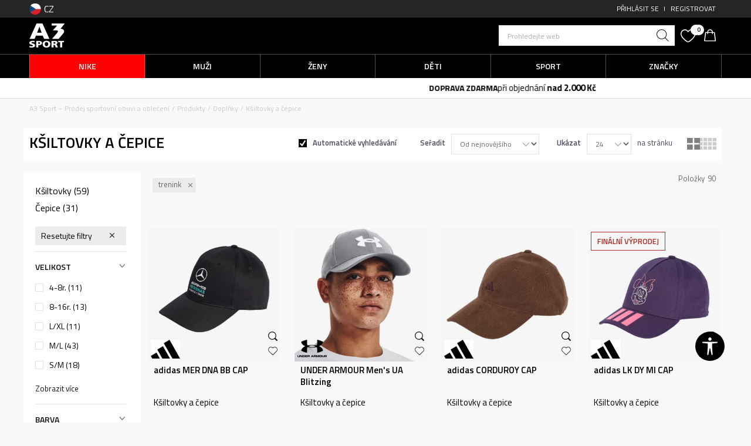

--- FILE ---
content_type: text/html; charset=UTF-8
request_url: https://www.a3sport.cz/ksiltovky-a-cepice/trenink/
body_size: 42066
content:
<!DOCTYPE html>
<html lang="cz">
<head>
    <!--        <meta name="viewport" content="width=device-width, initial-scale=1">-->
        <meta name="viewport" content="width=device-width, initial-scale=1, user-scalable=0">
    
    <meta name="generator" content="NBSHOP 7" />
    <meta http-equiv="content-type" content="text/html; charset=UTF-8">
    <meta http-equiv="content-language" content="cz" />
    <meta http-equiv="X-UA-Compatible" content="IE=edge">
    <meta name="theme-color" content="">
    <meta name="msapplication-navbutton-color" content="">
    <meta name="apple-mobile-web-app-status-bar-style" content="">
    <link rel="canonical" href="https://www.a3sport.cz/ksiltovky-a-cepice/trenink" />        <title>Kšiltovky a čepice</title>
    <meta name="title" content="Kšiltovky a čepice" />
    <meta name="description" content="" />
    <meta property="og:title" content="Kšiltovky a čepice"/>
    <meta property="og:type" content="category" />
    <meta property="og:url" content="https://www.a3sport.cz/ksiltovky-a-cepice/trenink/" />
    <meta property="og:image" content="https://www.a3sport.cz/files/images/no_image.jpg.webp"/>
    <meta property="og:image:url" content="https://www.a3sport.cz/files/images/no_image.jpg.webp"/>
    <meta property="og:site_name" content="A3 Sport – Prodej sportovní obuvi a oblečení "/>
    <meta property="og:description" content=""/>
    <meta property="fb:admins" content=""/>
    <meta itemprop="name" content="Kšiltovky a čepice">
    <meta itemprop="description" content="">
    <meta itemprop="image" content="https://www.a3sport.cz/files/images/no_image.jpg.webp">
    <meta name="twitter:card" content="summary_large_image">
    <meta name="twitter:title" content="Kšiltovky a čepice">
    <meta name="twitter:description" content="">
    <meta name="twitter:image" content="https://www.a3sport.cz/files/images/no_image.jpg.webp">

<meta name="robots" content="index, follow">
    <link fetchpriority="high" rel="icon" type="image/vnd.microsoft.icon" href="https://www.a3sport.cz/files/images/a3sport_cz/logo/logo_site.png.webp" />
    <link fetchpriority="high" rel="shortcut icon" type="image/vnd.microsoft.icon" href="https://www.a3sport.cz/files/images/a3sport_cz/logo/logo_site.png.webp" />

    <link rel="preconnect" href="https://fonts.googleapis.com">
<link rel="preconnect" href="https://fonts.gstatic.com" crossorigin>
<link href="https://fonts.googleapis.com/css2?family=Titillium+Web:wght@300;400;600;700;900&display=swap" rel="stylesheet">

    
    <script>
var purchaseProductCodeInsteadOfId = true;
</script>

<!-- Google Tag Manager -->
<script>(function(w,d,s,l,i){w[l]=w[l]||[];w[l].push({'gtm.start':
new Date().getTime(),event:'gtm.js'});var f=d.getElementsByTagName(s)[0],
j=d.createElement(s),dl=l!='dataLayer'?'&l='+l:'';j.async=true;j.src=
'https://www.googletagmanager.com/gtm.js?id='+i+dl;f.parentNode.insertBefore(j,f);
})(window,document,'script','dataLayer','GTM-M27TKV9');</script>
<!-- End Google Tag Manager --><meta name="facebook-domain-verification" content="e7js0c3iqs7qttnepbek5o4fy9uyvg" />
<meta name="google-site-verification" content="_VzGpL-zOltjC3qrTSG3BdJacIpWBKbAejCGxf0u2VQ" />
<meta name="google-site-verification" content="2bpRKiYcVy0N9nZ3GyalDcZtT4Gh8R3P43yFyB7uh2w" />
<link rel="stylesheet" href="https://www.a3sport.cz/nb-public/themes/nbshop5_v5_8/_static/css/plugins/bootstrap_v4.min.css?ver=1001_3.2" /><link rel="stylesheet" href="https://www.a3sport.cz/nb-public/themes/nbshop5_v5_8/_static/css/plugins/slick_v1_8.css?ver=1001_3.2" /><link rel="stylesheet" href="https://www.a3sport.cz/nb-public/themes/nbshop5_v5_8/_static/css/nbcss/style_nbshop7_reset.css?ver=1001_3.2" /><link rel="stylesheet" href="https://www.a3sport.cz/nb-public/themes/nbshop5_v5_8/_static/css/nbcss/style_nbshop7_typography.css?ver=1001_3.2" /><link rel="stylesheet" href="https://www.a3sport.cz/nb-public/themes/nbshop5_v5_8/_static/css/nbcss/style_nbshop7_basic.css?ver=1001_3.2" /><link rel="stylesheet" href="https://www.a3sport.cz/nb-public/themes/nbshop5_v5_8/_static/css/nbcss/text_editor.css?ver=1001_3.2" /><link rel="stylesheet" href="https://www.a3sport.cz/nb-public/themes/nbshop5_v5_8/_static/css/nbcss/buttons.css?ver=1001_3.2" /><link rel="stylesheet" href="https://www.a3sport.cz/nb-public/themes/nbshop5_v5_8/_static/css/nbcss/forms_v5.css?ver=1001_3.2" /><link rel="stylesheet" href="https://www.a3sport.cz/nb-public/themes/nbshop5_v5_8/_static/css/nbcss/style_nbshop7_basic_responsive.css?ver=1001_3.2" /><link rel="stylesheet" href="https://www.a3sport.cz/nb-public/themes/nbshop5_v5_8/_static/css/nbcss/placeholder-loading.min.css?ver=1001_3.2" /><link rel="stylesheet" href="https://www.a3sport.cz/nb-public/themes/nbshop5_v5_8/_static/css/plugins/slick_v1_8.css?ver=1001_3.2" /><link rel="stylesheet" href="https://www.a3sport.cz/nb-public/themes/nbshop5_v5_8/_static/css/plugins/jquery.fancybox.css?ver=1001_3.2" /><link rel="stylesheet" href="https://www.a3sport.cz/nb-public/themes/nbshop5_v5_8/_static/css/nbcss/style_nbshop7_product.css?ver=1001_3.2" /><link rel="stylesheet" href="https://www.a3sport.cz/nb-public/themes/nbshop5_v5_8/_static/css/nbcss/style_nbshop7_modals.css?ver=1001_3.2" /><link rel="stylesheet" href="https://www.a3sport.cz/nb-public/themes/nbshop5_v5_8/_static/css/nbcss/forms_v5.css?ver=1001_3.2" /><link rel="stylesheet" href="https://www.a3sport.cz/nb-public/themes/nbshop5_v5_8/blocks/navigation/quick_links_v1/style.css?ver=1001_3.2" /><link rel="stylesheet" href="https://www.a3sport.cz/nb-public/themes/nbshop5_v5_8/blocks/navigation/user/style_v7.css?ver=1001_3.2" /><link rel="stylesheet" href="https://www.a3sport.cz/nb-public/themes/nbshop5_v5_8/blocks/header/autocomplete_recomended_sugest/style_v7.css?ver=1001_3.2" /><link rel="stylesheet" href="https://www.a3sport.cz/nb-public/themes/nbshop5_v5_8/blocks/header/search_sugest_one_in_row_v1/style_v7.css?ver=1001_3.2" /><link rel="stylesheet" href="https://www.a3sport.cz/nb-public/themes/nbshop5_v5_8/blocks/header/favorite_circle_top_right_v3/style.css?ver=1001_3.2" /><link rel="stylesheet" href="https://www.a3sport.cz/nb-public/themes/nbshop5_v5_8/blocks/header/cart_circle_top_right/style_v7.css?ver=1001_3.2" /><link rel="stylesheet" href="https://www.a3sport.cz/nb-public/themes/nbshop5_v5_8/blocks/cart/mini_cart_item_side/style_v7.css?ver=1001_3.2" /><link rel="stylesheet" href="https://www.a3sport.cz/nb-public/themes/nbshop5_v5_8/_static/js/plugins/main_4level_fullwidth/dropdown-effects/fade-down.css?ver=1001_3.2" /><link rel="stylesheet" href="https://www.a3sport.cz/nb-public/themes/nbshop5_v5_8/_static/js/plugins/main_4level_fullwidth/webslidemenu.css?ver=1001_3.2" /><link rel="stylesheet" href="https://www.a3sport.cz/nb-public/themes/nbshop5_v5_8/_static/js/plugins/main_4level_fullwidth/color-skins/white-gry.css?ver=1001_3.2" /><link rel="stylesheet" href="https://www.a3sport.cz/nb-public/themes/nbshop5_v5_8/_static/js/plugins/main_4level_fullwidth/demo.css?ver=1001_3.2" /><link rel="stylesheet" href="https://www.a3sport.cz/nb-public/themes/nbshop5_v5_8/_static/js/plugins/main_4level_fullwidth/manu_theme_style.css?ver=1001_3.2" /><link rel="stylesheet" href="https://www.a3sport.cz/nb-public/themes/nbshop5_v5_8/blocks/header/autocomplete-button_icon/style_v7.css?ver=1001_3.2" /><link rel="stylesheet" href="https://www.a3sport.cz/nb-public/themes/nbshop5_v5_8/blocks/breadcrumbs/style_v7.css?ver=1001_3.2" /><link rel="stylesheet" href="https://www.a3sport.cz/nb-public/themes/nbshop5_v5_8/blocks/product/intro/style_v7.css?ver=1001_3.2" /><link rel="stylesheet" href="https://www.a3sport.cz/nb-public/themes/nbshop5_v5_8/blocks/product/product_list_categories_slider/style.css?ver=1001_3.2" /><link rel="stylesheet" href="https://www.a3sport.cz/nb-public/themes/nbshop5_v5_8/blocks/navigation/left_category_menu/style_v7.css?ver=1001_3.2" /><link rel="stylesheet" href="https://www.a3sport.cz/nb-public/themes/nbshop5_v5_8/blocks/product/filters/style_v7.css?ver=1001_3.2" /><link rel="stylesheet" href="https://www.a3sport.cz/nb-public/themes/nbshop5_v5_8/blocks/product/slider-range/style_v7.css?ver=1001_3.2" /><link rel="stylesheet" href="https://www.a3sport.cz/nb-public/themes/nbshop5_v5_8/blocks/product/product_selected_filter/style_v7.css?ver=1001_3.2" /><link rel="stylesheet" href="https://www.a3sport.cz/nb-public/themes/nbshop5_v5_8/blocks/pagination/style_v7.css?ver=1001_3.2" /><link rel="stylesheet" href="https://www.a3sport.cz/nb-public/themes/nbshop5_v5_8/blocks/product/product_status/style.css?ver=1001_3.2" /><link rel="stylesheet" href="https://www.a3sport.cz/nb-public/themes/nbshop5_v5_8/blocks/product/product_loyalty_price/style.css?ver=1001_3.2" /><link rel="stylesheet" href="https://www.a3sport.cz/nb-public/themes/nbshop5_v5_8/blocks/slider/grid_inline/style_v7.css?ver=1001_3.2" /><link rel="stylesheet" href="https://www.a3sport.cz/nb-public/themes/nbshop5_v5_8/blocks/navigation/footer_v1/style_v7.css?ver=1001_3.2" /><link rel="stylesheet" href="https://www.a3sport.cz/nb-public/themes/nbshop5_v5_8/blocks/footer/newsletter_v1/style.css?ver=1001_3.2" /><link rel="stylesheet" href="https://www.a3sport.cz/nb-public/themes/nbshop5_v5_8/blocks/social/social_icons_svg/style.css?ver=1001_3.2" /><link rel="stylesheet" href="https://www.a3sport.cz/nb-public/themes/nbshop5_v5_8/blocks/footer/disclaimer/style.css?ver=1001_3.2" /><link rel="stylesheet" href="https://www.a3sport.cz/nb-public/themes/nbshop5_v5_8/blocks/footer/payment_card/style.css?ver=1001_3.2" /><link rel="stylesheet" href="https://www.a3sport.cz/nb-public/themes/nbshop5_v5_8/blocks/footer/copyright/style.css?ver=1001_3.2" /><link rel="stylesheet" href="https://www.a3sport.cz/nb-public/themes/nbshop5_v5_8/blocks/plugins/accessability_widget/style.css?ver=1001_3.2" /><link rel="stylesheet" href="https://www.a3sport.cz/nb-public/themes/nbshop5_v5_8/blocks/footer/cookie_info/style_v7.css?ver=1001_3.2" /><link rel="stylesheet" href="https://www.a3sport.cz/nb-public/themes/nbshop5_v5_8/blocks/footer/scroll_to_top/style_v7.css?ver=1001_3.2" /><link rel="stylesheet" href="https://www.a3sport.cz/nb-public/themes/nbshop5_v5_8/blocks/modals/popup_notification/style.css?ver=1001_3.2" /><link rel="stylesheet" href="https://www.a3sport.cz/nb-public/themes/nbshop5_v5_8/blocks/product/product_details_vertical_iframe/style_v7.css?ver=1001_3.2" /><link rel="stylesheet" href="https://www.a3sport.cz/nb-public/themes/nbshop5_v5_8/blocks/modals/cart_duration_modal/style.css?ver=1001_3.2" /><link rel="stylesheet" href="https://www.a3sport.cz/nb-public/themes/nbshop5_v5_8/_static/css/nbcss/style_nbshop7_a3_2023.css?ver=1001_3.2" /><link rel="stylesheet" href="https://www.a3sport.cz/nb-public/themes/nbshop5_v5_8/_static/css/nbcss/style_nbshop7_a3_2023_responsive.css?ver=1001_3.2" />
    <script type="text/javascript">
        var nb_site_url  = 'https://www.a3sport.cz';
        var nb_site_url_with_country_lang  = 'https://www.a3sport.cz';
        var nb_cart_page_url = 'https://www.a3sport.cz/kosik';
        var nb_active_page_url = 'https://www.a3sport.cz/ksiltovky-a-cepice/trenink/';
        var nb_type_page = 'product_list';
        var nb_type_page_object_id = '205';
        var nb_enable_lang = '';
        var nb_url_end_slesh = '';
        var nb_countryGeoId = '1';
        var nb_addressByCountryGeoId = '';
        var promoModalPopNumberDaysInit = 0;
        var showAllwaysOnHomePage = false;
        var resetCookieConfirm = false;
        var _nb_fakeDecline = false;
        var gtm_ga4_advanced = true;
        var gtm_ga4_analytics_id = '';
        var nb_enableCzMap = false;
                nb_enableCzMap = true;
        var czechMapAPIKEY = 'k__BkQYE8lx18WISUE3tzo2funG-0VRvstNSCyCCSPU';
                var loadMenuOnAjaxVar = false;
        var importedScripts = [];
        var flowplayeryToken = '';
                        var nbFormPhoneMaskEnable = true;
                var noSearchResultsVar = false;


        var specificCategoryMetric = true;
        var isSetPriceWithVAT = false;
        var showValueAsCurrentPrice = false;
        var ecommerceWrapVar = true;

        var smartformId = 'ZatBVjvs7m';
        var smartformErrorMessage = 'Chybná adresa. Zadejte název a číslo ulice, poté vyberte adresu ze seznamu.';
        var cookieSettingTypeVar = 'settingOff';
        var nb_lang = 'cz';

        var disableFBBrowserEvents = true;
        var fb_pixel_id = '768057879956952';
        var fb_token = '[base64]';
        var fb_test_event_code = '';
        var metric_onload_event_id = typeof crypto.randomUUID === "function" ? crypto.randomUUID() : Date.now();
        var startPager = parseInt(1);

        //SF variables
        var salesForceMID = '';
        var salesForceUniqueIdentifier = '';
        var salesForceConcept = '';
        var SFGrantType = 'client_credentials';
        var SFClientId= '';
        var SFClientSecret = '';
        var SFUniqueKey = '';
        var SFUrlKey = '';
        var SFTimezone = '';
        var SFConsentMode = 'nb_consent';
        var SFCharacterMapping = '';
    </script>

        <link rel="stylesheet" href="https://unpkg.com/leaflet@1.9.4/dist/leaflet.css"
          integrity="sha256-p4NxAoJBhIIN+hmNHrzRCf9tD/miZyoHS5obTRR9BMY="
          crossorigin=""/>

    <script src="https://unpkg.com/leaflet@1.9.4/dist/leaflet.js"
            integrity="sha256-20nQCchB9co0qIjJZRGuk2/Z9VM+kNiyxNV1lvTlZBo="
            crossorigin=""></script>
    
    
    
</head>
<body class="cc-cze lc-cz uc-product_list tp-product_list  b2c-users lozad-active ">



<header class="header">

    <div class="header-top">
        <div class="container">

            

    <nav class="block quick-links-v1 nav-language_menu">
        <ul class="nav nav-simple">
                            <li class="item">
                                                                        <img fetchpriority="high" src="/files/images/a3sport_cz/ceska.png.webp" class="img-responsive" alt="CZ" />
                                                <span>CZ</span>
                                        </li>
                    </ul>
    </nav>

            <nav class="block user">
    <ul class="nav nav-simple">
        
            
                <li class="item item-login">
                    <a class="login-btn"  href="" data-permalink="https://www.a3sport.cz/peihlaseni?back_url=https://www.a3sport.cz/ksiltovky-a-cepice/trenink/" title="Přihlásit se" data-toggle="modal" data-target="#login_modal">
                        <i class="icon fa fa-user" aria-hidden="true"></i>
                        <span>Přihlásit se</span>
                    </a>
                </li>

                
                                    <li class="item item-register">
                        <a class="register-btn" href="" data-permalink="https://www.a3sport.cz/registrace" title="Registrovat" data-toggle="modal" data-target="#register_modal">
                            Registrovat                        </a>
                    </li>
                
            
        
    </ul>
</nav>
   
        </div>
    </div>

    <div class="header-container-wrapper">
        <div class="header-middle-wrapper">
            <div class="container">
                <div class="row">
                    <div class="col-xs-4 col-sm-4 col-md-8 logo-column">
                        
<div  class="block logo" >
    <a  href="https://www.a3sport.cz" title="A3 Sport – Prodej sportovní obuvi a oblečení ">
        <img fetchpriority="high"  data-original-img='/files/images/a3sport_cz/logo/logo_a3.svg' class="img-responsive lozad"  title="A3 Sport – Prodej sportovní obuvi a oblečení " alt="A3 Sport – Prodej sportovní obuvi a oblečení ">
    </a>
</div>
                        

                    </div>
                    <div class="col-xs-4 col-sm-4 col-md-4 order icons-column">
                        <div class="icons-right">
                            
<div class="block autocomplete-button   autocomplete-button-simple " tabindex="0" data-content="Prohledejte web" title="Prohledejte web" aria-label="Prohledejte web" role="button">
            <span id="search-instruction" class="visually-hidden sr-only">Unesite željeni pojam za pretragu, koristite Tab za navigaciju kroz rezultate pretrage, pritisnite Escape dugme da zatvorite pretragu</span>
                <span class="title">Prohledejte web</span>
        <i class="icon fa fa-search" aria-hidden="true"></i>
</div>
                            
<form id="search-form" action="https://www.a3sport.cz/produkty" class="search" method="GET">
    <div class="block autocomplete-wrapper hidden">
        <div class="container">
            <div class="autocomplete">
                <input type="text" name="search" id="search-text" class="autocomplete-input" placeholder="Prohledejte web" nb-type="product">
                <i class="icon fa fa-times autocomplete-close" aria-hidden="true" role="button" tabindex="0" aria-label="Zatvori pretragu" role="button"></i>

                <div class="recomended-sugest-wrapper">
                    <div class="heading-wrapper">
                        <div class="title">Aktuální trendy:</div>
                    </div>
                    
    <nav class="block quick-links nav-search-sugest">
        <ul class="nav nav-simple">
                            <li class="item">
                                            <a href="https://www.a3sport.cz/tenisky/obuv/" title="Tenisky" target="_self">
                                                                    <span>Tenisky</span>
                                            </a>
                                    </li>
                            <li class="item">
                                            <a href="produkty/adidas" title="adidas" target="_self">
                                                                    <span>adidas</span>
                                            </a>
                                    </li>
                            <li class="item">
                                            <a href="https://www.a3sport.cz/tricka" title="Tričko" target="_self">
                                                                    <span>Tričko</span>
                                            </a>
                                    </li>
                            <li class="item">
                                            <a href="https://www.a3sport.cz/sortky/" title="Šortky" target="_self">
                                                                    <span>Šortky</span>
                                            </a>
                                    </li>
                    </ul>
    </nav>
                </div>

                <div class="autocomplete-results suggest" data-scroll-color="" data-scroll-width="" data-scroll-padding=""></div>
                <div class="autocomplete-loader hidden">
                    <i class="loader-icon"></i>
                </div>
            </div>
        </div>
    </div>
</form>
                            
<div id="miniFavContent" class="block header-favorite header-favorite-circle-top-right-v3 miniFavContent">
            <a href="https://www.a3sport.cz/oblibene-produkty/product" title="Oblíbený" aria-label="Oblíbený">
        <div class="icon-wrapper">
            <i class="icon fa fa-heart-o" aria-hidden="true"></i>
            <div class="header-carthor-total favorite-header-total">0</div>
            <span class="description">Oblíbený</span>
        </div>

    </a>
</div>
                            <div id="miniCartContent" class="block miniCartContent header-cart"></div>
                        </div>
                    </div>
                </div>
            </div>
        </div>

        <div class="navigation-wrapper">
             

 <!-- Mobile Header -->
 <div class="wsmobileheader clearfix">
     <a id="wsnavtoggle" class="wsanimated-arrow"><span></span></a>
     

 </div>
 <!-- Mobile Header -->

 <div class="headerfull">
     <div class="container">
         <div class="wsmain clearfix">
             <nav class="wsmenu clearfix">

                 <ul class="wsmenu-list">
                     


                     <div class="nav-main-useractions"></div>

                     <li class="level3 " aria-haspopup="true" style="background: #ff0000;">
                                <a class="navtext" href="https://www.a3sport.cz/produkty/nike" target="_self" title="Nike" style="color: ;">
                                
                                <span style="color: ;">Nike</span><span class="icon show-menu-with-keybord" role="button"  aria-label="Otvorite meni"></span></a><div class="wsmegamenu menu-level3 clearfix">
                                  <div class="container" style="background-image: url();">
                                    <div class="row"><div class="col-lg-3 col-md-12">
                              <ul class="wstliststy02 clearfix  "><li class="wstheading clearfix"><a href="https://www.a3sport.cz/produkty/muzi+unisex/dospeli/nike/" target="_self" title="Muži">Muži</a><li class="red"><a style="color:;" href="https://www.a3sport.cz/tenisky/muzi+unisex/dospeli/nike/" target="_self" title="Tenisky"> Tenisky</a></li><li class=""><a style="color:;" href="https://www.a3sport.cz/mikiny/muzi+unisex/dospeli/nike/" target="_self" title="Mikiny"> Mikiny</a></li><li class=""><a style="color:;" href="https://www.a3sport.cz/bundy-a-vesty/muzi+unisex/dospeli/nike/" target="_self" title="Bundy a vesty"> Bundy a vesty</a></li><li class=""><a style="color:;" href="https://www.a3sport.cz/tricka/muzi+unisex/dospeli/nike/" target="_self" title="Trička"> Trička</a></li><li class=""><a style="color:;" href="https://www.a3sport.cz/kalhoty-a-teplaky/muzi+unisex/dospeli/nike/" target="_self" title="Kalhoty a tepláky"> Kalhoty a tepláky</a></li><li class=""><a style="color:;" href="https://www.a3sport.cz/sortky-a-bermudy/muzi+unisex/muzi+unisex/dospeli/nike/" target="_self" title="Šortky a bermudy"> Šortky a bermudy</a></li><li class=""><a style="color:;" href="https://www.a3sport.cz/kopacky/muzi+dospeli/nike/" target="_self" title="Kopačky"> Kopačky</a></li></ul></div><div class="col-lg-3 col-md-12">
                              <ul class="wstliststy02 clearfix  "><li class="wstheading clearfix"><a href="https://www.a3sport.cz/produkty/zeny+unisex/dospeli/nike/" target="_self" title="Ženy">Ženy</a><li class=""><a style="color:;" href="https://www.a3sport.cz/tenisky/zeny+unisex/dospeli/nike/" target="_self" title="Tenisky"> Tenisky</a></li><li class=""><a style="color:;" href="https://www.a3sport.cz/mikiny/zeny+unisex/dospeli/nike/" target="_self" title="Mikiny"> Mikiny</a></li><li class=""><a style="color:;" href="https://www.a3sport.cz/bundy-a-vesty/zeny+unisex/dospeli/nike/" target="_self" title="Bundy a vesty"> Bundy a vesty</a></li><li class=""><a style="color:;" href="https://www.a3sport.cz/tricka/zeny+unisex/dospeli/nike/" target="_self" title="Trička"> Trička</a></li><li class=""><a style="color:;" href="https://www.a3sport.cz/kalhoty-a-teplaky/zeny+unisex/dospeli/nike/" target="_self" title="Kalhoty a tepláky"> Kalhoty a tepláky</a></li><li class=""><a style="color:;" href="https://www.a3sport.cz/leginy/zeny+unisex/dospeli/nike/" target="_self" title="Legíny"> Legíny</a></li><li class=""><a style="color:;" href="https://www.a3sport.cz/podprsenky/zeny+unisex/dospeli/nike/" target="_self" title="Podprsenky"> Podprsenky</a></li></ul></div><div class="col-lg-3 col-md-12">
                              <ul class="wstliststy02 clearfix  "><li class="wstheading clearfix"><a href="https://www.a3sport.cz/produkty/deti-chlapci+deti-divky+deti/nike/" target="_self" title="Děti">Děti</a><li class=""><a style="color:;" href="https://www.a3sport.cz/tenisky/deti-chlapci+deti-divky+deti/nike/" target="_self" title="Tenisky"> Tenisky</a></li><li class=""><a style="color:;" href="https://www.a3sport.cz/mikiny/deti-chlapci+deti-divky+deti/nike/" target="_self" title="Mikiny"> Mikiny</a></li><li class=""><a style="color:;" href="https://www.a3sport.cz/tricka/deti-chlapci+deti-divky+deti/nike/" target="_self" title="Trička"> Trička</a></li><li class=""><a style="color:;" href="https://www.a3sport.cz/kalhoty-a-teplaky/deti+deti-chlapci+deti-divky/deti-chlapci+deti-divky+deti/nike/" target="_self" title="Kalhoty a tepláky"> Kalhoty a tepláky</a></li><li class=""><a style="color:;" href="https://www.a3sport.cz/soupravy/deti-chlapci+deti-divky+deti/nike/" target="_self" title="Soupravy"> Soupravy</a></li><li class=""><a style="color:;" href="https://www.a3sport.cz/sortky-a-bermudy/deti-chlapci+deti-divky+deti/nike/" target="_self" title="Šortky a bermudy"> Šortky a bermudy</a></li><li class=""><a style="color:;" href="https://www.a3sport.cz/leginydeti-chlapci+deti-divky+deti/nike/" target="_self" title="Legíny"> Legíny</a></li><li class=""><a style="color:;" href="https://www.a3sport.cz/batohy-a-tasky/deti-chlapci+deti-divky+deti/nike/" target="_self" title="Batohy a tašky"> Batohy a tašky</a></li></ul></div><div class="col-lg-3 col-md-12">
                              <ul class="wstliststy02 clearfix  "><li class="wstheading clearfix"><a href="https://www.a3sport.cz/produkty/nike" target="_self" title="Sport">Sport</a><li class=""><a style="color:;" href="https://www.a3sport.cz/produkty/nike/lifestyle/" target="_self" title="Lifestyle"> Lifestyle</a></li><li class=""><a style="color:;" href="https://www.a3sport.cz/produkty/nike/beh/" target="_self" title="Běh"> Běh</a></li><li class=""><a style="color:;" href="https://www.a3sport.cz/produkty/nike/trenink/" target="_self" title="Trénink"> Trénink</a></li><li class=""><a style="color:;" href="https://www.a3sport.cz/produkty/nike/fotbal/" target="_self" title="Fotbal"> Fotbal</a></li></ul></div></div></div></div></li><li class="level3 " aria-haspopup="true" style="background: ;">
                                <a class="navtext" href="https://www.a3sport.cz/produkty/muzi+unisex/" target="_self" title="Muži" style="color: ;">
                                
                                <span style="color: ;">Muži</span><span class="icon show-menu-with-keybord" role="button"  aria-label="Otvorite meni"></span></a><div class="wsmegamenu menu-level3 clearfix">
                                  <div class="container" style="background-image: url();">
                                    <div class="row"><div class="col-lg-3 col-md-12">
                              <ul class="wstliststy02 clearfix  "><li class="wstheading clearfix"><a href="https://www.a3sport.cz/obuv/muzi+unisex/dospeli/" target="_self" title="Obuv">Obuv</a><li class="red"><a style="color:;" href="https://www.a3sport.cz/zimni-obuv/muzi+unisex/" target="_self" title="Zimní obuv"> Zimní obuv</a></li><li class=""><a style="color:;" href="https://www.a3sport.cz//obuv/muzi+unisex/dospeli/lifestyle" target="_self" title="Lifestylové tenisky"> Lifestylové tenisky</a></li><li class=""><a style="color:;" href="https://www.a3sport.cz//tenisky/muzi+unisex/dospeli/beh" target="_self" title="Běžecká obuv"> Běžecká obuv</a></li><li class=""><a style="color:;" href="https://www.a3sport.cz/tenisky/muzi+unisex/dospeli/trenink" target="_self" title="Tréninková obuv"> Tréninková obuv</a></li><li class=""><a style="color:;" href="https://www.a3sport.cz/tenisky/muzi+unisex/dospeli/basketbal" target="_self" title="Basketbalová obuv"> Basketbalová obuv</a></li><li class=""><a style="color:;" href="https://www.a3sport.cz/obuv/muzi+unisex/dospeli/fotbal" target="_self" title="Fotbalová obuv"> Fotbalová obuv</a></li><li class=""><a style="color:;" href="https://www.a3sport.cz/kopacky/muzi" target="_self" title="Kopačky"> Kopačky</a></li><li class=""><a style="color:;" href="https://www.a3sport.cz/pantofle-a-zabky/muzi+unisex/dospeli/" target="_self" title="Pantofle a žabky"> Pantofle a žabky</a></li><li class=""><a style="color:#fa0303;" href="https://www.a3sport.cz/obuv/muzi+unisex/dospeli" target="_self" title="Všechny boty"> Všechny boty</a></li></ul></div><div class="col-lg-3 col-md-12">
                              <ul class="wstliststy02 clearfix  "><li class="wstheading clearfix"><a href="https://www.a3sport.cz/obleceni/muzi+unisex/dospeli" target="_self" title="Oblečení">Oblečení</a><li class=""><a style="color:;" href="https://www.a3sport.cz/mikiny/muzi+unisex/dospeli" target="_self" title="Mikiny"> Mikiny</a></li><li class=""><a style="color:;" href="https://www.a3sport.cz/bundy-a-vesty/muzi" target="_self" title="Bundy a vesty"> Bundy a vesty</a></li><li class=""><a style="color:;" href="https://www.a3sport.cz/tricka/muzi/" target="_self" title="Trička"> Trička</a></li><li class=""><a style="color:;" href="https://www.a3sport.cz/leginy/muzi+unisex/" target="_self" title="Legíny"> Legíny</a></li><li class=""><a style="color:;" href="https://www.a3sport.cz/kalhoty-a-teplaky/muzi+unisex/dospeli" target="_self" title="Kalhoty a tepláky"> Kalhoty a tepláky</a></li><li class=""><a style="color:;" href="https://www.a3sport.cz/tricka-s-dlouhim-rukavem/muzi/" target="_self" title="Trička s dlouhým rukávem"> Trička s dlouhým rukávem</a></li><li class=""><a style="color:;" href="https://www.a3sport.cz/soupravy/muzi" target="_self" title="Soupravy"> Soupravy</a></li><li class=""><a style="color:;" href="https://www.a3sport.cz/sortky-a-bermudy/muzi+unisex/dospeli/" target="_self" title="Šortky a Bermudy"> Šortky a Bermudy</a></li><li class="red"><a style="color:#fa0303;" href="https://www.a3sport.cz/obleceni/muzi+unisex/dospeli" target="_self" title="Všechno oblečení"> Všechno oblečení</a></li></ul></div><div class="col-lg-3 col-md-12">
                              <ul class="wstliststy02 clearfix  "><li class="wstheading clearfix"><a href="https://www.a3sport.cz/doplnky/muzi+unisex/dospeli" target="_self" title="Doplňky">Doplňky</a><li class=""><a style="color:;" href="https://www.a3sport.cz/batohy/muzi+unisex/dospeli" target="_self" title="Batohy"> Batohy</a></li><li class=""><a style="color:;" href="https://www.a3sport.cz/tasky/muzi+unisex/dospeli" target="_self" title="Tašky"> Tašky</a></li><li class=""><a style="color:;" href="https://www.a3sport.cz/ksiltovky-a-cepice/muzi+unisex/dospeli" target="_self" title="Kšiltovky a čepice"> Kšiltovky a čepice</a></li><li class=""><a style="color:;" href="https://www.a3sport.cz/crossbody-ledvinky/muzi+unisex/dospeli" target="_self" title="Crossbody, ledvinky"> Crossbody, ledvinky</a></li><li class=""><a style="color:;" href="https://www.a3sport.cz/ponozky/muzi+unisex/dospeli" target="_self" title="Ponožky"> Ponožky</a></li><li class=""><a style="color:;" href="https://www.a3sport.cz/gymsacky/muzi+unisex/dospeli" target="_self" title="Gymsacky"> Gymsacky</a></li><li class=""><a style="color:;" href="https://www.a3sport.cz/mice/muzi+unisex/dospeli" target="_self" title="Míče"> Míče</a></li><li class=""><a style="color:;" href="https://www.a3sport.cz/lahve/muzi+unisex/dospeli" target="_self" title="Láhve"> Láhve</a></li><li class="red"><a style="color:#fa0303;" href="https://www.a3sport.cz/doplnky/muzi+unisex/dospeli" target="_self" title="Všechny doplňky"> Všechny doplňky</a></li></ul></div><div class="col-lg-3 col-md-12">
                              <ul class="wstliststy02 clearfix  "><li class="wstheading clearfix"><a href="https://www.a3sport.cz/produkty/muzi+unisex/dospeli/plavani+basketbal+beh+fotbal+hazena+outdoor+tenis+trenink+volejbal+jiny-sport+lyzovani" target="_self" title="Sport">Sport</a><li class=""><a style="color:;" href="https://www.a3sport.cz/produkty/muzi+unisex/dospeli/fotbal" target="_self" title="Fotbal"> Fotbal</a></li><li class=""><a style="color:;" href="https://www.a3sport.cz/produkty/muzi+unisex/dospeli/basketbal" target="_self" title="Basketbal"> Basketbal</a></li><li class=""><a style="color:;" href="https://www.a3sport.cz/produkty/muzi+unisex/dospeli/outdoor" target="_self" title="Outdoor"> Outdoor</a></li><li class=""><a style="color:;" href="https://www.a3sport.cz/produkty/muzi+unisex/dospeli/trenink" target="_self" title="Trénink"> Trénink</a></li><li class=""><a style="color:;" href="https://www.a3sport.cz/produkty/muzi+unisex/dospeli/beh" target="_self" title="Běh"> Běh</a></li><li class=""><a style="color:;" href="https://www.a3sport.cz/produkty/muzi+unisex/dospeli/plavani" target="_self" title="Plavání"> Plavání</a></li><li class=""><a style="color:;" href="https://www.a3sport.cz/produkty/muzi+unisex/dospeli/tenis" target="_self" title="Tenis"> Tenis</a></li></ul></div></div></div></div></li><li class="level3 " aria-haspopup="true" style="background: ;">
                                <a class="navtext" href="https://www.a3sport.cz/produkty/zeny+unisex/" target="_self" title="Ženy" style="color: ;">
                                
                                <span style="color: ;">Ženy</span><span class="icon show-menu-with-keybord" role="button"  aria-label="Otvorite meni"></span></a><div class="wsmegamenu menu-level3 clearfix">
                                  <div class="container" style="background-image: url();">
                                    <div class="row"><div class="col-lg-3 col-md-12">
                              <ul class="wstliststy02 clearfix  "><li class="wstheading clearfix"><a href="https://www.a3sport.cz/obuv/zeny+unisex/" target="_self" title="Obuv">Obuv</a><li class=""><a style="color:;" href="https://www.a3sport.cz/tenisky/zeny+unisex/dospeli/lifestyle" target="_self" title="Lifestylové tenisky"> Lifestylové tenisky</a></li><li class=""><a style="color:;" href="https://www.a3sport.cz/zimni-obuv/zeny+unisex/" target="_self" title="Zimní obuv"> Zimní obuv</a></li><li class=""><a style="color:;" href="https://www.a3sport.cz/tenisky/zeny+unisex/dospeli/beh" target="_self" title="Běžecká obuv"> Běžecká obuv</a></li><li class=""><a style="color:;" href="https://www.a3sport.cz/tenisky/zeny+unisex/dospeli/trenink" target="_self" title="Tréninková obuv"> Tréninková obuv</a></li><li class=""><a style="color:;" href="https://www.a3sport.cz/pantofle-a-zabky/muzi+zeny/dospeli/" target="_self" title="Pantofle a žabky"> Pantofle a žabky</a></li><li class=""><a style="color:#fa0303;" href="https://www.a3sport.cz/obuv/unisex+zeny/dospeli" target="_self" title="Všechny boty"> Všechny boty</a></li></ul></div><div class="col-lg-3 col-md-12">
                              <ul class="wstliststy02 clearfix  "><li class="wstheading clearfix"><a href="https://www.a3sport.cz/obleceni/unisex+zeny/dospeli" target="_self" title="Oblečení">Oblečení</a><li class=""><a style="color:;" href="https://www.a3sport.cz/mikiny/zeny+unisex/dospeli" target="_self" title="Mikiny"> Mikiny</a></li><li class=""><a style="color:;" href="https://www.a3sport.cz/bundy-a-vesty/zeny+unisex/" target="_self" title="Bundy a vesty"> Bundy a vesty</a></li><li class=""><a style="color:;" href="https://www.a3sport.cz/tricka/zeny+unisex/dospeli" target="_self" title="Trička"> Trička</a></li><li class=""><a style="color:;" href="https://www.a3sport.cz/kalhoty-a-teplaky/zeny+unisex/dospeli" target="_self" title="Kalhoty a tepláky"> Kalhoty a tepláky</a></li><li class=""><a style="color:;" href="https://www.a3sport.cz/leginy/zeny+unisex/dospeli" target="_self" title="Legíny"> Legíny</a></li><li class=""><a style="color:;" href="https://www.a3sport.cz/tricka-s-dlouhim-rukavem/zeny" target="_self" title="Trička s dlouhým rukávem"> Trička s dlouhým rukávem</a></li><li class=""><a style="color:;" href="https://www.a3sport.cz/soupravy/zeny+unisex" target="_self" title="Soupravy"> Soupravy</a></li><li class=""><a style="color:;" href="https://www.a3sport.cz/podprsenky/zeny+unisex/" target="_self" title="Podprsenky"> Podprsenky</a></li><li class=""><a style="color:;" href="https://www.a3sport.cz/sortky-a-bermudy/zeny+unisex" target="_self" title="Šortky a bermudy"> Šortky a bermudy</a></li><li class=""><a style="color:#fa0303;" href="https://www.a3sport.cz/obleceni/zeny+unisex/dospeli" target="_self" title="Všechno oblečení"> Všechno oblečení</a></li></ul></div><div class="col-lg-3 col-md-12">
                              <ul class="wstliststy02 clearfix  "><li class="wstheading clearfix"><a href="https://www.a3sport.cz/doplnky/zeny+unisex/dospeli" target="_blank" title="Doplňky">Doplňky</a><li class=""><a style="color:;" href="https://www.a3sport.cz/tasky/zeny+unisex/dospeli" target="_self" title="Tašky"> Tašky</a></li><li class=""><a style="color:;" href="https://www.a3sport.cz/cepice/zeny+unisex/dospeli" target="_self" title="Čepice"> Čepice</a></li><li class=""><a style="color:;" href="https://www.a3sport.cz/batohy/zeny+unisex/dospeli" target="_self" title="Batohy"> Batohy</a></li><li class=""><a style="color:;" href="https://www.a3sport.cz/crossbody-ledvinky/zeny+unisex/dospeli" target="_self" title="Crossbody, ledvinky"> Crossbody, ledvinky</a></li><li class=""><a style="color:;" href="https://www.a3sport.cz/mice/zeny+unisex/dospeli" target="_self" title="Míče"> Míče</a></li><li class=""><a style="color:;" href="https://www.a3sport.cz/ponozky/zeny+unisex/dospeli" target="_self" title="Ponožky"> Ponožky</a></li><li class=""><a style="color:;" href="https://www.a3sport.cz/lahve/zeny+unisex/dospeli" target="_self" title="Láhve"> Láhve</a></li><li class=""><a style="color:#fa0303;" href="https://www.a3sport.cz/doplnky/zeny+unisex/dospeli" target="_self" title="Všechny doplňky"> Všechny doplňky</a></li></ul></div><div class="col-lg-3 col-md-12">
                              <ul class="wstliststy02 clearfix  "><li class="wstheading clearfix"><a href="https://www.a3sport.cz/produkty/zeny+unisex/dospeli/plavani+basketbal+beh+fotbal+hazena+outdoor+tenis+trenink+volejbal+jiny-sport+lyzovani" target="_self" title="Sport">Sport</a><li class=""><a style="color:;" href="https://www.a3sport.cz/produkty/zeny+unisex/dospeli/beh" target="_self" title="Běh"> Běh</a></li><li class=""><a style="color:;" href="https://www.a3sport.cz/produkty/zeny+unisex/dospeli/trenink" target="_self" title="Trénink"> Trénink</a></li><li class=""><a style="color:;" href="https://www.a3sport.cz/produkty/zeny+unisex/dospeli/outdoor" target="_self" title="Outdoor"> Outdoor</a></li><li class=""><a style="color:;" href="https://www.a3sport.cz/produkty/zeny+unisex/dospeli/plavani" target="_self" title="Plavání"> Plavání</a></li><li class=""><a style="color:;" href="https://www.a3sport.cz/produkty/zeny+unisex/dospeli/tenis" target="_self" title="Tenis"> Tenis</a></li></ul></div></div></div></div></li><li class="level3 " aria-haspopup="true" style="background: ;">
                                <a class="navtext" href="https://www.a3sport.cz/produkty/unisex+deti-divky+deti-chlapci+deti/" target="_self" title="Děti" style="color: ;">
                                
                                <span style="color: ;">Děti</span><span class="icon show-menu-with-keybord" role="button"  aria-label="Otvorite meni"></span></a><div class="wsmegamenu menu-level3 clearfix">
                                  <div class="container" style="background-image: url();">
                                    <div class="row"><div class="col-lg-3 col-md-12">
                              <ul class="wstliststy02 clearfix  "><li class="wstheading clearfix"><a href="https://www.a3sport.cz/obuv/deti+deti-chlapci+deti-divky/" target="_self" title="Obuv">Obuv</a><li class="red"><a style="color:;" href="https://www.a3sport.cz/zimni-obuv/male-deti-0-4+male-deti-4-10+pro-teenagery/" target="_self" title="Zimní obuv"> Zimní obuv</a></li><li class=""><a style="color:;" href="https://www.a3sport.cz/produkty/deti-chlapci/pro-teenagery" target="_self" title="Děti chlapci (EU 35-40)"> Děti chlapci (EU 35-40)</a></li><li class=""><a style="color:;" href="https://www.a3sport.cz/produkty/deti-chlapci/male-deti-4-10" target="_self" title="Děti chlapci (EU 28-35)"> Děti chlapci (EU 28-35)</a></li><li class=""><a style="color:;" href="https://www.a3sport.cz/produkty/deti-chlapci/male-deti-0-4+vek-deti" target="_self" title="Děti chlapci (EU 16-27)"> Děti chlapci (EU 16-27)</a></li><li class=""><a style="color:;" href="https://www.a3sport.cz/produkty/deti-divky/pro-teenagery" target="_self" title="Děti dívky (EU 35-40)"> Děti dívky (EU 35-40)</a></li><li class=""><a style="color:;" href="https://www.a3sport.cz/produkty/deti-divky/male-deti-4-10" target="_self" title="Děti dívky (EU 28-35)"> Děti dívky (EU 28-35)</a></li><li class=""><a style="color:;" href="https://www.a3sport.cz/produkty/deti-divky/male-deti-0-4+vek-deti" target="_self" title="Děti dívky (EU 16-27)"> Děti dívky (EU 16-27)</a></li><li class=""><a style="color:;" href="https://www.a3sport.cz/obuv/deti+deti-chlapci+deti-divky/lifestyle" target="_self" title="Lifestylové tenisky"> Lifestylové tenisky</a></li><li class=""><a style="color:;" href="https://www.a3sport.cz/obuv/deti+deti-chlapci+deti-divky/fotbal" target="_self" title="Fotbalová obuv"> Fotbalová obuv</a></li><li class=""><a style="color:;" href="https://www.a3sport.cz/obuv/deti+deti-chlapci+deti-divky/basketbal" target="_self" title="Basketbalová obuv"> Basketbalová obuv</a></li><li class=""><a style="color:;" href="https://www.a3sport.cz/obuv/deti+deti-chlapci+deti-divky/beh" target="_self" title="Běžecká obuv"> Běžecká obuv</a></li><li class=""><a style="color:;" href="https://www.a3sport.cz/obuv/deti+deti-chlapci+deti-divky/trenink" target="_self" title="Tréninková obuv"> Tréninková obuv</a></li><li class=""><a style="color:;" href="https://www.a3sport.cz/pantofle-a-zabky/vek-deti+pro-teenagery+male-deti-4-10+male-deti-0-4/" target="_self" title="Pantofle a žabky"> Pantofle a žabky</a></li><li class=""><a style="color:#fa0303;" href="https://www.a3sport.cz/obuv/deti+deti-chlapci+deti-divky/" target="_self" title="Všechny boty"> Všechny boty</a></li></ul></div><div class="col-lg-3 col-md-12">
                              <ul class="wstliststy02 clearfix  "><li class="wstheading clearfix"><a href="https://www.a3sport.cz/obleceni/deti+deti-chlapci+deti-divky/" target="_self" title="Oblečení">Oblečení</a><li class=""><a style="color:;" href="https://www.a3sport.cz/obleceni/deti-chlapci+deti/pro-teenagery" target="_self" title="Děti chlapci (8-14 let)"> Děti chlapci (8-14 let)</a></li><li class=""><a style="color:;" href="https://www.a3sport.cz/obleceni/deti-chlapci+deti/male-deti-4-10" target="_self" title="Děti chlapci (4-7 let)"> Děti chlapci (4-7 let)</a></li><li class="underline"><a style="color:;" href="https://www.a3sport.cz/obleceni/deti-chlapci+deti/vek-deti+male-deti-0-4" target="_self" title="Děti chlapci (0-4 let)"> Děti chlapci (0-4 let)</a></li><li class=""><a style="color:;" href="https://www.a3sport.cz/obleceni/deti+deti-divky/pro-teenagery" target="_self" title="Děti dívky (8-14 let)"> Děti dívky (8-14 let)</a></li><li class=""><a style="color:;" href="https://www.a3sport.cz/obleceni/deti+deti-divky/male-deti-4-10" target="_self" title="Děti dívky (4-7 let)"> Děti dívky (4-7 let)</a></li><li class="underline"><a style="color:;" href="https://www.a3sport.cz/obleceni/deti+deti-divky/vek-deti+male-deti-0-4" target="_self" title="Děti dívky (0-4 let)"> Děti dívky (0-4 let)</a></li><li class=""><a style="color:;" href="https://www.a3sport.cz/mikiny/deti+deti-chlapci+deti-divky/" target="_self" title="Mikiny"> Mikiny</a></li><li class=""><a style="color:;" href="https://www.a3sport.cz/bundy-a-vesty/deti+deti-chlapci+deti-divky/" target="_self" title="Bundy a vesty"> Bundy a vesty</a></li><li class=""><a style="color:;" href="https://www.a3sport.cz/tricka/deti+deti-chlapci+deti-divky/" target="_self" title="Trička"> Trička</a></li><li class=""><a style="color:;" href="https://www.a3sport.cz/kalhoty-a-teplaky/deti+deti-chlapci+deti-divky/" target="_self" title="Kalhoty a tepláky"> Kalhoty a tepláky</a></li><li class=""><a style="color:;" href="https://www.a3sport.cz/soupravy/deti+deti-chlapci+deti-divky/" target="_self" title="Soupravy"> Soupravy</a></li><li class=""><a style="color:;" href="https://www.a3sport.cz/leginy/deti+deti-chlapci+deti-divky/" target="_self" title="Legíny"> Legíny</a></li><li class=""><a style="color:;" href="https://www.a3sport.cz/tricka-s-dlouhim-rukavem/deti+deti-chlapci+deti-divky/" target="_self" title="Trička s dlouhým rukávem"> Trička s dlouhým rukávem</a></li><li class=""><a style="color:;" href="https://www.a3sport.cz/sortky-a-bermudy/deti+deti-chlapci+deti-divky/" target="_self" title="Šortky"> Šortky</a></li><li class=""><a style="color:#fa0303;" href="https://www.a3sport.cz/obleceni/deti+deti-chlapci+deti-divky/" target="_self" title="Všechno oblečení"> Všechno oblečení</a></li></ul></div><div class="col-lg-3 col-md-12">
                              <ul class="wstliststy02 clearfix  "><li class="wstheading clearfix"><a href="https://www.a3sport.cz/doplnky/vek-deti+pro-teenagery+male-deti-4-10+male-deti-0-4/" target="_self" title="Doplňky">Doplňky</a><li class=""><a style="color:;" href="https://www.a3sport.cz/batohy-a-tasky/" target="_self" title="Batohy a tašky"> Batohy a tašky</a></li><li class=""><a style="color:;" href="https://www.a3sport.cz/ksiltovky-a-cepice/male-deti-0-4+male-deti-4-10+pro-teenagery+vek-deti/" target="_self" title="Kšiltovky a čepice"> Kšiltovky a čepice</a></li><li class=""><a style="color:;" href="https://www.a3sport.cz/ponozky/vek-deti+pro-teenagery+male-deti-4-10+male-deti-0-4/" target="_self" title="Ponožky"> Ponožky</a></li><li class=""><a style="color:;" href="https://www.a3sport.cz/mice" target="_self" title="Miče"> Miče</a></li><li class="underline"><a style="color:;" href="https://www.a3sport.cz/lahve/" target="_self" title="Láhve"> Láhve</a></li><li class=""><a style="color:#fa0303;" href="https://www.a3sport.cz/doplnky/vek-deti+pro-teenagery+male-deti-4-10+male-deti-0-4/" target="_self" title="Všechny doplňky"> Všechny doplňky</a></li></ul></div><div class="col-lg-3 col-md-12">
                              <ul class="wstliststy02 clearfix  "><li class="wstheading clearfix"><a href="https://www.a3sport.cz/produkty/male-deti-0-4+male-deti-4-10+vek-deti+pro-teenagery/trenink+outdoor+lyzovani+beh+fotbal+basketbal+tenis+plavani+volejbal+jiny-sport/" target="_self" title="Sporty">Sporty</a><li class=""><a style="color:;" href="https://www.a3sport.cz/produkty/deti+deti-chlapci+deti-divky/hazena+fotbal" target="_self" title="Fotbal"> Fotbal</a></li><li class="blue"><a style="color:;" href="https://www.a3sport.cz/produkty/deti-chlapci+deti+deti-divky/basketbal" target="_self" title="Basketbal"> Basketbal</a></li><li class=""><a style="color:;" href="https://www.a3sport.cz/produkty/deti+deti-chlapci+deti-divky/hazena+beh" target="_self" title="Běh"> Běh</a></li><li class=""><a style="color:;" href="https://www.a3sport.cz/produkty/deti+deti-chlapci+deti-divky/trenink+hazena" target="_self" title="Trénink"> Trénink</a></li><li class="underline"><a style="color:;" href="https://www.a3sport.cz/produkty/deti+deti-chlapci+deti-divky/hazena+outdoor" target="_self" title="Outdoor"> Outdoor</a></li><li class=""><a style="color:;" href="https://www.a3sport.cz/produkty/deti+deti-chlapci+deti-divky/hazena+beh+trenink+fotbal+basketbal+outdoor+plavani+volejbal+tenis+lyzovani+jiny-sport" target="_self" title="Všechny sporty"> Všechny sporty</a></li></ul></div></div></div></div></li><li class="level3 " aria-haspopup="true" style="background: ;">
                                <a class="navtext" href="https://www.a3sport.cz/produkty/plavani+basketbal+beh+fotbal+hazena+outdoor+tenis+trenink+volejbal+lyzovani" target="_self" title="Sport" style="color: ;">
                                
                                <span style="color: ;">Sport</span><span class="icon show-menu-with-keybord" role="button"  aria-label="Otvorite meni"></span></a><div class="wsmegamenu menu-level3 clearfix">
                                  <div class="container" style="background-image: url();">
                                    <div class="row"><div class="col-lg-2 col-md-12">
                              <ul class="wstliststy02 clearfix  "><li class="wstheading clearfix"><a href="https://www.a3sport.cz/produkty/fotbal/" target="_self" title="Fotbal">Fotbal</a><li class=""><a style="color:;" href="https://www.a3sport.cz/kopacky/fotbal/" target="_self" title="Kopačky"> Kopačky</a></li><li class=""><a style="color:;" href="https://www.a3sport.cz/tenisky/fotbal/" target="_self" title="Tenisky"> Tenisky</a></li><li class=""><a style="color:;" href="https://www.a3sport.cz/mikiny/fotbal/" target="_self" title="Mikiny "> Mikiny </a></li><li class=""><a style="color:;" href="https://www.a3sport.cz/bundy-a-vesty/fotbal/" target="_self" title="Bundy a vesty "> Bundy a vesty </a></li><li class=""><a style="color:;" href="https://www.a3sport.cz/tricka/fotbal/" target="_self" title="Trička "> Trička </a></li><li class=""><a style="color:;" href="https://www.a3sport.cz/sortky-a-bermudy/fotbal/" target="_self" title="Šortky a bermudy "> Šortky a bermudy </a></li><li class=""><a style="color:;" href="https://www.a3sport.cz/dresy/fotbal/" target="_self" title="Dresy"> Dresy</a></li><li class=""><a style="color:;" href="https://www.a3sport.cz/kalhoty-a-teplaky/fotbal/" target="_self" title="Kalhoty a tepláky "> Kalhoty a tepláky </a></li><li class=""><a style="color:;" href="https://www.a3sport.cz/soupravy/fotbal/" target="_self" title="Soupravy "> Soupravy </a></li><li class=""><a style="color:;" href="https://www.a3sport.cz/fotbalove-vybaven/fotbal/" target="_self" title="Fotbalové vybavení "> Fotbalové vybavení </a></li><li class=""><a style="color:;" href="https://www.a3sport.cz/mice/fotbal/" target="_self" title="Míče"> Míče</a></li></ul></div><div class="col-lg-2 col-md-12">
                              <ul class="wstliststy02 clearfix  "><li class="wstheading clearfix"><a href="https://www.a3sport.cz/produkty/trenink" target="_self" title="Trénink">Trénink</a><li class="blue"><a style="color:;" href="https://www.a3sport.cz/tenisky/trenink" target="_self" title="Tenisky"> Tenisky</a></li><li class=""><a style="color:;" href="https://www.a3sport.cz/mikiny/trenink" target="_self" title="Mikiny"> Mikiny</a></li><li class=""><a style="color:;" href="https://www.a3sport.cz/tricka/trenink" target="_self" title="Trička"> Trička</a></li><li class=""><a style="color:;" href="https://www.a3sport.cz/leginy/trenink/" target="_self" title="Legíny "> Legíny </a></li><li class=""><a style="color:;" href="https://www.a3sport.cz/kalhoty-a-teplaky/trenink" target="_self" title="Kalhoty a tepláky"> Kalhoty a tepláky</a></li><li class=""><a style="color:;" href="https://www.a3sport.cz/sortky-a-bermudy/trenink" target="_self" title="Šortky a bermudy"> Šortky a bermudy</a></li><li class=""><a style="color:;" href="https://www.a3sport.cz/tricka-s-dlouhim-rukavem/trenink/" target="_self" title="Trička s dlouhým rukávem "> Trička s dlouhým rukávem </a></li><li class=""><a style="color:;" href="https://www.a3sport.cz/podprsenky/trenink/" target="_self" title="Podprsenky "> Podprsenky </a></li><li class=""><a style="color:;" href="https://www.a3sport.cz/batohy-a-tasky/trenink/" target="_self" title="Batohy a tašky"> Batohy a tašky</a></li><li class=""><a style="color:;" href="https://www.a3sport.cz/ponozky/trenink/" target="_self" title="Ponožky "> Ponožky </a></li><li class=""><a style="color:;" href="https://www.a3sport.cz/lahve/trenink/" target="_self" title="Lahve "> Lahve </a></li></ul></div><div class="col-lg-2 col-md-12">
                              <ul class="wstliststy02 clearfix  "><li class="wstheading clearfix"><a href="https://www.a3sport.cz/produkty/beh/" target="_self" title="Běh">Běh</a><li class=""><a style="color:;" href="https://www.a3sport.cz/tenisky/beh/" target="_self" title="Tenisky "> Tenisky </a></li><li class=""><a style="color:;" href="https://www.a3sport.cz/mikiny/beh/" target="_self" title="Mikiny "> Mikiny </a></li><li class=""><a style="color:;" href="https://www.a3sport.cz/bundy-a-vesty/beh/" target="_self" title="Bundy a vesty"> Bundy a vesty</a></li><li class=""><a style="color:;" href="https://www.a3sport.cz/tricka/beh/" target="_self" title="Trička "> Trička </a></li><li class=""><a style="color:;" href="https://www.a3sport.cz/kalhoty-a-teplaky/beh/" target="_self" title="Kalhoty a tepláky "> Kalhoty a tepláky </a></li><li class=""><a style="color:;" href="https://www.a3sport.cz/tricka-s-dlouhim-rukavem/beh/" target="_self" title="Trička s dlouhým rukávem "> Trička s dlouhým rukávem </a></li><li class=""><a style="color:;" href="https://www.a3sport.cz/leginy/beh/" target="_self" title="Legíny"> Legíny</a></li><li class=""><a style="color:;" href="https://www.a3sport.cz/sortky-a-bermudy/beh/" target="_self" title="Šortky a bermudy"> Šortky a bermudy</a></li></ul></div><div class="col-lg-2 col-md-12">
                              <ul class="wstliststy02 clearfix  "><li class="wstheading clearfix"><a href="https://www.a3sport.cz/produkty/basketbal/" target="_self" title="Basketbal">Basketbal</a><li class=""><a style="color:;" href="https://www.a3sport.cz/tenisky/basketbal/" target="_self" title="Tenisky"> Tenisky</a></li><li class=""><a style="color:;" href="https://www.a3sport.cz/mikiny/basketbal/" target="_self" title="Mikiny"> Mikiny</a></li><li class=""><a style="color:;" href="https://www.a3sport.cz/tricka/basketbal/" target="_self" title="Trička"> Trička</a></li><li class=""><a style="color:;" href="https://www.a3sport.cz/batohy-a-tasky/basketbal/" target="_self" title="Batohy a tašky"> Batohy a tašky</a></li><li class=""><a style="color:;" href="https://www.a3sport.cz/sortky-a-bermudy/basketbal/" target="_self" title="Šortky a bermudy"> Šortky a bermudy</a></li><li class=""><a style="color:;" href="https://www.a3sport.cz/mice/basketbal/" target="_self" title="Míče"> Míče</a></li></ul></div><div class="col-lg-2 col-md-12">
                              <ul class="wstliststy02 clearfix  "><li class="wstheading clearfix"><a href="https://www.a3sport.cz/produkty/outdoor" target="_self" title="Outdoor">Outdoor</a><li class=""><a style="color:;" href="https://www.a3sport.cz/tenisky/outdoor" target="_self" title="Tenisky"> Tenisky</a></li><li class=""><a style="color:;" href="https://www.a3sport.cz/mikiny/outdoor" target="_self" title="Mikiny"> Mikiny</a></li><li class=""><a style="color:;" href="https://www.a3sport.cz/tricka/outdoor/" target="_self" title="Trička"> Trička</a></li><li class=""><a style="color:;" href="https://www.a3sport.cz/bundy-a-vesty/outdoor" target="_self" title="Bundy a vesty"> Bundy a vesty</a></li><li class=""><a style="color:;" href="https://www.a3sport.cz/zimni-obuv/outdoor" target="_self" title="Zimní Obuv"> Zimní Obuv</a></li><li class=""><a style="color:;" href="https://www.a3sport.cz/kalhoty/outdoor" target="_self" title="Kalhoty"> Kalhoty</a></li></ul></div><div class="col-lg-2 col-md-12">
                              <ul class="wstliststy02 clearfix  "><li class="wstheading clearfix"><a href="https://www.a3sport.cz/produkty/basketbal+plavani+volejbal+hazena+tenis+lyzovani+jiny-sport" target="_self" title="Ostatní sporty">Ostatní sporty</a><li class=""><a style="color:;" href="https://www.a3sport.cz/produkty/plavani" target="_self" title="Plavání"> Plavání</a></li><li class=""><a style="color:;" href="https://www.a3sport.cz/produkty/tenis" target="_self" title="Tenis"> Tenis</a></li><li class=""><a style="color:;" href="https://www.a3sport.cz/produkty/volejbal" target="_self" title="Volejbal"> Volejbal</a></li><li class="underline"><a style="color:;" href="https://www.a3sport.cz/produkty/lyzovani" target="_self" title="Lyžování"> Lyžování</a></li><li class=""><a style="color:;" href="https://www.a3sport.cz/produkty/jiny-sport" target="_self" title="Jiný"> Jiný</a></li></ul></div></div></div></div></li><li class="brand " aria-haspopup="true" style="background: ;">
                                <a class="navtext" href="https://www.a3sport.cz/znacky" target="_self" title="ZNAČKY" style="color: ;">
                                
                                <span style="color: ;">ZNAČKY</span><span class="icon show-menu-with-keybord" role="button"  aria-label="Otvorite meni"></span></a></li>
                 </ul>
             </nav>
                             <div class="block autocomplete-button   autocomplete-button-icon " data-content="Prohledejte web" title="Prohledejte web">
        <i class="icon fa fa-search" aria-hidden="true"></i>
</div>                      </div>
     </div>

 </div>
        </div>
    </div>

    <div class="header-bottom">
        <div class="container">
            

    <div class="block slider handlines-sldier appear">

        <div class="slider-init"
             data-gtm-slider-items="2"
             data-gtm-slider-position="Promo u zaglavlju" >

            
                <div class="item"
                     data-gtm-slider-name="FINÁLNÍ VÝPRODEJ"
                     data-gtm-slider-creative=""
                     data-gtm-slider-id="251"
                     data-promotion-item-id="251">

                    <div class="content">
                        <div class="text-wrapper">
                                                        <div class="title"><a href="https://www.a3sport.cz/produkty/final-sale" title="FINÁLNÍ VÝPRODEJ">FINÁLNÍ VÝPRODEJ</a></div>
                                                        <div class="description"><p>Slevy <b>až -50 %</b> + EXTRA<strong> -20 %</strong></p>
</div>
                                                            <a href="https://www.a3sport.cz/produkty/final-sale" title="FINÁLNÍ VÝPRODEJ" class="btn btn-small hidden">
                                    Více                                </a>
                            
                        </div>
                    </div>

                </div>

            
                <div class="item"
                     data-gtm-slider-name=" DOPRAVA ZDARMA"
                     data-gtm-slider-creative=""
                     data-gtm-slider-id="1152"
                     data-promotion-item-id="1152">

                    <div class="content">
                        <div class="text-wrapper">
                                                        <div class="title"><a href="https://www.a3sport.cz/zpusoby-doruceni" title=" DOPRAVA ZDARMA"> DOPRAVA ZDARMA</a></div>
                                                        <div class="description"><p>při objedn&aacute;n&iacute; <strong>nad 2.000 Kč</strong></p>
</div>
                                                            <a href="https://www.a3sport.cz/zpusoby-doruceni" title=" DOPRAVA ZDARMA" class="btn btn-small hidden">
                                    Více                                </a>
                            
                        </div>
                    </div>

                </div>

            
        </div>

        <div class="slider-arrows slider-navigation-absolute"></div>

    </div>


        </div>
    </div>

</header>

<main>

<div class="block breadcrumbs">
    <div class="container  ">
        <ul>
            <li><a href="https://www.a3sport.cz" title="A3 Sport – Prodej sportovní obuvi a oblečení ">A3 Sport – Prodej sportovní obuvi a oblečení </a></li>
                                                                                        <li><a href="https://www.a3sport.cz/produkty/trenink" title="Produkty">Produkty</a></li>
                                                                                <li><a href="https://www.a3sport.cz/doplnky/trenink" title="Doplňky">Doplňky</a></li>
                                                                                <li class="active">Kšiltovky a čepice</li>
                                                        </ul>
    </div>
</div>


<script type="application/ld+json">
    {
        "@context": "https://schema.org",
        "@type": "BreadcrumbList",
        "itemListElement": [
            {
                "@type": "ListItem",
                "position": 1,
                "name": "A3 Sport – Prodej sportovní obuvi a oblečení ",
                "item": "https://www.a3sport.cz"
            }
                                ,{
                        "@type": "ListItem",
                        "position": 2,
                        "name": "Produkty",
                        "item": "https://www.a3sport.cz/produkty/trenink"
                    }
                                    ,{
                        "@type": "ListItem",
                        "position": 3,
                        "name": "Doplňky",
                        "item": "https://www.a3sport.cz/doplnky/trenink"
                    }
                                    ,{
                        "@type": "ListItem",
                        "position": 4,
                        "name": "Kšiltovky a čepice",
                        "item": "https://www.a3sport.cz/ksiltovky-a-cepice/trenink"
                    }
                        ]
    }
</script>

<div class="container">

    <div class="product-listing appear">

        
<div class="block product-listing-intro">

            <div class="headding-wrapper">
            <div class="title">
                                    <h1><span>Kšiltovky a čepice</span></h1>
                            </div>
        </div>
    
    <div class="intro-filters">

        <div class="form-group form-group-checklabel auto-search appear" rel="popover" data-content="Automaticky obnovte výsledky po výměně filtru" data-toggle="popover" data-trigger="hover" data-placement="top">
            <input type="checkbox" id="typesearch" name="typesearch" rel="1" value="1"  checked="checked"  class="orderElement order-element-type-search">
            <label for="typesearch">Automatické vyhledávání</label>
        </div>

        <div class="form-group sort-product">
            <label for="sort" class="label">Seřadit</label>
            <div class="styled-select ">
                <select id="sort" name="sort" class="orderElement">
                                                                        <option value="justPriceAsc"  >Nejlevnější</option>
                                                    <option value="justPriceDesc"  >Nejdražší</option>
                                                    <option value="new"  selected="selected"  >Od nejnovějšího</option>
                                                    <option value="sort"  >Doporučujeme</option>
                                                    <option value="discountJustByOldPriceDesc"  >Nejvyšší sleva</option>
                                                            </select>
            </div>
        </div>

        <label class="action-filters">
            Filtry <i class="icon fa fa-angle-down label-filters-icon" aria-hidden="true"></i>
        </label>

        <div class="form-group filters-limit">
            <label for="filter_limit" class="label">Ukázat</label>
            <div class="styled-select small-select">
                <select id="limit" name="limit" class="orderElement">
                                                                        <option value="12"  >12</option>
                                                    <option value="24"  selected="selected"  >24</option>
                                                    <option value="36"  >36</option>
                                                    <option value="48"  >48</option>
                                                            </select>
            </div>
            <span class="styled-select-aftertext">na stránku</span>
        </div>

        <div class="list-types-wrapper">
            <div class="item item-list " rel="list">
                <i class="icon fa fa-th-list" aria-hidden="true"></i>
            </div>
            <div class="item item-list-v2 " rel="list-v2">
                <i class="icon fa fa-bars" aria-hidden="true"></i>
            </div>
            <div class="item item-list-v3 " rel="list-v3">
                <i class="icon fa fa-bars" aria-hidden="true"></i>
            </div>
            <div class="item item-list-v5 " rel="list-v5">
                <i class="icon fa fa-bars" aria-hidden="true"></i>
            </div>
            <div class="item item-list-one-item " rel="list-one-item">
                <i class="icon fa fa-bars" aria-hidden="true"></i>
            </div>
            <div class="item item-list-two-item " rel="list-two-item">
                <i class="icon fa fa-bars" aria-hidden="true"></i>
            </div>
            <div class="item item-list-three-item " rel="list-three-item">
                <i class="icon fa fa-bars" aria-hidden="true"></i>
            </div>
            <div class="item item-gridthree " rel="gridthree">
                <i class="icon fa fa-th-large" aria-hidden="true"></i>
            </div>
            <div class="item item-grid active" rel="grid">
                <i class="icon fa fa-th-large" aria-hidden="true"></i>
            </div>
            <div class="item item-gridalt " rel="gridalt">
                <i class="icon fa fa-th" aria-hidden="true"></i>
            </div>
        </div>

    </div>

    <div class="filter-group product-intro-input-search">
        <input type="text" name="intro_search" id="intro_search" placeholder="název / Kód" value="">
        <div class="btn-wrapper">
            <button type="button" class="btn btn-search">Vyhledávání</button>
        </div>
    </div>

</div>

        <div class="row listing-products">
            <div class="col-xs-12 col-sm-12 col-md-12">
                
            </div>

                            <div class="col-xs-12 col-sm-3 col-md-3 col-lg-2 filter-wrapper-column">
                    <div class="product-listing-filters ease" data-scroll-color="#0061aa" data-cursor-width="5">

                        
            <div class="top-filter-custom-text">Filtriraj</div>
        <div id="nb_f-kategorie" class="filter-group  have-category-title ">
                        <div class="left-category headline-wrapper">
                                    <div class="title">Kategorie</div>
                                    <i class="icon icon-minus icon-open active"></i>
                                    <i class="icon icon-plus icon-close"></i>
                                </div><a class="parent-category" href="https://www.a3sport.cz/doplnky/trenink">
                                    <i class="icon icon-arrow"></i>
                                    <div class="title">Doplňky</div>
                                </a><div class="filter-group-items-wrapper filter-category-menu ">
                            <ul class="items-wrapper filter-group-items list-unstyled " data-lvl="3"> <li class="">
                                                            <a href="https://www.a3sport.cz/ksiltovky/trenink"  title="Kšiltovky">Kšiltovky <span>(59)</span></a></li><li class="">
                                                            <a href="https://www.a3sport.cz/cepice/trenink"  title="Čepice">Čepice <span>(31)</span></a></li></ul></div>        </div>
    
                            <form id="filter_form" action="" method="POST">
    <div class="block filters-wrapper limited-filters">

        
        <div class="filter-group-items-wrapper reset-wrapper">
            <div class="reset-tag-wrapper" onclick="deleteAllSelectedAtributes();" tabindex="0" aria-label="Resetujte filtry" role="button">
                <div class="reset-text">Resetujte filtry <span class="icon icon-close reset-close" aria-hidden="true"></span></div>
            </div>
        </div>

        
                                


        
            <div class="filter-group eu-size-attr">

                <div class="headline-wrapper">
                    <div class="title">Velikost</div>
                    <i class="icon icon-minus icon-open active"></i>
                    <i class="icon icon-plus icon-close"></i>
                </div>
                <ul class="items-wrapper list-inline">
                                                                    <li class="item form-group-checklabel ">
                            <input type="checkbox" class="appear" id="f_eusize_4-8r." name="f_eusize" onclick="formatFilterSizeEUValue('4-8r.', '4-8r.');"  value="4-8r.">
                            <label class="" for="f_eusize_4-8r.">
                                4-8r. <span>(11) </span>                            </label>
                        </li>
                                                                        <li class="item form-group-checklabel ">
                            <input type="checkbox" class="appear" id="f_eusize_8-16r." name="f_eusize" onclick="formatFilterSizeEUValue('8-16r.', '8-16r.');"  value="8-16r.">
                            <label class="" for="f_eusize_8-16r.">
                                8-16r. <span>(13) </span>                            </label>
                        </li>
                                                                        <li class="item form-group-checklabel ">
                            <input type="checkbox" class="appear" id="f_eusize_L_XL" name="f_eusize" onclick="formatFilterSizeEUValue('L_XL', 'L/XL');"  value="L_XL">
                            <label class="" for="f_eusize_L_XL">
                                L/XL <span>(11) </span>                            </label>
                        </li>
                                                                        <li class="item form-group-checklabel ">
                            <input type="checkbox" class="appear" id="f_eusize_M_L" name="f_eusize" onclick="formatFilterSizeEUValue('M_L', 'M/L');"  value="M_L">
                            <label class="" for="f_eusize_M_L">
                                M/L <span>(43) </span>                            </label>
                        </li>
                                                                        <li class="item form-group-checklabel ">
                            <input type="checkbox" class="appear" id="f_eusize_S_M" name="f_eusize" onclick="formatFilterSizeEUValue('S_M', 'S/M');"  value="S_M">
                            <label class="" for="f_eusize_S_M">
                                S/M <span>(18) </span>                            </label>
                        </li>
                                                                        <li class="item form-group-checklabel hidden-items hidden">
                            <input type="checkbox" class="appear" id="f_eusize_Univ." name="f_eusize" onclick="formatFilterSizeEUValue('Univ.', 'Univ.');"  value="Univ.">
                            <label class="" for="f_eusize_Univ.">
                                Univ. <span>(19) </span>                            </label>
                        </li>
                                                                        <li class="item form-group-checklabel hidden-items hidden">
                            <input type="checkbox" class="appear" id="f_eusize_XL_2XL" name="f_eusize" onclick="formatFilterSizeEUValue('XL_2XL', 'XL/2XL');"  value="XL_2XL">
                            <label class="" for="f_eusize_XL_2XL">
                                XL/2XL <span>(9) </span>                            </label>
                        </li>
                                        </ul>
                                    <div class="show-all-filters" data-show-more="Zobrazit více <i class='fa fa-angle-down' aria-hidden='true'></i>" data-show-less="Zobrazit méně <i class='fa fa-angle-up' aria-hidden='true'></i>">Zobrazit více <i class='fa fa-angle-down' aria-hidden='true'></i></div>
                            </div>

        
        
            
                
                    
                                        <div id="nb_f-attr-42" class="filter-group  filter-group-color ">
                        <div class="headline-wrapper " tabindex="0">
                                                        <div class="title">Barva</div>
                            <i class="icon icon-minus icon-open active"></i>
                            <i class="icon icon-plus icon-close"></i>
                        </div>
                        <ul class="items-wrapper">
                                                                                            <li class="item form-group-checklabel  dark  "
                                                                        rel="tooltip" title="" data-placement="top" data-trigger="hover" >
                                    <input  type="checkbox" id="42_cerna" name="f_42" class="nb-filter appear" nb-id="42" nb-value="cerna" value="cerna">
                                    <label class="" for="42_cerna">
                                        Černá (25)                                    </label>
                                </li>
                                                                                            <li class="item form-group-checklabel  dark  "
                                                                        rel="tooltip" title="" data-placement="top" data-trigger="hover" >
                                    <input  type="checkbox" id="42_bila" name="f_42" class="nb-filter appear" nb-id="42" nb-value="bila" value="bila">
                                    <label class="" for="42_bila">
                                        Bílá (10)                                    </label>
                                </li>
                                                                                            <li class="item form-group-checklabel  dark  "
                                                                        rel="tooltip" title="" data-placement="top" data-trigger="hover" >
                                    <input  type="checkbox" id="42_seda" name="f_42" class="nb-filter appear" nb-id="42" nb-value="seda" value="seda">
                                    <label class="" for="42_seda">
                                        Šedá (6)                                    </label>
                                </li>
                                                                                            <li class="item form-group-checklabel  dark  "
                                                                        rel="tooltip" title="" data-placement="top" data-trigger="hover" >
                                    <input  type="checkbox" id="42_bezova" name="f_42" class="nb-filter appear" nb-id="42" nb-value="bezova" value="bezova">
                                    <label class="" for="42_bezova">
                                        Béžová (5)                                    </label>
                                </li>
                                                                                            <li class="item form-group-checklabel  dark  "
                                                                        rel="tooltip" title="" data-placement="top" data-trigger="hover" >
                                    <input  type="checkbox" id="42_cervena" name="f_42" class="nb-filter appear" nb-id="42" nb-value="cervena" value="cervena">
                                    <label class="" for="42_cervena">
                                        Červená (4)                                    </label>
                                </li>
                                                                                            <li class="item form-group-checklabel  dark  hidden-items hidden"
                                                                        rel="tooltip" title="" data-placement="top" data-trigger="hover" >
                                    <input  type="checkbox" id="42_fialova" name="f_42" class="nb-filter appear" nb-id="42" nb-value="fialova" value="fialova">
                                    <label class="" for="42_fialova">
                                        Fialová (2)                                    </label>
                                </li>
                                                                                            <li class="item form-group-checklabel  dark  hidden-items hidden"
                                                                        rel="tooltip" title="" data-placement="top" data-trigger="hover" >
                                    <input  type="checkbox" id="42_hneda" name="f_42" class="nb-filter appear" nb-id="42" nb-value="hneda" value="hneda">
                                    <label class="" for="42_hneda">
                                        Hnědá (2)                                    </label>
                                </li>
                                                                                            <li class="item form-group-checklabel  dark  hidden-items hidden"
                                                                        rel="tooltip" title="" data-placement="top" data-trigger="hover" >
                                    <input  type="checkbox" id="42_modra" name="f_42" class="nb-filter appear" nb-id="42" nb-value="modra" value="modra">
                                    <label class="" for="42_modra">
                                        Modrá (9)                                    </label>
                                </li>
                                                                                            <li class="item form-group-checklabel  dark  hidden-items hidden"
                                                                        rel="tooltip" title="" data-placement="top" data-trigger="hover" >
                                    <input  type="checkbox" id="42_oranzova" name="f_42" class="nb-filter appear" nb-id="42" nb-value="oranzova" value="oranzova">
                                    <label class="" for="42_oranzova">
                                        Oranžová (2)                                    </label>
                                </li>
                                                                                            <li class="item form-group-checklabel  dark  hidden-items hidden"
                                                                        rel="tooltip" title="" data-placement="top" data-trigger="hover" >
                                    <input  type="checkbox" id="42_ruzova" name="f_42" class="nb-filter appear" nb-id="42" nb-value="ruzova" value="ruzova">
                                    <label class="" for="42_ruzova">
                                        Růžová (5)                                    </label>
                                </li>
                                                                                            <li class="item form-group-checklabel  dark  hidden-items hidden"
                                                                        rel="tooltip" title="" data-placement="top" data-trigger="hover" >
                                    <input  type="checkbox" id="42_tmave-modra" name="f_42" class="nb-filter appear" nb-id="42" nb-value="tmave-modra" value="tmave-modra">
                                    <label class="" for="42_tmave-modra">
                                        Tmavě modrá (2)                                    </label>
                                </li>
                                                                                            <li class="item form-group-checklabel  dark  hidden-items hidden"
                                                                        rel="tooltip" title="" data-placement="top" data-trigger="hover" >
                                    <input  type="checkbox" id="42_vicebarevna" name="f_42" class="nb-filter appear" nb-id="42" nb-value="vicebarevna" value="vicebarevna">
                                    <label class="" for="42_vicebarevna">
                                        Vícebarevná (3)                                    </label>
                                </li>
                                                                                            <li class="item form-group-checklabel  dark  hidden-items hidden"
                                                                        rel="tooltip" title="" data-placement="top" data-trigger="hover" >
                                    <input  type="checkbox" id="42_zelena" name="f_42" class="nb-filter appear" nb-id="42" nb-value="zelena" value="zelena">
                                    <label class="" for="42_zelena">
                                        Zelená (6)                                    </label>
                                </li>
                                                    </ul>
                                                    <div class="show-all-filters" data-show-more="Zobrazit více <i class='fa fa-angle-down' aria-hidden='true'></i>" data-show-less="Zobrazit méně <i class='fa fa-angle-up' aria-hidden='true'></i>">Zobrazit více <i class='fa fa-angle-down' aria-hidden='true'></i></div>
                                            </div>

                
            
                
                    
                                        <div id="nb_f-attr-4" class="filter-group  ">
                        <div class="headline-wrapper " tabindex="0">
                                                        <div class="title">Pohlaví</div>
                            <i class="icon icon-minus icon-open active"></i>
                            <i class="icon icon-plus icon-close"></i>
                        </div>
                        <ul class="items-wrapper">
                                                                                            <li class="item form-group-checklabel  dark  "
                                                                         >
                                    <input  type="checkbox" id="4_muzi" name="f_4" class="nb-filter appear" nb-id="4" nb-value="muzi" value="muzi">
                                    <label class="" for="4_muzi">
                                        Muži (18)                                    </label>
                                </li>
                                                                                            <li class="item form-group-checklabel  dark  "
                                                                         >
                                    <input  type="checkbox" id="4_zeny" name="f_4" class="nb-filter appear" nb-id="4" nb-value="zeny" value="zeny">
                                    <label class="" for="4_zeny">
                                        Ženy (7)                                    </label>
                                </li>
                                                                                            <li class="item form-group-checklabel  dark  "
                                                                         >
                                    <input  type="checkbox" id="4_unisex" name="f_4" class="nb-filter appear" nb-id="4" nb-value="unisex" value="unisex">
                                    <label class="" for="4_unisex">
                                        Unisex (54)                                    </label>
                                </li>
                                                                                            <li class="item form-group-checklabel  dark  "
                                                                         >
                                    <input  type="checkbox" id="4_deti-chlapci" name="f_4" class="nb-filter appear" nb-id="4" nb-value="deti-chlapci" value="deti-chlapci">
                                    <label class="" for="4_deti-chlapci">
                                        Děti chlapci (4)                                    </label>
                                </li>
                                                                                            <li class="item form-group-checklabel  dark  "
                                                                         >
                                    <input  type="checkbox" id="4_deti-divky" name="f_4" class="nb-filter appear" nb-id="4" nb-value="deti-divky" value="deti-divky">
                                    <label class="" for="4_deti-divky">
                                        Děti dívky (6)                                    </label>
                                </li>
                                                                                            <li class="item form-group-checklabel  dark  hidden-items hidden"
                                                                         >
                                    <input  type="checkbox" id="4_deti" name="f_4" class="nb-filter appear" nb-id="4" nb-value="deti" value="deti">
                                    <label class="" for="4_deti">
                                        Děti (1)                                    </label>
                                </li>
                                                    </ul>
                                                    <div class="show-all-filters" data-show-more="Zobrazit více <i class='fa fa-angle-down' aria-hidden='true'></i>" data-show-less="Zobrazit méně <i class='fa fa-angle-up' aria-hidden='true'></i>">Zobrazit více <i class='fa fa-angle-down' aria-hidden='true'></i></div>
                                            </div>

                
            
                
                    
                                        <div id="nb_f-attr-7" class="filter-group  ">
                        <div class="headline-wrapper " tabindex="0">
                                                        <div class="title">Sport</div>
                            <i class="icon icon-minus icon-open active"></i>
                            <i class="icon icon-plus icon-close"></i>
                        </div>
                        <ul class="items-wrapper">
                                                                                            <li class="item form-group-checklabel  dark  "
                                                                         >
                                    <input  type="checkbox" id="7_lifestyle" name="f_7" class="nb-filter appear" nb-id="7" nb-value="lifestyle" value="lifestyle">
                                    <label class="" for="7_lifestyle">
                                        Lifestyle (160)                                    </label>
                                </li>
                                                                                            <li class="item form-group-checklabel  dark  "
                                                                         >
                                    <input checked="checked" type="checkbox" id="7_trenink" name="f_7" class="nb-filter appear" nb-id="7" nb-value="trenink" value="trenink">
                                    <label class="" for="7_trenink">
                                        Trénink (90)                                    </label>
                                </li>
                                                                                            <li class="item form-group-checklabel  dark  "
                                                                         >
                                    <input  type="checkbox" id="7_outdoor" name="f_7" class="nb-filter appear" nb-id="7" nb-value="outdoor" value="outdoor">
                                    <label class="" for="7_outdoor">
                                        Outdoor (113)                                    </label>
                                </li>
                                                                                            <li class="item form-group-checklabel  dark  "
                                                                         >
                                    <input  type="checkbox" id="7_lyzovani" name="f_7" class="nb-filter appear" nb-id="7" nb-value="lyzovani" value="lyzovani">
                                    <label class="" for="7_lyzovani">
                                        Lyžování (25)                                    </label>
                                </li>
                                                                                            <li class="item form-group-checklabel  dark  "
                                                                         >
                                    <input  type="checkbox" id="7_beh" name="f_7" class="nb-filter appear" nb-id="7" nb-value="beh" value="beh">
                                    <label class="" for="7_beh">
                                        Běh (9)                                    </label>
                                </li>
                                                                                            <li class="item form-group-checklabel  dark  hidden-items hidden"
                                                                         >
                                    <input  type="checkbox" id="7_fotbal" name="f_7" class="nb-filter appear" nb-id="7" nb-value="fotbal" value="fotbal">
                                    <label class="" for="7_fotbal">
                                        Fotbal (13)                                    </label>
                                </li>
                                                                                            <li class="item form-group-checklabel  dark  hidden-items hidden"
                                                                         >
                                    <input  type="checkbox" id="7_basketbal" name="f_7" class="nb-filter appear" nb-id="7" nb-value="basketbal" value="basketbal">
                                    <label class="" for="7_basketbal">
                                        Basketbal (9)                                    </label>
                                </li>
                                                                                            <li class="item form-group-checklabel  dark  hidden-items hidden"
                                                                         >
                                    <input  type="checkbox" id="7_doplnky" name="f_7" class="nb-filter appear" nb-id="7" nb-value="doplnky" value="doplnky">
                                    <label class="" for="7_doplnky">
                                        DOPLŇKY (3)                                    </label>
                                </li>
                                                                                            <li class="item form-group-checklabel  dark  hidden-items hidden"
                                                                         >
                                    <input  type="checkbox" id="7_plavani" name="f_7" class="nb-filter appear" nb-id="7" nb-value="plavani" value="plavani">
                                    <label class="" for="7_plavani">
                                        Plavání (3)                                    </label>
                                </li>
                                                    </ul>
                                                    <div class="show-all-filters" data-show-more="Zobrazit více <i class='fa fa-angle-down' aria-hidden='true'></i>" data-show-less="Zobrazit méně <i class='fa fa-angle-up' aria-hidden='true'></i>">Zobrazit více <i class='fa fa-angle-down' aria-hidden='true'></i></div>
                                            </div>

                
            
                
                    
                                        <div id="nb_f-attr-6" class="filter-group  ">
                        <div class="headline-wrapper " tabindex="0">
                                                        <div class="title">Značky</div>
                            <i class="icon icon-minus icon-open active"></i>
                            <i class="icon icon-plus icon-close"></i>
                        </div>
                        <ul class="items-wrapper">
                                                                                            <li class="item form-group-checklabel  dark  "
                                                                         >
                                    <input  type="checkbox" id="6_nike" name="f_6" class="nb-filter appear" nb-id="6" nb-value="nike" value="nike">
                                    <label class="" for="6_nike">
                                        Nike (1)                                    </label>
                                </li>
                                                                                            <li class="item form-group-checklabel  dark  "
                                                                         >
                                    <input  type="checkbox" id="6_adidas" name="f_6" class="nb-filter appear" nb-id="6" nb-value="adidas" value="adidas">
                                    <label class="" for="6_adidas">
                                        adidas (58)                                    </label>
                                </li>
                                                                                            <li class="item form-group-checklabel  dark  "
                                                                         >
                                    <input  type="checkbox" id="6_under-armour" name="f_6" class="nb-filter appear" nb-id="6" nb-value="under-armour" value="under-armour">
                                    <label class="" for="6_under-armour">
                                        UNDER ARMOUR (29)                                    </label>
                                </li>
                                                                                            <li class="item form-group-checklabel  dark  "
                                                                         >
                                    <input  type="checkbox" id="6_reebok" name="f_6" class="nb-filter appear" nb-id="6" nb-value="reebok" value="reebok">
                                    <label class="" for="6_reebok">
                                        Reebok (2)                                    </label>
                                </li>
                                                    </ul>
                                            </div>

                
            
                
                    
                                        <div id="nb_f-attr-5" class="filter-group  ">
                        <div class="headline-wrapper " tabindex="0">
                                                        <div class="title">Věk</div>
                            <i class="icon icon-minus icon-open active"></i>
                            <i class="icon icon-plus icon-close"></i>
                        </div>
                        <ul class="items-wrapper">
                                                                                            <li class="item form-group-checklabel  dark  "
                                                                         >
                                    <input  type="checkbox" id="5_dospeli" name="f_5" class="nb-filter appear" nb-id="5" nb-value="dospeli" value="dospeli">
                                    <label class="" for="5_dospeli">
                                        Dospělí (77)                                    </label>
                                </li>
                                                                                            <li class="item form-group-checklabel  dark  "
                                                                         >
                                    <input  type="checkbox" id="5_male-deti-4-10" name="f_5" class="nb-filter appear" nb-id="5" nb-value="male-deti-4-10" value="male-deti-4-10">
                                    <label class="" for="5_male-deti-4-10">
                                        Malé děti (4-10 let) (10)                                    </label>
                                </li>
                                                                                            <li class="item form-group-checklabel  dark  "
                                                                         >
                                    <input  type="checkbox" id="5_pro-teenagery" name="f_5" class="nb-filter appear" nb-id="5" nb-value="pro-teenagery" value="pro-teenagery">
                                    <label class="" for="5_pro-teenagery">
                                        Pro teenagery (1)                                    </label>
                                </li>
                                                                                            <li class="item form-group-checklabel  dark  "
                                                                         >
                                    <input  type="checkbox" id="5_vek-deti" name="f_5" class="nb-filter appear" nb-id="5" nb-value="vek-deti" value="vek-deti">
                                    <label class="" for="5_vek-deti">
                                        Děti (2)                                    </label>
                                </li>
                                                    </ul>
                                            </div>

                
            
                
            
        
        
        
        
        
    
            
            <input type="hidden"  id="listId" name="listId" value=""/>

        
        <!--//cena-->
        
    
        
            <input type="hidden" id="prices" name="prices" value="" />

            <div class="filter-group filter-price-wrapper">
                <div class="headline-wrapper" tabindex="0" role="button" aria-label="Cena">
                    <div class="title">Cena</div>
                    <i class="icon icon-minus icon-open active"></i>
                    <i class="icon icon-plus icon-close"></i>
                </div>

                <ul class="items-wrapper">

                    
                    
                        
                        <li class="item form-group-checklabel">

                            <input class="appear" type="checkbox" id="f_pricelist_1000" name="f_pricelist" onclick="formatFilterPriceList(0, 1000);"  value="1000">
                            <label class="" for="f_pricelist_1000">
                                0 - 1.000 Kč (90)                            </label>
                        </li>

                        
                    
                </ul>

            </div>

        
    <!--//cena-->
        <div class="filter-group filter-input-search">
            <div class="headline-wrapper">
                <div class="title">Název nebo kód produktu</div>
                <i class="icon icon-minus icon-open active"></i>
                <i class="icon icon-plus icon-close" aria-hidden="true"></i>
            </div>

                <ul class="items-wrapper">
                    <li class="item">
                        <input type="text" name="search" id="search" class="form-control" placeholder="název / Kód" value="">
                    </li>
                    <div class="btn-wrapper">
                        <button type="button" onclick="loadProductForPage(0);" class="btn btn-search">Vyhledávání</button>
                    </div>
                </ul>

        </div>

        <button type="button" class="filters-close">&times;</button>
        <input type="hidden" id="sizeEUId" name="sizeEU" value=""/>
        <div class="icon-fnb"></div>

    </div>
    <input type="hidden" name="sort" id="f_sort" value="new">
    <input type="hidden" name="limit" id="f_limit" value="24">
    <input type="hidden" name="typeView" id="f_typeView" value="grid"/>
    <input type="hidden" name="typesearch" id="f_typesearch" value="1"/>
    <input type="hidden" name="size" id="p_size_selected" value="">
    <input type="hidden" name="sale" id="sale" value="no">
    <input type="hidden" name="outlet" id="outlet" value="no">
    <input type="hidden" name="page" id="f_page" value="0"/>
    <input type="hidden" name="page_url" id="f_page_url" value="https://www.a3sport.cz/ksiltovky-a-cepice"/>
    <input type="hidden" name="author" id="f_author" value="">
    
</form>
    
                    </div>
                </div>
            
            <div class="col-xs-12 col-sm-12 col-md-9 col-lg-10">
                
                 <div class="block selected-filters tags">
    
    <div class="row">

        <div class="col-xs-12 col-sm-9 col-lg-10 items-wrapper">
            
                                        <div class="item sel-filter" id="" nb-value="trenink" tabindex="0">
                                <div class="text">trenink </div>
                                <i class="icon close icon-close" aria-hidden="true"></i>
                            </div>
                        
            
            
            
            
            
            
            
        </div>
        
        <div class="col-xs-12 col-sm-3 col-lg-2">
            <div class="products-found-wrapper">
                <div class="products-found">
                                            <span class="products-found-number">90</span>
                     
                    Položky                </div>
                                    <a href="javascript:void();"
                       onclick="deleteAllSelectedAtributes();"
                       class="icon close icon-close remove-all-tags" aria-hidden="true" title="Vymazat">
                        <span class="remove-all-tags-text">Smazat vše</span>
                    </a>
                            </div>
        </div>

    </div>
</div> 
    <div class="block products-listing product product-listing-items product-colors">

        
                    <ul class="pagination autoload-pagination">
                


            </ul>
        

                        
        

        <!-- first promo products -->
        
        <!-- products list -->
        <div class="row products-new-list-wrapper">
            

        
        
            
            <div class="wrapper-grid-view            item product-item ease  col-xs-6 col-sm-4 col-md-3 col-lg-3                          grid-view                                     "
                 data-productposition="1"
                 data-productid="193566"
                 data-product-item-id="KE8318"
                 data-productName="adidas MER DNA BB CAP "
                 data-productCode="KE8318"
                 data-productCategoryId="1"
                 data-productCategory=""
                 data-productCat="Kšiltovky"
                 data-productCatBread="Produkty > Doplňky > Kšiltovky a čepice > Kšiltovky"
                 data-productbrand="adidas"
                 data-productPrice="849,00"
                 data-productPriceWithoutTax="849,00"
                 data-productdiscount="0"
                 data-productprevprice="849,00"
                data-product-page="0""
            >
                <div class="row">

                    
                        <div class="item-data col-xs-12 col-sm-12" >

                            <div class="img-wrapper">
                                                                <a href="https://www.a3sport.cz/ksiltovky/193566-adidas-mer-dna-bb-cap"
                                   title="adidas MER DNA BB CAP ">
                                    <img data-original-img='/files/thumbs/files/images/slike_proizvoda/media/KE8/KE8318/images/thumbs_350/KE8318_350_350px.jpg.webp'                                            class="img-responsive lozad"
                                            alt="adidas MER DNA BB CAP ">
                                    <span class="img-overlay"></span>
                                </a>

                                                                    <div class="img-hover">
                                        <a href="https://www.a3sport.cz/ksiltovky/193566-adidas-mer-dna-bb-cap"
                                           title="adidas MER DNA BB CAP ">
                                            <img data-original-img='/files/thumbs/files/images/slike_proizvoda/media/KE8/KE8318/images/thumbs_350/KE8318_350_350px.jpg.webp'                                                    class="img-responsive lozad"
                                                    alt="adidas MER DNA BB CAP ">
                                        </a>
                                    </div>
                                
                                <div class="btn-wrapper">

                                                                            <a href="https://www.a3sport.cz/ksiltovky/193566-adidas-mer-dna-bb-cap"
                                           class="product-link"
                                           title="adidas MER DNA BB CAP ">
                                            <span>Více informací</span>
                                            <i class="icon fa fa-reply fa-flip-horizontal"
                                               aria-hidden="true"></i>
                                        </a>
                                    
                                    <div class="product-compare product-compare-icon-193566">
                                        <a onclick="NbCompareProduct.addProduct(193566, 'https://www.a3sport.cz');"
                                           href="javascript:void(0);"
                                           title="Porovnejte">
                                            <span>Porovnejte</span>
                                            <i class="icon fa fa-exchange" aria-hidden="true"></i>
                                        </a>
                                    </div>

                                                                            <a href="" class="quick-view showProductDetailsQuickViewOnModal"
                                           title="adidas MER DNA BB CAP "
                                           data-remote-modal-quick-wiew-product-permalink="https://www.a3sport.cz/ksiltovky/193566-adidas-mer-dna-bb-cap?iframeView=1">
                                            <span>Brzi Pregled</span>
                                            <i class="icon fa fa-eye" aria-hidden="true"></i>
                                        </a>
                                    
                                </div>

                                    <div class="caption-product-list">
        




    </div>




                                                                                                <div class="logo-bounce-animation"></div>

                                                                                                            <div class="caption-brand">
                                            <a href="https://www.a3sport.cz/produkty/adidas"
                                               title="adidas">
                                                <img data-original-img='/files/thumbs/files/images/2023/4/12/thumbs_50/Performance_Logo_50px.jpg.webp'                                                        class="img-responsive lozad"
                                                        alt="adidas">
                                            </a>
                                        </div>
                                                                    
                                <div class="caption-icons">
                                                                            <a href="javascript:void(0)"
                                           class="quick-view showProductDetailsQuickViewOnModal"
                                           title="Brzi pregled proizvoda"
                                           data-remote-modal-quick-wiew-product-permalink="https://www.a3sport.cz/ksiltovky/193566-adidas-mer-dna-bb-cap?iframeView=1"
                                           data-content="Brzi pregled proizvoda"
                                           data-trigger="hover" data-container="body" data-placement="top"
                                           rel="tooltip"
                                           data-original-title="Brzi pregled proizvoda">
                                            <i class="icon fa fa-eye" aria-hidden="true"></i>
                                        </a>
                                                                        <div class="product-compare product-compare-icon-193566">
                                        <a onclick="NbCompareProduct.addProduct(193566, 'https://www.a3sport.cz');"
                                           href="javascript:void(0);"
                                           title="Uporedi proizvod"
                                           data-content="Přidat k porovnání ze seznamu produktů"
                                           data-original-title="Přidat k porovnání ze seznamu produktů"
                                           rel="tooltip" data-trigger="hover" data-placement="top">
                                            <i class="icon fa fa-exchange" aria-hidden="true"></i>
                                        </a>
                                    </div>
                                    <div class="favorite" data-favoriteid=""
                                         data-content="Přidat do seznamu oblíbených"
                                         data-favorite-text-add="Přidat do seznamu oblíbených"
                                         data-favorite-text-delete="Smazat ze seznamu oblíbených produktů"
                                         data-original-title="Přidat do seznamu oblíbených"
                                         rel="tooltip" data-trigger="hover" data-placement="top" tabindex="0">
                                        <i class="icon fa fa-heart-o" aria-hidden="true"></i>
                                    </div>
                                </div>

                                
                            </div>

                            <div class="action-btn-wrapper">

                                                                    <a href="javascript:void(0)"
                                       class="quick-view showProductDetailsQuickViewOnModal"
                                       title="Brzi pregled proizvoda"
                                       data-remote-modal-quick-wiew-product-permalink="https://www.a3sport.cz/ksiltovky/193566-adidas-mer-dna-bb-cap?iframeView=1"
                                       data-content="Brzi pregled proizvoda"
                                       data-trigger="hover" data-container="body" data-placement="top"
                                       rel="tooltip"
                                       data-original-title="Brzi pregled proizvoda">
                                        <i class="icon fa fa-eye" aria-hidden="true"></i>
                                    </a>
                                
                                <div class="product-compare product-compare-icon-193566">
                                    <a onclick="NbCompareProduct.addProduct(193566, 'https://www.a3sport.cz');"
                                       href="javascript:void(0);"
                                       title="Uporedi proizvod"
                                       data-content="Přidat k porovnání ze seznamu produktů"
                                       rel="popover" data-container="body" data-placement="top">
                                        <i class="icon fa fa-exchange" aria-hidden="true"></i>
                                    </a>
                                </div>
                                <div class="favorite" data-favoriteid=""
                                     data-content="Přidat do seznamu oblíbených"
                                     data-favorite-text-add="Přidat do seznamu oblíbených"
                                     data-favorite-text-delete="Smazat ze seznamu oblíbených produktů"
                                     data-original-title="Přidat do seznamu oblíbených"
                                     rel="tooltip" data-trigger="hover" data-placement="top" tabindex="0">
                                    <i class="icon fa fa-heart-o" aria-hidden="true"></i>
                                    <span class="text">Sačuvano u omiljne</span>
                                </div>
                            </div>

                            
                            
                            <div class="text-wrapper ">

                                
                                                                    <div class="brand">
                                        <a href="https://www.a3sport.cz/produkty/adidas"
                                           title="adidas">adidas</a>
                                    </div>
                                
                                
                                                                            <div class="category-wrapper">
                                            <a href="https://www.a3sport.cz/ksiltovky" class="category"
                                               title="Kšiltovky"
                                               data-original-title="Kšiltovky" rel="tooltip"
                                               title="Kód produktu"
                                               data-placement="top" data-trigger="hover">
                                                Kšiltovky                                            </a>
                                                                                        <span class="code"
                                                  data-original-title="Kód produktu"
                                                  rel="tooltip"
                                                  title="Kód produktu"
                                                  data-placement="top"
                                                  data-trigger="hover">KE8318</span>
                                        </div>
                                    
                                
                                <div class="atributte-images-wrapper-out">
                                                                    </div>

                                <div class="preorder-date-wrapper">
                                                                    </div>

                                

                                
                                
                                    <div class="title">
                                        <a href="https://www.a3sport.cz/ksiltovky/193566-adidas-mer-dna-bb-cap"
                                           title="adidas MER DNA BB CAP ">
                                            <!--                                                        -->                                            adidas MER DNA BB CAP 
                                        </a>
                                    </div>

                                                                                                
                                <div class="fixed-delivery-date">
                                                                    </div>

                                <div class="productitem-store-wrapper">
                                                                    </div>
                                                                <div class="product-description"></div>
                                <div class="product-shortname">Kšiltovky a čepice</div>
                                
                                
                                
                                <div class="text-buttons-wrapper">

                                                                            <a href="https://www.a3sport.cz/ksiltovky/193566-adidas-mer-dna-bb-cap"
                                           class="btn btn-product new-product-link new-product-link-2">Více informací</a>
                                    
                                    <a href class="btn btn-product new-call-modal" data-toggle="modal"
                                       data-target="#modal_location_buy">Kupi</a>

                                                                    </div>

                                <div class="color-wrapper">
                                    

                                                                    </div>

                                
                                
                                    
    
    <div class="block product-list-stickers">
        <div class="items-wrapper">
                        
                    </div>
    </div>
    <div class="inline-price-wrapper">
        <div class="prices-wrapper inline-price">
                                                    <div class="current-price  " style="" data-original-title="Platná maloobchodní cena" rel="tooltip" title="Platná maloobchodní cena" data-placement="top" data-trigger="hover">
                    <span class="current-price-title">Cena</span>
                    <span class="price-prefix-from-the"></span>
                    <span class="value">849,00</span>
                    <span>Kč</span>
                    

                </div>
                                            
            
            
            
            
            
            
<!--        ako korisnik nema loyalty-->
    <div class="loyalty-info-wrapper">
        
    </div>

                                </div>
                    </div>


                                    
                                                                                                
                                
                                                                
                                
                                
                                    <div class="clearfix"></div>

                                                                                                    <div class="options-wrapper ">
                                    

    <div class="product-sizes ">
        <div class="sizes-selector-wrapper  showPrice ">
            <div class="sizes-selector"><span class="size-text">Velikost</span><span class="size-icon"></span></div>
            <div class="sizes-btn-wrapper size-select-wrapper">
                <div class="sizes-inner-wrapper ">
                                                    <div class="item btn btn-sizes disabled   infoSizeIsAvailable  "
                                     data-productsize-name="OSFC"
                                     data-productsize-combid="1543626"
                                     rel="tooltip"
                                     data-placement="top"
                                     data-trigger="hover"
                                     data-original-title="Informujte mě, až bude velikost dostupná"
                                     tabindex="0"
                                     role="button"
                                     aria-label="Informujte mě, až bude velikost dostupná">
                                    <span class="original-size" >OSFC</span>
                                                                            <span class="eur-size" style="display:none;">OSFC</span>
                                                                                                                                            </div>
                                                                                                            <div class="item btn btn-sizes disabled   infoSizeIsAvailable  "
                                     data-productsize-name="OSFL"
                                     data-productsize-combid="1543631"
                                     rel="tooltip"
                                     data-placement="top"
                                     data-trigger="hover"
                                     data-original-title="Informujte mě, až bude velikost dostupná"
                                     tabindex="0"
                                     role="button"
                                     aria-label="Informujte mě, až bude velikost dostupná">
                                    <span class="original-size" >OSFL</span>
                                                                            <span class="eur-size" style="display:none;">OSFL</span>
                                                                                                                                            </div>
                                                                                                                                                <div class="item btn btn-sizes      "
                                         data-productsize-name="OSFM"
                                         data-productsize-combid="1543636"
                                         data-productsize-price="849,00"
                                         data-productsize-loyalty-price="0,00"
                                         data-filter_cm=""
                                         data-filter_eu="OSFM"
                                         data-filter="size"
                                         tabindex="0"
                                         role="button">
                                        <span class="original-size" >OSFM</span>
                                        <span class="eur-size" style="display:none;">OSFM</span>
                                        <span class="cm-size"  style="display:none;"></span>
                                                                            </div>
                                                                                                                                                                                <div class="item btn btn-sizes      "
                                         data-productsize-name="OSFW"
                                         data-productsize-combid="1543641"
                                         data-productsize-price="849,00"
                                         data-productsize-loyalty-price="0,00"
                                         data-filter_cm=""
                                         data-filter_eu="OSFW"
                                         data-filter="size"
                                         tabindex="0"
                                         role="button">
                                        <span class="original-size" >OSFW</span>
                                        <span class="eur-size" style="display:none;">OSFW</span>
                                        <span class="cm-size"  style="display:none;"></span>
                                                                            </div>
                                                                                                                                                                                <div class="item btn btn-sizes      "
                                         data-productsize-name="OSFY"
                                         data-productsize-combid="1543646"
                                         data-productsize-price="849,00"
                                         data-productsize-loyalty-price="0,00"
                                         data-filter_cm=""
                                         data-filter_eu="OSFY"
                                         data-filter="size"
                                         tabindex="0"
                                         role="button">
                                        <span class="original-size" >OSFY</span>
                                        <span class="eur-size" style="display:none;">OSFY</span>
                                        <span class="cm-size"  style="display:none;"></span>
                                                                            </div>
                                                                                                            
                </div>
            </div>
                    </div>

        
            
            <button class="1 btn abs-button-reserve  buyButtonOnLists"
                    data-product-has-comb="1"
                    data-product-comb-id="-1"
                    data-product-size-name=""
                    data-product-quantity="1"
                                        data-product-no-comb-msg="Nejprve si musíte vybrat velikost!"
                    data-btn-text-no-state="Vyprodáno"
                    data-btn-text-select-size="Vyber velikost"
                    data-btn-text-addtocart="Přidat do košíku"
                    data-btn-text-addedtocart="Přidáno do košíku"
                    title="">
                <span>Přidat do košíku</span>
            </button>
        
    </div>
                                </div>

                                <div class="btn-wrapper">
                                    
                                    <a href="https://www.a3sport.cz/ksiltovky/193566-adidas-mer-dna-bb-cap"
                                       class="product-link "
                                       title="adidas MER DNA BB CAP ">
                                        <span>Více informací</span>
                                    </a>
                                </div>

                                                                    <div class="bottom-btn-wrapper">
                                        <a href="javascript:void(0)"
                                           class="quick-view showProductDetailsQuickViewOnModal btn btn-default"
                                           title="Brzi pregled proizvoda"
                                           data-remote-modal-quick-wiew-product-permalink="https://www.a3sport.cz/ksiltovky/193566-adidas-mer-dna-bb-cap?iframeView=1"
                                           data-content="Brzi pregled proizvoda"
                                           data-trigger="hover" data-container="body" data-placement="top"
                                           rel="tooltip"
                                           data-original-title="Brzi pregled proizvoda">
                                            <i class="fa fa-shopping-cart" aria-hidden="true"></i>
                                            <span>Brza kupovina</span>
                                        </a>
                                    </div>
                                
                            </div>
                                                    </div>

                    
                    
                </div>
            </div>

        
        
        
            
            <div class="wrapper-grid-view            item product-item ease  col-xs-6 col-sm-4 col-md-3 col-lg-3                          grid-view                                     "
                 data-productposition="2"
                 data-productid="179182"
                 data-product-item-id="1376700-035"
                 data-productName="UNDER ARMOUR Men's UA Blitzing "
                 data-productCode="1376700-035"
                 data-productCategoryId="1"
                 data-productCategory=""
                 data-productCat="Kšiltovky"
                 data-productCatBread="Produkty > Doplňky > Kšiltovky a čepice > Kšiltovky"
                 data-productbrand="UNDER ARMOUR"
                 data-productPrice="679,00"
                 data-productPriceWithoutTax="679,00"
                 data-productdiscount="0"
                 data-productprevprice="679,00"
                data-product-page="0""
            >
                <div class="row">

                    
                        <div class="item-data col-xs-12 col-sm-12" >

                            <div class="img-wrapper">
                                                                <a href="https://www.a3sport.cz/ksiltovky/179182-under-armour-mens-ua-blitzing"
                                   title="UNDER ARMOUR Men's UA Blitzing ">
                                    <img data-original-img='/files/thumbs/files/images/slike_proizvoda/media/137/1376700-035/images/thumbs_350/1376700-035_350_350px.jpg.webp'                                            class="img-responsive lozad"
                                            alt="UNDER ARMOUR Men's UA Blitzing ">
                                    <span class="img-overlay"></span>
                                </a>

                                                                    <div class="img-hover">
                                        <a href="https://www.a3sport.cz/ksiltovky/179182-under-armour-mens-ua-blitzing"
                                           title="UNDER ARMOUR Men's UA Blitzing ">
                                            <img data-original-img='/files/thumbs/files/images/slike_proizvoda/media/137/1376700-035/images/thumbs_350/1376700-035_350_350px.jpg.webp'                                                    class="img-responsive lozad"
                                                    alt="UNDER ARMOUR Men's UA Blitzing ">
                                        </a>
                                    </div>
                                
                                <div class="btn-wrapper">

                                                                            <a href="https://www.a3sport.cz/ksiltovky/179182-under-armour-mens-ua-blitzing"
                                           class="product-link"
                                           title="UNDER ARMOUR Men's UA Blitzing ">
                                            <span>Více informací</span>
                                            <i class="icon fa fa-reply fa-flip-horizontal"
                                               aria-hidden="true"></i>
                                        </a>
                                    
                                    <div class="product-compare product-compare-icon-179182">
                                        <a onclick="NbCompareProduct.addProduct(179182, 'https://www.a3sport.cz');"
                                           href="javascript:void(0);"
                                           title="Porovnejte">
                                            <span>Porovnejte</span>
                                            <i class="icon fa fa-exchange" aria-hidden="true"></i>
                                        </a>
                                    </div>

                                                                            <a href="" class="quick-view showProductDetailsQuickViewOnModal"
                                           title="UNDER ARMOUR Men's UA Blitzing "
                                           data-remote-modal-quick-wiew-product-permalink="https://www.a3sport.cz/ksiltovky/179182-under-armour-mens-ua-blitzing?iframeView=1">
                                            <span>Brzi Pregled</span>
                                            <i class="icon fa fa-eye" aria-hidden="true"></i>
                                        </a>
                                    
                                </div>

                                    <div class="caption-product-list">
        




    </div>




                                                                                                <div class="logo-bounce-animation"></div>

                                                                                                            <div class="caption-brand">
                                            <a href="https://www.a3sport.cz/produkty/under-armour"
                                               title="UNDER ARMOUR">
                                                <img data-original-img='/files/thumbs/files/images/2022/7/18/thumbs_50/underarmourlogo_50px.png.webp'                                                        class="img-responsive lozad"
                                                        alt="UNDER ARMOUR">
                                            </a>
                                        </div>
                                                                    
                                <div class="caption-icons">
                                                                            <a href="javascript:void(0)"
                                           class="quick-view showProductDetailsQuickViewOnModal"
                                           title="Brzi pregled proizvoda"
                                           data-remote-modal-quick-wiew-product-permalink="https://www.a3sport.cz/ksiltovky/179182-under-armour-mens-ua-blitzing?iframeView=1"
                                           data-content="Brzi pregled proizvoda"
                                           data-trigger="hover" data-container="body" data-placement="top"
                                           rel="tooltip"
                                           data-original-title="Brzi pregled proizvoda">
                                            <i class="icon fa fa-eye" aria-hidden="true"></i>
                                        </a>
                                                                        <div class="product-compare product-compare-icon-179182">
                                        <a onclick="NbCompareProduct.addProduct(179182, 'https://www.a3sport.cz');"
                                           href="javascript:void(0);"
                                           title="Uporedi proizvod"
                                           data-content="Přidat k porovnání ze seznamu produktů"
                                           data-original-title="Přidat k porovnání ze seznamu produktů"
                                           rel="tooltip" data-trigger="hover" data-placement="top">
                                            <i class="icon fa fa-exchange" aria-hidden="true"></i>
                                        </a>
                                    </div>
                                    <div class="favorite" data-favoriteid=""
                                         data-content="Přidat do seznamu oblíbených"
                                         data-favorite-text-add="Přidat do seznamu oblíbených"
                                         data-favorite-text-delete="Smazat ze seznamu oblíbených produktů"
                                         data-original-title="Přidat do seznamu oblíbených"
                                         rel="tooltip" data-trigger="hover" data-placement="top" tabindex="0">
                                        <i class="icon fa fa-heart-o" aria-hidden="true"></i>
                                    </div>
                                </div>

                                
                            </div>

                            <div class="action-btn-wrapper">

                                                                    <a href="javascript:void(0)"
                                       class="quick-view showProductDetailsQuickViewOnModal"
                                       title="Brzi pregled proizvoda"
                                       data-remote-modal-quick-wiew-product-permalink="https://www.a3sport.cz/ksiltovky/179182-under-armour-mens-ua-blitzing?iframeView=1"
                                       data-content="Brzi pregled proizvoda"
                                       data-trigger="hover" data-container="body" data-placement="top"
                                       rel="tooltip"
                                       data-original-title="Brzi pregled proizvoda">
                                        <i class="icon fa fa-eye" aria-hidden="true"></i>
                                    </a>
                                
                                <div class="product-compare product-compare-icon-179182">
                                    <a onclick="NbCompareProduct.addProduct(179182, 'https://www.a3sport.cz');"
                                       href="javascript:void(0);"
                                       title="Uporedi proizvod"
                                       data-content="Přidat k porovnání ze seznamu produktů"
                                       rel="popover" data-container="body" data-placement="top">
                                        <i class="icon fa fa-exchange" aria-hidden="true"></i>
                                    </a>
                                </div>
                                <div class="favorite" data-favoriteid=""
                                     data-content="Přidat do seznamu oblíbených"
                                     data-favorite-text-add="Přidat do seznamu oblíbených"
                                     data-favorite-text-delete="Smazat ze seznamu oblíbených produktů"
                                     data-original-title="Přidat do seznamu oblíbených"
                                     rel="tooltip" data-trigger="hover" data-placement="top" tabindex="0">
                                    <i class="icon fa fa-heart-o" aria-hidden="true"></i>
                                    <span class="text">Sačuvano u omiljne</span>
                                </div>
                            </div>

                            
                            
                            <div class="text-wrapper ">

                                
                                                                    <div class="brand">
                                        <a href="https://www.a3sport.cz/produkty/under-armour"
                                           title="UNDER ARMOUR">UNDER ARMOUR</a>
                                    </div>
                                
                                
                                                                            <div class="category-wrapper">
                                            <a href="https://www.a3sport.cz/ksiltovky" class="category"
                                               title="Kšiltovky"
                                               data-original-title="Kšiltovky" rel="tooltip"
                                               title="Kód produktu"
                                               data-placement="top" data-trigger="hover">
                                                Kšiltovky                                            </a>
                                                                                        <span class="code"
                                                  data-original-title="Kód produktu"
                                                  rel="tooltip"
                                                  title="Kód produktu"
                                                  data-placement="top"
                                                  data-trigger="hover">1376700-035</span>
                                        </div>
                                    
                                
                                <div class="atributte-images-wrapper-out">
                                                                    </div>

                                <div class="preorder-date-wrapper">
                                                                    </div>

                                

                                
                                
                                    <div class="title">
                                        <a href="https://www.a3sport.cz/ksiltovky/179182-under-armour-mens-ua-blitzing"
                                           title="UNDER ARMOUR Men's UA Blitzing ">
                                            <!--                                                        -->                                            UNDER ARMOUR Men's UA Blitzing 
                                        </a>
                                    </div>

                                                                                                
                                <div class="fixed-delivery-date">
                                                                    </div>

                                <div class="productitem-store-wrapper">
                                                                    </div>
                                                                <div class="product-description"></div>
                                <div class="product-shortname">Kšiltovky a čepice</div>
                                
                                
                                
                                <div class="text-buttons-wrapper">

                                                                            <a href="https://www.a3sport.cz/ksiltovky/179182-under-armour-mens-ua-blitzing"
                                           class="btn btn-product new-product-link new-product-link-2">Více informací</a>
                                    
                                    <a href class="btn btn-product new-call-modal" data-toggle="modal"
                                       data-target="#modal_location_buy">Kupi</a>

                                                                    </div>

                                <div class="color-wrapper">
                                    

                                                                    </div>

                                
                                
                                    
    
    <div class="block product-list-stickers">
        <div class="items-wrapper">
                        
                    </div>
    </div>
    <div class="inline-price-wrapper">
        <div class="prices-wrapper inline-price">
                                                    <div class="current-price  " style="" data-original-title="Platná maloobchodní cena" rel="tooltip" title="Platná maloobchodní cena" data-placement="top" data-trigger="hover">
                    <span class="current-price-title">Cena</span>
                    <span class="price-prefix-from-the"></span>
                    <span class="value">679,00</span>
                    <span>Kč</span>
                    

                </div>
                                            
            
            
            
            
            
            
<!--        ako korisnik nema loyalty-->
    <div class="loyalty-info-wrapper">
        
    </div>

                                </div>
                    </div>


                                    
                                                                                                
                                
                                                                
                                
                                
                                    <div class="clearfix"></div>

                                                                                                    <div class="options-wrapper ">
                                    

    <div class="product-sizes ">
        <div class="sizes-selector-wrapper  showPrice ">
            <div class="sizes-selector"><span class="size-text">Velikost</span><span class="size-icon"></span></div>
            <div class="sizes-btn-wrapper size-select-wrapper">
                <div class="sizes-inner-wrapper ">
                                                    <div class="item btn btn-sizes disabled   infoSizeIsAvailable  "
                                     data-productsize-name="XL/2XL"
                                     data-productsize-combid="1420092"
                                     rel="tooltip"
                                     data-placement="top"
                                     data-trigger="hover"
                                     data-original-title="Informujte mě, až bude velikost dostupná"
                                     tabindex="0"
                                     role="button"
                                     aria-label="Informujte mě, až bude velikost dostupná">
                                    <span class="original-size" >XL/2XL</span>
                                                                            <span class="eur-size" style="display:none;">XL/2XL</span>
                                                                                                                <span class="cm-size"  style="display:none;">63-65</span>
                                                                                                        </div>
                                                                                                                                                <div class="item btn btn-sizes      "
                                         data-productsize-name="S/M"
                                         data-productsize-combid="1420087"
                                         data-productsize-price="679,00"
                                         data-productsize-loyalty-price="0,00"
                                         data-filter_cm="53-55"
                                         data-filter_eu="S/M"
                                         data-filter="size"
                                         tabindex="0"
                                         role="button">
                                        <span class="original-size" >S/M</span>
                                        <span class="eur-size" style="display:none;">S/M</span>
                                        <span class="cm-size"  style="display:none;">53-55</span>
                                                                            </div>
                                                                                                                                                                                <div class="item btn btn-sizes      "
                                         data-productsize-name="M/L"
                                         data-productsize-combid="1420082"
                                         data-productsize-price="679,00"
                                         data-productsize-loyalty-price="0,00"
                                         data-filter_cm="56-58"
                                         data-filter_eu="M/L"
                                         data-filter="size"
                                         tabindex="0"
                                         role="button">
                                        <span class="original-size" >M/L</span>
                                        <span class="eur-size" style="display:none;">M/L</span>
                                        <span class="cm-size"  style="display:none;">56-58</span>
                                                                            </div>
                                                                                                                                                                                <div class="item btn btn-sizes      "
                                         data-productsize-name="L/XL"
                                         data-productsize-combid="1420077"
                                         data-productsize-price="679,00"
                                         data-productsize-loyalty-price="0,00"
                                         data-filter_cm="59-62"
                                         data-filter_eu="L/XL"
                                         data-filter="size"
                                         tabindex="0"
                                         role="button">
                                        <span class="original-size" >L/XL</span>
                                        <span class="eur-size" style="display:none;">L/XL</span>
                                        <span class="cm-size"  style="display:none;">59-62</span>
                                                                            </div>
                                                                                                            
                </div>
            </div>
                    </div>

        
            
            <button class="1 btn abs-button-reserve  buyButtonOnLists"
                    data-product-has-comb="1"
                    data-product-comb-id="-1"
                    data-product-size-name=""
                    data-product-quantity="1"
                                        data-product-no-comb-msg="Nejprve si musíte vybrat velikost!"
                    data-btn-text-no-state="Vyprodáno"
                    data-btn-text-select-size="Vyber velikost"
                    data-btn-text-addtocart="Přidat do košíku"
                    data-btn-text-addedtocart="Přidáno do košíku"
                    title="">
                <span>Přidat do košíku</span>
            </button>
        
    </div>
                                </div>

                                <div class="btn-wrapper">
                                    
                                    <a href="https://www.a3sport.cz/ksiltovky/179182-under-armour-mens-ua-blitzing"
                                       class="product-link "
                                       title="UNDER ARMOUR Men's UA Blitzing ">
                                        <span>Více informací</span>
                                    </a>
                                </div>

                                                                    <div class="bottom-btn-wrapper">
                                        <a href="javascript:void(0)"
                                           class="quick-view showProductDetailsQuickViewOnModal btn btn-default"
                                           title="Brzi pregled proizvoda"
                                           data-remote-modal-quick-wiew-product-permalink="https://www.a3sport.cz/ksiltovky/179182-under-armour-mens-ua-blitzing?iframeView=1"
                                           data-content="Brzi pregled proizvoda"
                                           data-trigger="hover" data-container="body" data-placement="top"
                                           rel="tooltip"
                                           data-original-title="Brzi pregled proizvoda">
                                            <i class="fa fa-shopping-cart" aria-hidden="true"></i>
                                            <span>Brza kupovina</span>
                                        </a>
                                    </div>
                                
                            </div>
                                                    </div>

                    
                    
                </div>
            </div>

        
        
        
            
            <div class="wrapper-grid-view            item product-item ease  col-xs-6 col-sm-4 col-md-3 col-lg-3                          grid-view                                     "
                 data-productposition="3"
                 data-productid="174387"
                 data-product-item-id="JY3068"
                 data-productName="adidas CORDUROY CAP "
                 data-productCode="JY3068"
                 data-productCategoryId="1"
                 data-productCategory=""
                 data-productCat="Kšiltovky"
                 data-productCatBread="Produkty > Doplňky > Kšiltovky a čepice > Kšiltovky"
                 data-productbrand="adidas"
                 data-productPrice="649,00"
                 data-productPriceWithoutTax="649,00"
                 data-productdiscount="0"
                 data-productprevprice="649,00"
                data-product-page="0""
            >
                <div class="row">

                    
                        <div class="item-data col-xs-12 col-sm-12" >

                            <div class="img-wrapper">
                                                                <a href="https://www.a3sport.cz/ksiltovky/174387-adidas-corduroy-cap"
                                   title="adidas CORDUROY CAP ">
                                    <img data-original-img='/files/thumbs/files/images/slike_proizvoda/media/JY3/JY3068/images/thumbs_350/JY3068_350_350px.jpg.webp'                                            class="img-responsive lozad"
                                            alt="adidas CORDUROY CAP ">
                                    <span class="img-overlay"></span>
                                </a>

                                                                    <div class="img-hover">
                                        <a href="https://www.a3sport.cz/ksiltovky/174387-adidas-corduroy-cap"
                                           title="adidas CORDUROY CAP ">
                                            <img data-original-img='/files/thumbs/files/images/slike_proizvoda/media/JY3/JY3068/images/thumbs_350/JY3068_350_350px.jpg.webp'                                                    class="img-responsive lozad"
                                                    alt="adidas CORDUROY CAP ">
                                        </a>
                                    </div>
                                
                                <div class="btn-wrapper">

                                                                            <a href="https://www.a3sport.cz/ksiltovky/174387-adidas-corduroy-cap"
                                           class="product-link"
                                           title="adidas CORDUROY CAP ">
                                            <span>Více informací</span>
                                            <i class="icon fa fa-reply fa-flip-horizontal"
                                               aria-hidden="true"></i>
                                        </a>
                                    
                                    <div class="product-compare product-compare-icon-174387">
                                        <a onclick="NbCompareProduct.addProduct(174387, 'https://www.a3sport.cz');"
                                           href="javascript:void(0);"
                                           title="Porovnejte">
                                            <span>Porovnejte</span>
                                            <i class="icon fa fa-exchange" aria-hidden="true"></i>
                                        </a>
                                    </div>

                                                                            <a href="" class="quick-view showProductDetailsQuickViewOnModal"
                                           title="adidas CORDUROY CAP "
                                           data-remote-modal-quick-wiew-product-permalink="https://www.a3sport.cz/ksiltovky/174387-adidas-corduroy-cap?iframeView=1">
                                            <span>Brzi Pregled</span>
                                            <i class="icon fa fa-eye" aria-hidden="true"></i>
                                        </a>
                                    
                                </div>

                                    <div class="caption-product-list">
        




    </div>




                                                                                                <div class="logo-bounce-animation"></div>

                                                                                                            <div class="caption-brand">
                                            <a href="https://www.a3sport.cz/produkty/adidas"
                                               title="adidas">
                                                <img data-original-img='/files/thumbs/files/images/2023/4/12/thumbs_50/Performance_Logo_50px.jpg.webp'                                                        class="img-responsive lozad"
                                                        alt="adidas">
                                            </a>
                                        </div>
                                                                    
                                <div class="caption-icons">
                                                                            <a href="javascript:void(0)"
                                           class="quick-view showProductDetailsQuickViewOnModal"
                                           title="Brzi pregled proizvoda"
                                           data-remote-modal-quick-wiew-product-permalink="https://www.a3sport.cz/ksiltovky/174387-adidas-corduroy-cap?iframeView=1"
                                           data-content="Brzi pregled proizvoda"
                                           data-trigger="hover" data-container="body" data-placement="top"
                                           rel="tooltip"
                                           data-original-title="Brzi pregled proizvoda">
                                            <i class="icon fa fa-eye" aria-hidden="true"></i>
                                        </a>
                                                                        <div class="product-compare product-compare-icon-174387">
                                        <a onclick="NbCompareProduct.addProduct(174387, 'https://www.a3sport.cz');"
                                           href="javascript:void(0);"
                                           title="Uporedi proizvod"
                                           data-content="Přidat k porovnání ze seznamu produktů"
                                           data-original-title="Přidat k porovnání ze seznamu produktů"
                                           rel="tooltip" data-trigger="hover" data-placement="top">
                                            <i class="icon fa fa-exchange" aria-hidden="true"></i>
                                        </a>
                                    </div>
                                    <div class="favorite" data-favoriteid=""
                                         data-content="Přidat do seznamu oblíbených"
                                         data-favorite-text-add="Přidat do seznamu oblíbených"
                                         data-favorite-text-delete="Smazat ze seznamu oblíbených produktů"
                                         data-original-title="Přidat do seznamu oblíbených"
                                         rel="tooltip" data-trigger="hover" data-placement="top" tabindex="0">
                                        <i class="icon fa fa-heart-o" aria-hidden="true"></i>
                                    </div>
                                </div>

                                
                            </div>

                            <div class="action-btn-wrapper">

                                                                    <a href="javascript:void(0)"
                                       class="quick-view showProductDetailsQuickViewOnModal"
                                       title="Brzi pregled proizvoda"
                                       data-remote-modal-quick-wiew-product-permalink="https://www.a3sport.cz/ksiltovky/174387-adidas-corduroy-cap?iframeView=1"
                                       data-content="Brzi pregled proizvoda"
                                       data-trigger="hover" data-container="body" data-placement="top"
                                       rel="tooltip"
                                       data-original-title="Brzi pregled proizvoda">
                                        <i class="icon fa fa-eye" aria-hidden="true"></i>
                                    </a>
                                
                                <div class="product-compare product-compare-icon-174387">
                                    <a onclick="NbCompareProduct.addProduct(174387, 'https://www.a3sport.cz');"
                                       href="javascript:void(0);"
                                       title="Uporedi proizvod"
                                       data-content="Přidat k porovnání ze seznamu produktů"
                                       rel="popover" data-container="body" data-placement="top">
                                        <i class="icon fa fa-exchange" aria-hidden="true"></i>
                                    </a>
                                </div>
                                <div class="favorite" data-favoriteid=""
                                     data-content="Přidat do seznamu oblíbených"
                                     data-favorite-text-add="Přidat do seznamu oblíbených"
                                     data-favorite-text-delete="Smazat ze seznamu oblíbených produktů"
                                     data-original-title="Přidat do seznamu oblíbených"
                                     rel="tooltip" data-trigger="hover" data-placement="top" tabindex="0">
                                    <i class="icon fa fa-heart-o" aria-hidden="true"></i>
                                    <span class="text">Sačuvano u omiljne</span>
                                </div>
                            </div>

                            
                            
                            <div class="text-wrapper ">

                                
                                                                    <div class="brand">
                                        <a href="https://www.a3sport.cz/produkty/adidas"
                                           title="adidas">adidas</a>
                                    </div>
                                
                                
                                                                            <div class="category-wrapper">
                                            <a href="https://www.a3sport.cz/ksiltovky" class="category"
                                               title="Kšiltovky"
                                               data-original-title="Kšiltovky" rel="tooltip"
                                               title="Kód produktu"
                                               data-placement="top" data-trigger="hover">
                                                Kšiltovky                                            </a>
                                                                                        <span class="code"
                                                  data-original-title="Kód produktu"
                                                  rel="tooltip"
                                                  title="Kód produktu"
                                                  data-placement="top"
                                                  data-trigger="hover">JY3068</span>
                                        </div>
                                    
                                
                                <div class="atributte-images-wrapper-out">
                                                                    </div>

                                <div class="preorder-date-wrapper">
                                                                    </div>

                                

                                
                                
                                    <div class="title">
                                        <a href="https://www.a3sport.cz/ksiltovky/174387-adidas-corduroy-cap"
                                           title="adidas CORDUROY CAP ">
                                            <!--                                                        -->                                            adidas CORDUROY CAP 
                                        </a>
                                    </div>

                                                                                                
                                <div class="fixed-delivery-date">
                                                                    </div>

                                <div class="productitem-store-wrapper">
                                                                    </div>
                                                                <div class="product-description"></div>
                                <div class="product-shortname">Kšiltovky a čepice</div>
                                
                                
                                
                                <div class="text-buttons-wrapper">

                                                                            <a href="https://www.a3sport.cz/ksiltovky/174387-adidas-corduroy-cap"
                                           class="btn btn-product new-product-link new-product-link-2">Více informací</a>
                                    
                                    <a href class="btn btn-product new-call-modal" data-toggle="modal"
                                       data-target="#modal_location_buy">Kupi</a>

                                                                    </div>

                                <div class="color-wrapper">
                                    

                                                                    </div>

                                
                                
                                    
    
    <div class="block product-list-stickers">
        <div class="items-wrapper">
                        
                    </div>
    </div>
    <div class="inline-price-wrapper">
        <div class="prices-wrapper inline-price">
                                                    <div class="current-price  " style="" data-original-title="Platná maloobchodní cena" rel="tooltip" title="Platná maloobchodní cena" data-placement="top" data-trigger="hover">
                    <span class="current-price-title">Cena</span>
                    <span class="price-prefix-from-the"></span>
                    <span class="value">649,00</span>
                    <span>Kč</span>
                    

                </div>
                                            
            
            
            
            
            
            
<!--        ako korisnik nema loyalty-->
    <div class="loyalty-info-wrapper">
        
    </div>

                                </div>
                    </div>


                                    
                                                                                                
                                
                                                                
                                
                                
                                    <div class="clearfix"></div>

                                                                                                    <div class="options-wrapper ">
                                    

    <div class="product-sizes ">
        <div class="sizes-selector-wrapper  showPrice ">
            <div class="sizes-selector"><span class="size-text">Velikost</span><span class="size-icon"></span></div>
            <div class="sizes-btn-wrapper size-select-wrapper">
                <div class="sizes-inner-wrapper ">
                                                    <div class="item btn btn-sizes disabled   infoSizeIsAvailable  "
                                     data-productsize-name="OSFC"
                                     data-productsize-combid="1384157"
                                     rel="tooltip"
                                     data-placement="top"
                                     data-trigger="hover"
                                     data-original-title="Informujte mě, až bude velikost dostupná"
                                     tabindex="0"
                                     role="button"
                                     aria-label="Informujte mě, až bude velikost dostupná">
                                    <span class="original-size" >OSFC</span>
                                                                            <span class="eur-size" style="display:none;">OSFC</span>
                                                                                                                <span class="cm-size"  style="display:none;">*</span>
                                                                                                        </div>
                                                                                                            <div class="item btn btn-sizes disabled   infoSizeIsAvailable  "
                                     data-productsize-name="OSFL"
                                     data-productsize-combid="1384162"
                                     rel="tooltip"
                                     data-placement="top"
                                     data-trigger="hover"
                                     data-original-title="Informujte mě, až bude velikost dostupná"
                                     tabindex="0"
                                     role="button"
                                     aria-label="Informujte mě, až bude velikost dostupná">
                                    <span class="original-size" >OSFL</span>
                                                                            <span class="eur-size" style="display:none;">OSFL</span>
                                                                                                                <span class="cm-size"  style="display:none;">*</span>
                                                                                                        </div>
                                                                                                                                                <div class="item btn btn-sizes      "
                                         data-productsize-name="OSFM"
                                         data-productsize-combid="1384167"
                                         data-productsize-price="649,00"
                                         data-productsize-loyalty-price="0,00"
                                         data-filter_cm="58-60"
                                         data-filter_eu="OSFM"
                                         data-filter="size"
                                         tabindex="0"
                                         role="button">
                                        <span class="original-size" >OSFM</span>
                                        <span class="eur-size" style="display:none;">OSFM</span>
                                        <span class="cm-size"  style="display:none;">58-60</span>
                                                                            </div>
                                                                                                                                            <div class="item btn btn-sizes disabled   infoSizeIsAvailable  "
                                     data-productsize-name="OSFW"
                                     data-productsize-combid="1384172"
                                     rel="tooltip"
                                     data-placement="top"
                                     data-trigger="hover"
                                     data-original-title="Informujte mě, až bude velikost dostupná"
                                     tabindex="0"
                                     role="button"
                                     aria-label="Informujte mě, až bude velikost dostupná">
                                    <span class="original-size" >OSFW</span>
                                                                            <span class="eur-size" style="display:none;">OSFW</span>
                                                                                                                <span class="cm-size"  style="display:none;">56-58</span>
                                                                                                        </div>
                                                                                                            <div class="item btn btn-sizes disabled   infoSizeIsAvailable  "
                                     data-productsize-name="OSFY"
                                     data-productsize-combid="1384177"
                                     rel="tooltip"
                                     data-placement="top"
                                     data-trigger="hover"
                                     data-original-title="Informujte mě, až bude velikost dostupná"
                                     tabindex="0"
                                     role="button"
                                     aria-label="Informujte mě, až bude velikost dostupná">
                                    <span class="original-size" >OSFY</span>
                                                                            <span class="eur-size" style="display:none;">OSFY</span>
                                                                                                                <span class="cm-size"  style="display:none;">54-60</span>
                                                                                                        </div>
                                                                            
                </div>
            </div>
                    </div>

        
            
            <button class="1 btn abs-button-reserve  buyButtonOnLists"
                    data-product-has-comb="1"
                    data-product-comb-id="-1"
                    data-product-size-name=""
                    data-product-quantity="1"
                                        data-product-no-comb-msg="Nejprve si musíte vybrat velikost!"
                    data-btn-text-no-state="Vyprodáno"
                    data-btn-text-select-size="Vyber velikost"
                    data-btn-text-addtocart="Přidat do košíku"
                    data-btn-text-addedtocart="Přidáno do košíku"
                    title="">
                <span>Přidat do košíku</span>
            </button>
        
    </div>
                                </div>

                                <div class="btn-wrapper">
                                    
                                    <a href="https://www.a3sport.cz/ksiltovky/174387-adidas-corduroy-cap"
                                       class="product-link "
                                       title="adidas CORDUROY CAP ">
                                        <span>Více informací</span>
                                    </a>
                                </div>

                                                                    <div class="bottom-btn-wrapper">
                                        <a href="javascript:void(0)"
                                           class="quick-view showProductDetailsQuickViewOnModal btn btn-default"
                                           title="Brzi pregled proizvoda"
                                           data-remote-modal-quick-wiew-product-permalink="https://www.a3sport.cz/ksiltovky/174387-adidas-corduroy-cap?iframeView=1"
                                           data-content="Brzi pregled proizvoda"
                                           data-trigger="hover" data-container="body" data-placement="top"
                                           rel="tooltip"
                                           data-original-title="Brzi pregled proizvoda">
                                            <i class="fa fa-shopping-cart" aria-hidden="true"></i>
                                            <span>Brza kupovina</span>
                                        </a>
                                    </div>
                                
                            </div>
                                                    </div>

                    
                    
                </div>
            </div>

        
        
        
            
            <div class="wrapper-grid-view            item product-item ease  col-xs-6 col-sm-4 col-md-3 col-lg-3              list-class            grid-view                         list-class            "
                 data-productposition="4"
                 data-productid="174302"
                 data-product-item-id="JM1831"
                 data-productName="adidas LK DY MI CAP "
                 data-productCode="JM1831"
                 data-productCategoryId="1"
                 data-productCategory=""
                 data-productCat="Kšiltovky"
                 data-productCatBread="Produkty > Doplňky > Kšiltovky a čepice > Kšiltovky"
                 data-productbrand="adidas"
                 data-productPrice="359,00"
                 data-productPriceWithoutTax="359,00"
                 data-productdiscount="30"
                 data-productprevprice="519,00"
                data-product-page="0""
            >
                <div class="row">

                    
                        <div class="item-data col-xs-12 col-sm-12" >

                            <div class="img-wrapper">
                                                                <a href="https://www.a3sport.cz/ksiltovky/174302-adidas-lk-dy-mi-cap"
                                   title="adidas LK DY MI CAP ">
                                    <img data-original-img='/files/thumbs/files/images/slike_proizvoda/media/JM1/JM1831/images/thumbs_350/JM1831_350_350px.jpg.webp'                                            class="img-responsive lozad"
                                            alt="adidas LK DY MI CAP ">
                                    <span class="img-overlay"></span>
                                </a>

                                                                    <div class="img-hover">
                                        <a href="https://www.a3sport.cz/ksiltovky/174302-adidas-lk-dy-mi-cap"
                                           title="adidas LK DY MI CAP ">
                                            <img data-original-img='/files/thumbs/files/images/slike_proizvoda/media/JM1/JM1831/images/thumbs_350/JM1831_350_350px.jpg.webp'                                                    class="img-responsive lozad"
                                                    alt="adidas LK DY MI CAP ">
                                        </a>
                                    </div>
                                
                                <div class="btn-wrapper">

                                                                            <a href="https://www.a3sport.cz/ksiltovky/174302-adidas-lk-dy-mi-cap"
                                           class="product-link"
                                           title="adidas LK DY MI CAP ">
                                            <span>Více informací</span>
                                            <i class="icon fa fa-reply fa-flip-horizontal"
                                               aria-hidden="true"></i>
                                        </a>
                                    
                                    <div class="product-compare product-compare-icon-174302">
                                        <a onclick="NbCompareProduct.addProduct(174302, 'https://www.a3sport.cz');"
                                           href="javascript:void(0);"
                                           title="Porovnejte">
                                            <span>Porovnejte</span>
                                            <i class="icon fa fa-exchange" aria-hidden="true"></i>
                                        </a>
                                    </div>

                                                                            <a href="" class="quick-view showProductDetailsQuickViewOnModal"
                                           title="adidas LK DY MI CAP "
                                           data-remote-modal-quick-wiew-product-permalink="https://www.a3sport.cz/ksiltovky/174302-adidas-lk-dy-mi-cap?iframeView=1">
                                            <span>Brzi Pregled</span>
                                            <i class="icon fa fa-eye" aria-hidden="true"></i>
                                        </a>
                                    
                                </div>

                                    <div class="caption-product-list">
        


                        <a href="https://www.a3sport.cz/produkty/final-sale" class="item text-view dark-red final-sale" title="FINÁLNÍ VÝPRODEJ" rel="popover" data-container="body" data-placement="top">
                <span>FINÁLNÍ VÝPRODEJ</span>
                <span class="popover-content hidden"><p data-end="303" data-start="46">Hoď se do pohybu se slevou až -50 %! Z&iacute;skej extra -20 % na již zlevněn&eacute; zbož&iacute;&nbsp;s k&oacute;dem EXTRA20 &ndash; sleva se uplatn&iacute; automaticky v ko&scaron;&iacute;ku.
Čekaj&iacute; na tebe obl&iacute;ben&eacute; značky a top kousky sez&oacute;ny, kter&eacute; zvl&aacute;dnou tr&eacute;nink, město i chill doma. Plat&iacute; jen do 31. 1.</p>

<p data-end="303" data-start="46">&nbsp;</p>

<p data-end="387" data-start="305">Extra sleva 20 % plat&iacute; pro n&aacute;kupy nad 1.700 Kč.
Slevu nelze kombinovat s jin&yacute;mi k&oacute;dy.</p>
</span>
            </a>
            

    </div>




                                                                                                <div class="logo-bounce-animation"></div>

                                                                                                            <div class="caption-brand">
                                            <a href="https://www.a3sport.cz/produkty/adidas"
                                               title="adidas">
                                                <img data-original-img='/files/thumbs/files/images/2023/4/12/thumbs_50/Performance_Logo_50px.jpg.webp'                                                        class="img-responsive lozad"
                                                        alt="adidas">
                                            </a>
                                        </div>
                                                                    
                                <div class="caption-icons">
                                                                            <a href="javascript:void(0)"
                                           class="quick-view showProductDetailsQuickViewOnModal"
                                           title="Brzi pregled proizvoda"
                                           data-remote-modal-quick-wiew-product-permalink="https://www.a3sport.cz/ksiltovky/174302-adidas-lk-dy-mi-cap?iframeView=1"
                                           data-content="Brzi pregled proizvoda"
                                           data-trigger="hover" data-container="body" data-placement="top"
                                           rel="tooltip"
                                           data-original-title="Brzi pregled proizvoda">
                                            <i class="icon fa fa-eye" aria-hidden="true"></i>
                                        </a>
                                                                        <div class="product-compare product-compare-icon-174302">
                                        <a onclick="NbCompareProduct.addProduct(174302, 'https://www.a3sport.cz');"
                                           href="javascript:void(0);"
                                           title="Uporedi proizvod"
                                           data-content="Přidat k porovnání ze seznamu produktů"
                                           data-original-title="Přidat k porovnání ze seznamu produktů"
                                           rel="tooltip" data-trigger="hover" data-placement="top">
                                            <i class="icon fa fa-exchange" aria-hidden="true"></i>
                                        </a>
                                    </div>
                                    <div class="favorite" data-favoriteid=""
                                         data-content="Přidat do seznamu oblíbených"
                                         data-favorite-text-add="Přidat do seznamu oblíbených"
                                         data-favorite-text-delete="Smazat ze seznamu oblíbených produktů"
                                         data-original-title="Přidat do seznamu oblíbených"
                                         rel="tooltip" data-trigger="hover" data-placement="top" tabindex="0">
                                        <i class="icon fa fa-heart-o" aria-hidden="true"></i>
                                    </div>
                                </div>

                                
                            </div>

                            <div class="action-btn-wrapper">

                                                                    <a href="javascript:void(0)"
                                       class="quick-view showProductDetailsQuickViewOnModal"
                                       title="Brzi pregled proizvoda"
                                       data-remote-modal-quick-wiew-product-permalink="https://www.a3sport.cz/ksiltovky/174302-adidas-lk-dy-mi-cap?iframeView=1"
                                       data-content="Brzi pregled proizvoda"
                                       data-trigger="hover" data-container="body" data-placement="top"
                                       rel="tooltip"
                                       data-original-title="Brzi pregled proizvoda">
                                        <i class="icon fa fa-eye" aria-hidden="true"></i>
                                    </a>
                                
                                <div class="product-compare product-compare-icon-174302">
                                    <a onclick="NbCompareProduct.addProduct(174302, 'https://www.a3sport.cz');"
                                       href="javascript:void(0);"
                                       title="Uporedi proizvod"
                                       data-content="Přidat k porovnání ze seznamu produktů"
                                       rel="popover" data-container="body" data-placement="top">
                                        <i class="icon fa fa-exchange" aria-hidden="true"></i>
                                    </a>
                                </div>
                                <div class="favorite" data-favoriteid=""
                                     data-content="Přidat do seznamu oblíbených"
                                     data-favorite-text-add="Přidat do seznamu oblíbených"
                                     data-favorite-text-delete="Smazat ze seznamu oblíbených produktů"
                                     data-original-title="Přidat do seznamu oblíbených"
                                     rel="tooltip" data-trigger="hover" data-placement="top" tabindex="0">
                                    <i class="icon fa fa-heart-o" aria-hidden="true"></i>
                                    <span class="text">Sačuvano u omiljne</span>
                                </div>
                            </div>

                            
                            
                            <div class="text-wrapper ">

                                
                                                                    <div class="brand">
                                        <a href="https://www.a3sport.cz/produkty/adidas"
                                           title="adidas">adidas</a>
                                    </div>
                                
                                
                                                                            <div class="category-wrapper">
                                            <a href="https://www.a3sport.cz/ksiltovky" class="category"
                                               title="Kšiltovky"
                                               data-original-title="Kšiltovky" rel="tooltip"
                                               title="Kód produktu"
                                               data-placement="top" data-trigger="hover">
                                                Kšiltovky                                            </a>
                                                                                        <span class="code"
                                                  data-original-title="Kód produktu"
                                                  rel="tooltip"
                                                  title="Kód produktu"
                                                  data-placement="top"
                                                  data-trigger="hover">JM1831</span>
                                        </div>
                                    
                                
                                <div class="atributte-images-wrapper-out">
                                                                    </div>

                                <div class="preorder-date-wrapper">
                                                                    </div>

                                

                                
                                
                                    <div class="title">
                                        <a href="https://www.a3sport.cz/ksiltovky/174302-adidas-lk-dy-mi-cap"
                                           title="adidas LK DY MI CAP ">
                                            <!--                                                        -->                                            adidas LK DY MI CAP 
                                        </a>
                                    </div>

                                                                                                
                                <div class="fixed-delivery-date">
                                                                    </div>

                                <div class="productitem-store-wrapper">
                                                                    </div>
                                                                <div class="product-description"></div>
                                <div class="product-shortname">Kšiltovky a čepice</div>
                                
                                
                                
                                <div class="text-buttons-wrapper">

                                                                            <a href="https://www.a3sport.cz/ksiltovky/174302-adidas-lk-dy-mi-cap"
                                           class="btn btn-product new-product-link new-product-link-2">Více informací</a>
                                    
                                    <a href class="btn btn-product new-call-modal" data-toggle="modal"
                                       data-target="#modal_location_buy">Kupi</a>

                                                                    </div>

                                <div class="color-wrapper">
                                    

                                                                    </div>

                                
                                
                                    
    
    <div class="block product-list-stickers">
        <div class="items-wrapper">
                        
                    </div>
    </div>
    <div class="inline-price-wrapper">
        <div class="prices-wrapper inline-price">
                                                    <div class="current-price  price-with-discount" style="" data-original-title="Platná maloobchodní cena" rel="tooltip" title="Platná maloobchodní cena" data-placement="top" data-trigger="hover">
                    <span class="current-price-title">Cena</span>
                    <span class="price-prefix-from-the"></span>
                    <span class="value">359,00</span>
                    <span>Kč</span>
                    

                </div>
                                                                                                        <div class="price-discount">
                                <span class="text">Úspora</span>
                                30<span>%</span>
                            </div>
                                                                        
            
                            <div class="prev-price old-price-on-listing" style="" data-original-title="Doporučená cena výrobce" rel="tooltip" title="Doporučená cena výrobce" data-placement="top" data-trigger="hover">
                    519,00                    <span>Kč</span>
                </div>

                            
            
            
            
            
<!--        ako korisnik nema loyalty-->
    <div class="loyalty-info-wrapper">
        
    </div>

                                </div>
                    <div class="discount-wrapper">
                <div class="discount-title">Sleva</div>
                                         <div class="product-discount">
                                            <span class="text-discount">30<span>%</span></span>
                                              </div>
                     
            </div>
                    </div>


                                    
                                                                                                
                                
                                                                
                                
                                
                                    <div class="clearfix"></div>

                                                                                                    <div class="options-wrapper ">
                                    

    <div class="product-sizes ">
        <div class="sizes-selector-wrapper  showPrice ">
            <div class="sizes-selector"><span class="size-text">Velikost</span><span class="size-icon"></span></div>
            <div class="sizes-btn-wrapper size-select-wrapper">
                <div class="sizes-inner-wrapper ">
                                                                                        <div class="item btn btn-sizes      "
                                         data-productsize-name="OSFC"
                                         data-productsize-combid="1383512"
                                         data-productsize-price="359,00"
                                         data-productsize-loyalty-price="0,00"
                                         data-filter_cm="52-54"
                                         data-filter_eu="OSFC"
                                         data-filter="size"
                                         tabindex="0"
                                         role="button">
                                        <span class="original-size" >OSFC</span>
                                        <span class="eur-size" style="display:none;">OSFC</span>
                                        <span class="cm-size"  style="display:none;">52-54</span>
                                                                            </div>
                                                                                                                                            <div class="item btn btn-sizes disabled   infoSizeIsAvailable  "
                                     data-productsize-name="OSFM"
                                     data-productsize-combid="1383517"
                                     rel="tooltip"
                                     data-placement="top"
                                     data-trigger="hover"
                                     data-original-title="Informujte mě, až bude velikost dostupná"
                                     tabindex="0"
                                     role="button"
                                     aria-label="Informujte mě, až bude velikost dostupná">
                                    <span class="original-size" >OSFM</span>
                                                                            <span class="eur-size" style="display:none;">OSFM</span>
                                                                                                                <span class="cm-size"  style="display:none;">*</span>
                                                                                                        </div>
                                                                                                            <div class="item btn btn-sizes disabled   infoSizeIsAvailable  "
                                     data-productsize-name="OSFW"
                                     data-productsize-combid="1383522"
                                     rel="tooltip"
                                     data-placement="top"
                                     data-trigger="hover"
                                     data-original-title="Informujte mě, až bude velikost dostupná"
                                     tabindex="0"
                                     role="button"
                                     aria-label="Informujte mě, až bude velikost dostupná">
                                    <span class="original-size" >OSFW</span>
                                                                            <span class="eur-size" style="display:none;">OSFW</span>
                                                                                                                <span class="cm-size"  style="display:none;">*</span>
                                                                                                        </div>
                                                                                                            <div class="item btn btn-sizes disabled   infoSizeIsAvailable  "
                                     data-productsize-name="OSFY"
                                     data-productsize-combid="1383527"
                                     rel="tooltip"
                                     data-placement="top"
                                     data-trigger="hover"
                                     data-original-title="Informujte mě, až bude velikost dostupná"
                                     tabindex="0"
                                     role="button"
                                     aria-label="Informujte mě, až bude velikost dostupná">
                                    <span class="original-size" >OSFY</span>
                                                                            <span class="eur-size" style="display:none;">OSFY</span>
                                                                                                                <span class="cm-size"  style="display:none;">54-60</span>
                                                                                                        </div>
                                                                            
                </div>
            </div>
                    </div>

        
            
            <button class="1 btn abs-button-reserve btn-with-discount buyButtonOnLists"
                    data-product-has-comb="1"
                    data-product-comb-id="-1"
                    data-product-size-name=""
                    data-product-quantity="1"
                                        data-product-no-comb-msg="Nejprve si musíte vybrat velikost!"
                    data-btn-text-no-state="Vyprodáno"
                    data-btn-text-select-size="Vyber velikost"
                    data-btn-text-addtocart="Přidat do košíku"
                    data-btn-text-addedtocart="Přidáno do košíku"
                    title="">
                <span>Přidat do košíku</span>
            </button>
        
    </div>
                                </div>

                                <div class="btn-wrapper">
                                    
                                    <a href="https://www.a3sport.cz/ksiltovky/174302-adidas-lk-dy-mi-cap"
                                       class="product-link "
                                       title="adidas LK DY MI CAP ">
                                        <span>Více informací</span>
                                    </a>
                                </div>

                                                                    <div class="bottom-btn-wrapper">
                                        <a href="javascript:void(0)"
                                           class="quick-view showProductDetailsQuickViewOnModal btn btn-default"
                                           title="Brzi pregled proizvoda"
                                           data-remote-modal-quick-wiew-product-permalink="https://www.a3sport.cz/ksiltovky/174302-adidas-lk-dy-mi-cap?iframeView=1"
                                           data-content="Brzi pregled proizvoda"
                                           data-trigger="hover" data-container="body" data-placement="top"
                                           rel="tooltip"
                                           data-original-title="Brzi pregled proizvoda">
                                            <i class="fa fa-shopping-cart" aria-hidden="true"></i>
                                            <span>Brza kupovina</span>
                                        </a>
                                    </div>
                                
                            </div>
                                                    </div>

                    
                    
                </div>
            </div>

        
        
        
            
            <div class="wrapper-grid-view            item product-item ease  col-xs-6 col-sm-4 col-md-3 col-lg-3                          grid-view                                     "
                 data-productposition="5"
                 data-productid="172309"
                 data-product-item-id="JW6036"
                 data-productName="adidas BBALL 3S CAP NL "
                 data-productCode="JW6036"
                 data-productCategoryId="1"
                 data-productCategory=""
                 data-productCat="Kšiltovky"
                 data-productCatBread="Produkty > Doplňky > Kšiltovky a čepice > Kšiltovky"
                 data-productbrand="adidas"
                 data-productPrice="519,00"
                 data-productPriceWithoutTax="519,00"
                 data-productdiscount="0"
                 data-productprevprice="519,00"
                data-product-page="0""
            >
                <div class="row">

                    
                        <div class="item-data col-xs-12 col-sm-12" >

                            <div class="img-wrapper">
                                                                <a href="https://www.a3sport.cz/ksiltovky/172309-adidas-bball-3s-cap-nl"
                                   title="adidas BBALL 3S CAP NL ">
                                    <img data-original-img='/files/thumbs/files/images/slike_proizvoda/media/JW6/JW6036/images/thumbs_350/JW6036_350_350px.jpg.webp'                                            class="img-responsive lozad"
                                            alt="adidas BBALL 3S CAP NL ">
                                    <span class="img-overlay"></span>
                                </a>

                                                                    <div class="img-hover">
                                        <a href="https://www.a3sport.cz/ksiltovky/172309-adidas-bball-3s-cap-nl"
                                           title="adidas BBALL 3S CAP NL ">
                                            <img data-original-img='/files/thumbs/files/images/slike_proizvoda/media/JW6/JW6036/images/thumbs_350/JW6036_350_350px.jpg.webp'                                                    class="img-responsive lozad"
                                                    alt="adidas BBALL 3S CAP NL ">
                                        </a>
                                    </div>
                                
                                <div class="btn-wrapper">

                                                                            <a href="https://www.a3sport.cz/ksiltovky/172309-adidas-bball-3s-cap-nl"
                                           class="product-link"
                                           title="adidas BBALL 3S CAP NL ">
                                            <span>Více informací</span>
                                            <i class="icon fa fa-reply fa-flip-horizontal"
                                               aria-hidden="true"></i>
                                        </a>
                                    
                                    <div class="product-compare product-compare-icon-172309">
                                        <a onclick="NbCompareProduct.addProduct(172309, 'https://www.a3sport.cz');"
                                           href="javascript:void(0);"
                                           title="Porovnejte">
                                            <span>Porovnejte</span>
                                            <i class="icon fa fa-exchange" aria-hidden="true"></i>
                                        </a>
                                    </div>

                                                                            <a href="" class="quick-view showProductDetailsQuickViewOnModal"
                                           title="adidas BBALL 3S CAP NL "
                                           data-remote-modal-quick-wiew-product-permalink="https://www.a3sport.cz/ksiltovky/172309-adidas-bball-3s-cap-nl?iframeView=1">
                                            <span>Brzi Pregled</span>
                                            <i class="icon fa fa-eye" aria-hidden="true"></i>
                                        </a>
                                    
                                </div>

                                    <div class="caption-product-list">
        




    </div>




                                                                                                <div class="logo-bounce-animation"></div>

                                                                                                            <div class="caption-brand">
                                            <a href="https://www.a3sport.cz/produkty/adidas"
                                               title="adidas">
                                                <img data-original-img='/files/thumbs/files/images/2023/4/12/thumbs_50/Performance_Logo_50px.jpg.webp'                                                        class="img-responsive lozad"
                                                        alt="adidas">
                                            </a>
                                        </div>
                                                                    
                                <div class="caption-icons">
                                                                            <a href="javascript:void(0)"
                                           class="quick-view showProductDetailsQuickViewOnModal"
                                           title="Brzi pregled proizvoda"
                                           data-remote-modal-quick-wiew-product-permalink="https://www.a3sport.cz/ksiltovky/172309-adidas-bball-3s-cap-nl?iframeView=1"
                                           data-content="Brzi pregled proizvoda"
                                           data-trigger="hover" data-container="body" data-placement="top"
                                           rel="tooltip"
                                           data-original-title="Brzi pregled proizvoda">
                                            <i class="icon fa fa-eye" aria-hidden="true"></i>
                                        </a>
                                                                        <div class="product-compare product-compare-icon-172309">
                                        <a onclick="NbCompareProduct.addProduct(172309, 'https://www.a3sport.cz');"
                                           href="javascript:void(0);"
                                           title="Uporedi proizvod"
                                           data-content="Přidat k porovnání ze seznamu produktů"
                                           data-original-title="Přidat k porovnání ze seznamu produktů"
                                           rel="tooltip" data-trigger="hover" data-placement="top">
                                            <i class="icon fa fa-exchange" aria-hidden="true"></i>
                                        </a>
                                    </div>
                                    <div class="favorite" data-favoriteid=""
                                         data-content="Přidat do seznamu oblíbených"
                                         data-favorite-text-add="Přidat do seznamu oblíbených"
                                         data-favorite-text-delete="Smazat ze seznamu oblíbených produktů"
                                         data-original-title="Přidat do seznamu oblíbených"
                                         rel="tooltip" data-trigger="hover" data-placement="top" tabindex="0">
                                        <i class="icon fa fa-heart-o" aria-hidden="true"></i>
                                    </div>
                                </div>

                                
                            </div>

                            <div class="action-btn-wrapper">

                                                                    <a href="javascript:void(0)"
                                       class="quick-view showProductDetailsQuickViewOnModal"
                                       title="Brzi pregled proizvoda"
                                       data-remote-modal-quick-wiew-product-permalink="https://www.a3sport.cz/ksiltovky/172309-adidas-bball-3s-cap-nl?iframeView=1"
                                       data-content="Brzi pregled proizvoda"
                                       data-trigger="hover" data-container="body" data-placement="top"
                                       rel="tooltip"
                                       data-original-title="Brzi pregled proizvoda">
                                        <i class="icon fa fa-eye" aria-hidden="true"></i>
                                    </a>
                                
                                <div class="product-compare product-compare-icon-172309">
                                    <a onclick="NbCompareProduct.addProduct(172309, 'https://www.a3sport.cz');"
                                       href="javascript:void(0);"
                                       title="Uporedi proizvod"
                                       data-content="Přidat k porovnání ze seznamu produktů"
                                       rel="popover" data-container="body" data-placement="top">
                                        <i class="icon fa fa-exchange" aria-hidden="true"></i>
                                    </a>
                                </div>
                                <div class="favorite" data-favoriteid=""
                                     data-content="Přidat do seznamu oblíbených"
                                     data-favorite-text-add="Přidat do seznamu oblíbených"
                                     data-favorite-text-delete="Smazat ze seznamu oblíbených produktů"
                                     data-original-title="Přidat do seznamu oblíbených"
                                     rel="tooltip" data-trigger="hover" data-placement="top" tabindex="0">
                                    <i class="icon fa fa-heart-o" aria-hidden="true"></i>
                                    <span class="text">Sačuvano u omiljne</span>
                                </div>
                            </div>

                            
                            
                            <div class="text-wrapper ">

                                
                                                                    <div class="brand">
                                        <a href="https://www.a3sport.cz/produkty/adidas"
                                           title="adidas">adidas</a>
                                    </div>
                                
                                
                                                                            <div class="category-wrapper">
                                            <a href="https://www.a3sport.cz/ksiltovky" class="category"
                                               title="Kšiltovky"
                                               data-original-title="Kšiltovky" rel="tooltip"
                                               title="Kód produktu"
                                               data-placement="top" data-trigger="hover">
                                                Kšiltovky                                            </a>
                                                                                        <span class="code"
                                                  data-original-title="Kód produktu"
                                                  rel="tooltip"
                                                  title="Kód produktu"
                                                  data-placement="top"
                                                  data-trigger="hover">JW6036</span>
                                        </div>
                                    
                                
                                <div class="atributte-images-wrapper-out">
                                                                    </div>

                                <div class="preorder-date-wrapper">
                                                                    </div>

                                

                                
                                
                                    <div class="title">
                                        <a href="https://www.a3sport.cz/ksiltovky/172309-adidas-bball-3s-cap-nl"
                                           title="adidas BBALL 3S CAP NL ">
                                            <!--                                                        -->                                            adidas BBALL 3S CAP NL 
                                        </a>
                                    </div>

                                                                                                
                                <div class="fixed-delivery-date">
                                                                    </div>

                                <div class="productitem-store-wrapper">
                                                                    </div>
                                                                <div class="product-description"></div>
                                <div class="product-shortname">Kšiltovky a čepice</div>
                                
                                
                                
                                <div class="text-buttons-wrapper">

                                                                            <a href="https://www.a3sport.cz/ksiltovky/172309-adidas-bball-3s-cap-nl"
                                           class="btn btn-product new-product-link new-product-link-2">Více informací</a>
                                    
                                    <a href class="btn btn-product new-call-modal" data-toggle="modal"
                                       data-target="#modal_location_buy">Kupi</a>

                                                                    </div>

                                <div class="color-wrapper">
                                    

                                                                    </div>

                                
                                
                                    
    
    <div class="block product-list-stickers">
        <div class="items-wrapper">
                        
                    </div>
    </div>
    <div class="inline-price-wrapper">
        <div class="prices-wrapper inline-price">
                                                    <div class="current-price  " style="" data-original-title="Platná maloobchodní cena" rel="tooltip" title="Platná maloobchodní cena" data-placement="top" data-trigger="hover">
                    <span class="current-price-title">Cena</span>
                    <span class="price-prefix-from-the"></span>
                    <span class="value">519,00</span>
                    <span>Kč</span>
                    

                </div>
                                            
            
            
            
            
            
            
<!--        ako korisnik nema loyalty-->
    <div class="loyalty-info-wrapper">
        
    </div>

                                </div>
                    </div>


                                    
                                                                                                
                                
                                                                
                                
                                
                                    <div class="clearfix"></div>

                                                                                                    <div class="options-wrapper ">
                                    

    <div class="product-sizes ">
        <div class="sizes-selector-wrapper  showPrice ">
            <div class="sizes-selector"><span class="size-text">Velikost</span><span class="size-icon"></span></div>
            <div class="sizes-btn-wrapper size-select-wrapper">
                <div class="sizes-inner-wrapper ">
                                                    <div class="item btn btn-sizes disabled   infoSizeIsAvailable  "
                                     data-productsize-name="OSFC"
                                     data-productsize-combid="1365464"
                                     rel="tooltip"
                                     data-placement="top"
                                     data-trigger="hover"
                                     data-original-title="Informujte mě, až bude velikost dostupná"
                                     tabindex="0"
                                     role="button"
                                     aria-label="Informujte mě, až bude velikost dostupná">
                                    <span class="original-size" >OSFC</span>
                                                                            <span class="eur-size" style="display:none;">OSFC</span>
                                                                                                                <span class="cm-size"  style="display:none;">*</span>
                                                                                                        </div>
                                                                                                                                                <div class="item btn btn-sizes      "
                                         data-productsize-name="OSFM"
                                         data-productsize-combid="1365469"
                                         data-productsize-price="519,00"
                                         data-productsize-loyalty-price="0,00"
                                         data-filter_cm="58-60"
                                         data-filter_eu="OSFM"
                                         data-filter="size"
                                         tabindex="0"
                                         role="button">
                                        <span class="original-size" >OSFM</span>
                                        <span class="eur-size" style="display:none;">OSFM</span>
                                        <span class="cm-size"  style="display:none;">58-60</span>
                                                                            </div>
                                                                                                                                            <div class="item btn btn-sizes disabled   infoSizeIsAvailable  "
                                     data-productsize-name="OSFW"
                                     data-productsize-combid="1365474"
                                     rel="tooltip"
                                     data-placement="top"
                                     data-trigger="hover"
                                     data-original-title="Informujte mě, až bude velikost dostupná"
                                     tabindex="0"
                                     role="button"
                                     aria-label="Informujte mě, až bude velikost dostupná">
                                    <span class="original-size" >OSFW</span>
                                                                            <span class="eur-size" style="display:none;">OSFW</span>
                                                                                                                <span class="cm-size"  style="display:none;">56-58</span>
                                                                                                        </div>
                                                                                                            <div class="item btn btn-sizes disabled   infoSizeIsAvailable  "
                                     data-productsize-name="OSFY"
                                     data-productsize-combid="1365479"
                                     rel="tooltip"
                                     data-placement="top"
                                     data-trigger="hover"
                                     data-original-title="Informujte mě, až bude velikost dostupná"
                                     tabindex="0"
                                     role="button"
                                     aria-label="Informujte mě, až bude velikost dostupná">
                                    <span class="original-size" >OSFY</span>
                                                                            <span class="eur-size" style="display:none;">OSFY</span>
                                                                                                                <span class="cm-size"  style="display:none;">54-60</span>
                                                                                                        </div>
                                                                            
                </div>
            </div>
                    </div>

        
            
            <button class="1 btn abs-button-reserve  buyButtonOnLists"
                    data-product-has-comb="1"
                    data-product-comb-id="-1"
                    data-product-size-name=""
                    data-product-quantity="1"
                                        data-product-no-comb-msg="Nejprve si musíte vybrat velikost!"
                    data-btn-text-no-state="Vyprodáno"
                    data-btn-text-select-size="Vyber velikost"
                    data-btn-text-addtocart="Přidat do košíku"
                    data-btn-text-addedtocart="Přidáno do košíku"
                    title="">
                <span>Přidat do košíku</span>
            </button>
        
    </div>
                                </div>

                                <div class="btn-wrapper">
                                    
                                    <a href="https://www.a3sport.cz/ksiltovky/172309-adidas-bball-3s-cap-nl"
                                       class="product-link "
                                       title="adidas BBALL 3S CAP NL ">
                                        <span>Více informací</span>
                                    </a>
                                </div>

                                                                    <div class="bottom-btn-wrapper">
                                        <a href="javascript:void(0)"
                                           class="quick-view showProductDetailsQuickViewOnModal btn btn-default"
                                           title="Brzi pregled proizvoda"
                                           data-remote-modal-quick-wiew-product-permalink="https://www.a3sport.cz/ksiltovky/172309-adidas-bball-3s-cap-nl?iframeView=1"
                                           data-content="Brzi pregled proizvoda"
                                           data-trigger="hover" data-container="body" data-placement="top"
                                           rel="tooltip"
                                           data-original-title="Brzi pregled proizvoda">
                                            <i class="fa fa-shopping-cart" aria-hidden="true"></i>
                                            <span>Brza kupovina</span>
                                        </a>
                                    </div>
                                
                            </div>
                                                    </div>

                    
                    
                </div>
            </div>

        
        
        
            
            <div class="wrapper-grid-view            item product-item ease  col-xs-6 col-sm-4 col-md-3 col-lg-3                          grid-view                                     "
                 data-productposition="6"
                 data-productid="171187"
                 data-product-item-id="HT6347"
                 data-productName="adidas ESSENT CAP A.R. "
                 data-productCode="HT6347"
                 data-productCategoryId="1"
                 data-productCategory=""
                 data-productCat="Kšiltovky"
                 data-productCatBread="Produkty > Doplňky > Kšiltovky a čepice > Kšiltovky"
                 data-productbrand="adidas"
                 data-productPrice="429,00"
                 data-productPriceWithoutTax="429,00"
                 data-productdiscount="0"
                 data-productprevprice="429,00"
                data-product-page="0""
            >
                <div class="row">

                    
                        <div class="item-data col-xs-12 col-sm-12" >

                            <div class="img-wrapper">
                                                                <a href="https://www.a3sport.cz/ksiltovky/171187-adidas-essent-cap-a-r-"
                                   title="adidas ESSENT CAP A.R. ">
                                    <img data-original-img='/files/thumbs/files/images/slike_proizvoda/media/HT6/HT6347/images/thumbs_350/HT6347_350_350px.jpg.webp'                                            class="img-responsive lozad"
                                            alt="adidas ESSENT CAP A.R. ">
                                    <span class="img-overlay"></span>
                                </a>

                                                                    <div class="img-hover">
                                        <a href="https://www.a3sport.cz/ksiltovky/171187-adidas-essent-cap-a-r-"
                                           title="adidas ESSENT CAP A.R. ">
                                            <img data-original-img='/files/thumbs/files/images/slike_proizvoda/media/HT6/HT6347/images/thumbs_350/HT6347_350_350px.jpg.webp'                                                    class="img-responsive lozad"
                                                    alt="adidas ESSENT CAP A.R. ">
                                        </a>
                                    </div>
                                
                                <div class="btn-wrapper">

                                                                            <a href="https://www.a3sport.cz/ksiltovky/171187-adidas-essent-cap-a-r-"
                                           class="product-link"
                                           title="adidas ESSENT CAP A.R. ">
                                            <span>Více informací</span>
                                            <i class="icon fa fa-reply fa-flip-horizontal"
                                               aria-hidden="true"></i>
                                        </a>
                                    
                                    <div class="product-compare product-compare-icon-171187">
                                        <a onclick="NbCompareProduct.addProduct(171187, 'https://www.a3sport.cz');"
                                           href="javascript:void(0);"
                                           title="Porovnejte">
                                            <span>Porovnejte</span>
                                            <i class="icon fa fa-exchange" aria-hidden="true"></i>
                                        </a>
                                    </div>

                                                                            <a href="" class="quick-view showProductDetailsQuickViewOnModal"
                                           title="adidas ESSENT CAP A.R. "
                                           data-remote-modal-quick-wiew-product-permalink="https://www.a3sport.cz/ksiltovky/171187-adidas-essent-cap-a-r-?iframeView=1">
                                            <span>Brzi Pregled</span>
                                            <i class="icon fa fa-eye" aria-hidden="true"></i>
                                        </a>
                                    
                                </div>

                                    <div class="caption-product-list">
        




    </div>




                                                                                                <div class="logo-bounce-animation"></div>

                                                                                                            <div class="caption-brand">
                                            <a href="https://www.a3sport.cz/produkty/adidas"
                                               title="adidas">
                                                <img data-original-img='/files/thumbs/files/images/2023/4/12/thumbs_50/Performance_Logo_50px.jpg.webp'                                                        class="img-responsive lozad"
                                                        alt="adidas">
                                            </a>
                                        </div>
                                                                    
                                <div class="caption-icons">
                                                                            <a href="javascript:void(0)"
                                           class="quick-view showProductDetailsQuickViewOnModal"
                                           title="Brzi pregled proizvoda"
                                           data-remote-modal-quick-wiew-product-permalink="https://www.a3sport.cz/ksiltovky/171187-adidas-essent-cap-a-r-?iframeView=1"
                                           data-content="Brzi pregled proizvoda"
                                           data-trigger="hover" data-container="body" data-placement="top"
                                           rel="tooltip"
                                           data-original-title="Brzi pregled proizvoda">
                                            <i class="icon fa fa-eye" aria-hidden="true"></i>
                                        </a>
                                                                        <div class="product-compare product-compare-icon-171187">
                                        <a onclick="NbCompareProduct.addProduct(171187, 'https://www.a3sport.cz');"
                                           href="javascript:void(0);"
                                           title="Uporedi proizvod"
                                           data-content="Přidat k porovnání ze seznamu produktů"
                                           data-original-title="Přidat k porovnání ze seznamu produktů"
                                           rel="tooltip" data-trigger="hover" data-placement="top">
                                            <i class="icon fa fa-exchange" aria-hidden="true"></i>
                                        </a>
                                    </div>
                                    <div class="favorite" data-favoriteid=""
                                         data-content="Přidat do seznamu oblíbených"
                                         data-favorite-text-add="Přidat do seznamu oblíbených"
                                         data-favorite-text-delete="Smazat ze seznamu oblíbených produktů"
                                         data-original-title="Přidat do seznamu oblíbených"
                                         rel="tooltip" data-trigger="hover" data-placement="top" tabindex="0">
                                        <i class="icon fa fa-heart-o" aria-hidden="true"></i>
                                    </div>
                                </div>

                                
                            </div>

                            <div class="action-btn-wrapper">

                                                                    <a href="javascript:void(0)"
                                       class="quick-view showProductDetailsQuickViewOnModal"
                                       title="Brzi pregled proizvoda"
                                       data-remote-modal-quick-wiew-product-permalink="https://www.a3sport.cz/ksiltovky/171187-adidas-essent-cap-a-r-?iframeView=1"
                                       data-content="Brzi pregled proizvoda"
                                       data-trigger="hover" data-container="body" data-placement="top"
                                       rel="tooltip"
                                       data-original-title="Brzi pregled proizvoda">
                                        <i class="icon fa fa-eye" aria-hidden="true"></i>
                                    </a>
                                
                                <div class="product-compare product-compare-icon-171187">
                                    <a onclick="NbCompareProduct.addProduct(171187, 'https://www.a3sport.cz');"
                                       href="javascript:void(0);"
                                       title="Uporedi proizvod"
                                       data-content="Přidat k porovnání ze seznamu produktů"
                                       rel="popover" data-container="body" data-placement="top">
                                        <i class="icon fa fa-exchange" aria-hidden="true"></i>
                                    </a>
                                </div>
                                <div class="favorite" data-favoriteid=""
                                     data-content="Přidat do seznamu oblíbených"
                                     data-favorite-text-add="Přidat do seznamu oblíbených"
                                     data-favorite-text-delete="Smazat ze seznamu oblíbených produktů"
                                     data-original-title="Přidat do seznamu oblíbených"
                                     rel="tooltip" data-trigger="hover" data-placement="top" tabindex="0">
                                    <i class="icon fa fa-heart-o" aria-hidden="true"></i>
                                    <span class="text">Sačuvano u omiljne</span>
                                </div>
                            </div>

                            
                            
                            <div class="text-wrapper ">

                                
                                                                    <div class="brand">
                                        <a href="https://www.a3sport.cz/produkty/adidas"
                                           title="adidas">adidas</a>
                                    </div>
                                
                                
                                                                            <div class="category-wrapper">
                                            <a href="https://www.a3sport.cz/ksiltovky" class="category"
                                               title="Kšiltovky"
                                               data-original-title="Kšiltovky" rel="tooltip"
                                               title="Kód produktu"
                                               data-placement="top" data-trigger="hover">
                                                Kšiltovky                                            </a>
                                                                                        <span class="code"
                                                  data-original-title="Kód produktu"
                                                  rel="tooltip"
                                                  title="Kód produktu"
                                                  data-placement="top"
                                                  data-trigger="hover">HT6347</span>
                                        </div>
                                    
                                
                                <div class="atributte-images-wrapper-out">
                                                                    </div>

                                <div class="preorder-date-wrapper">
                                                                    </div>

                                

                                
                                
                                    <div class="title">
                                        <a href="https://www.a3sport.cz/ksiltovky/171187-adidas-essent-cap-a-r-"
                                           title="adidas ESSENT CAP A.R. ">
                                            <!--                                                        -->                                            adidas ESSENT CAP A.R. 
                                        </a>
                                    </div>

                                                                                                
                                <div class="fixed-delivery-date">
                                                                    </div>

                                <div class="productitem-store-wrapper">
                                                                    </div>
                                                                <div class="product-description"></div>
                                <div class="product-shortname">Kšiltovky a čepice</div>
                                
                                
                                
                                <div class="text-buttons-wrapper">

                                                                            <a href="https://www.a3sport.cz/ksiltovky/171187-adidas-essent-cap-a-r-"
                                           class="btn btn-product new-product-link new-product-link-2">Více informací</a>
                                    
                                    <a href class="btn btn-product new-call-modal" data-toggle="modal"
                                       data-target="#modal_location_buy">Kupi</a>

                                                                    </div>

                                <div class="color-wrapper">
                                    

                                                                    </div>

                                
                                
                                    
    
    <div class="block product-list-stickers">
        <div class="items-wrapper">
                        
                    </div>
    </div>
    <div class="inline-price-wrapper">
        <div class="prices-wrapper inline-price">
                                                    <div class="current-price  " style="" data-original-title="Platná maloobchodní cena" rel="tooltip" title="Platná maloobchodní cena" data-placement="top" data-trigger="hover">
                    <span class="current-price-title">Cena</span>
                    <span class="price-prefix-from-the"></span>
                    <span class="value">429,00</span>
                    <span>Kč</span>
                    

                </div>
                                            
            
            
            
            
            
            
<!--        ako korisnik nema loyalty-->
    <div class="loyalty-info-wrapper">
        
    </div>

                                </div>
                    </div>


                                    
                                                                                                
                                
                                                                
                                
                                
                                    <div class="clearfix"></div>

                                                                                                    <div class="options-wrapper ">
                                    

    <div class="product-sizes ">
        <div class="sizes-selector-wrapper  showPrice ">
            <div class="sizes-selector"><span class="size-text">Velikost</span><span class="size-icon"></span></div>
            <div class="sizes-btn-wrapper size-select-wrapper">
                <div class="sizes-inner-wrapper ">
                                                    <div class="item btn btn-sizes disabled   infoSizeIsAvailable  "
                                     data-productsize-name="OSFC"
                                     data-productsize-combid="1355502"
                                     rel="tooltip"
                                     data-placement="top"
                                     data-trigger="hover"
                                     data-original-title="Informujte mě, až bude velikost dostupná"
                                     tabindex="0"
                                     role="button"
                                     aria-label="Informujte mě, až bude velikost dostupná">
                                    <span class="original-size" >OSFC</span>
                                                                            <span class="eur-size" style="display:none;">OSFC</span>
                                                                                                                <span class="cm-size"  style="display:none;">52-54</span>
                                                                                                        </div>
                                                                                                            <div class="item btn btn-sizes disabled   infoSizeIsAvailable  "
                                     data-productsize-name="OSFL"
                                     data-productsize-combid="1355507"
                                     rel="tooltip"
                                     data-placement="top"
                                     data-trigger="hover"
                                     data-original-title="Informujte mě, až bude velikost dostupná"
                                     tabindex="0"
                                     role="button"
                                     aria-label="Informujte mě, až bude velikost dostupná">
                                    <span class="original-size" >OSFL</span>
                                                                            <span class="eur-size" style="display:none;">OSFL</span>
                                                                                                                <span class="cm-size"  style="display:none;">60-62</span>
                                                                                                        </div>
                                                                                                                                                <div class="item btn btn-sizes      "
                                         data-productsize-name="OSFM"
                                         data-productsize-combid="1355512"
                                         data-productsize-price="429,00"
                                         data-productsize-loyalty-price="0,00"
                                         data-filter_cm="58-60"
                                         data-filter_eu="OSFM"
                                         data-filter="size"
                                         tabindex="0"
                                         role="button">
                                        <span class="original-size" >OSFM</span>
                                        <span class="eur-size" style="display:none;">OSFM</span>
                                        <span class="cm-size"  style="display:none;">58-60</span>
                                                                            </div>
                                                                                                                                            <div class="item btn btn-sizes disabled   infoSizeIsAvailable  "
                                     data-productsize-name="OSFW"
                                     data-productsize-combid="1355517"
                                     rel="tooltip"
                                     data-placement="top"
                                     data-trigger="hover"
                                     data-original-title="Informujte mě, až bude velikost dostupná"
                                     tabindex="0"
                                     role="button"
                                     aria-label="Informujte mě, až bude velikost dostupná">
                                    <span class="original-size" >OSFW</span>
                                                                            <span class="eur-size" style="display:none;">OSFW</span>
                                                                                                                <span class="cm-size"  style="display:none;">56-58</span>
                                                                                                        </div>
                                                                                                            <div class="item btn btn-sizes disabled   infoSizeIsAvailable  "
                                     data-productsize-name="OSFY"
                                     data-productsize-combid="1355522"
                                     rel="tooltip"
                                     data-placement="top"
                                     data-trigger="hover"
                                     data-original-title="Informujte mě, až bude velikost dostupná"
                                     tabindex="0"
                                     role="button"
                                     aria-label="Informujte mě, až bude velikost dostupná">
                                    <span class="original-size" >OSFY</span>
                                                                            <span class="eur-size" style="display:none;">OSFY</span>
                                                                                                                <span class="cm-size"  style="display:none;">54-60</span>
                                                                                                        </div>
                                                                            
                </div>
            </div>
                    </div>

        
            
            <button class="1 btn abs-button-reserve  buyButtonOnLists"
                    data-product-has-comb="1"
                    data-product-comb-id="-1"
                    data-product-size-name=""
                    data-product-quantity="1"
                                        data-product-no-comb-msg="Nejprve si musíte vybrat velikost!"
                    data-btn-text-no-state="Vyprodáno"
                    data-btn-text-select-size="Vyber velikost"
                    data-btn-text-addtocart="Přidat do košíku"
                    data-btn-text-addedtocart="Přidáno do košíku"
                    title="">
                <span>Přidat do košíku</span>
            </button>
        
    </div>
                                </div>

                                <div class="btn-wrapper">
                                    
                                    <a href="https://www.a3sport.cz/ksiltovky/171187-adidas-essent-cap-a-r-"
                                       class="product-link "
                                       title="adidas ESSENT CAP A.R. ">
                                        <span>Více informací</span>
                                    </a>
                                </div>

                                                                    <div class="bottom-btn-wrapper">
                                        <a href="javascript:void(0)"
                                           class="quick-view showProductDetailsQuickViewOnModal btn btn-default"
                                           title="Brzi pregled proizvoda"
                                           data-remote-modal-quick-wiew-product-permalink="https://www.a3sport.cz/ksiltovky/171187-adidas-essent-cap-a-r-?iframeView=1"
                                           data-content="Brzi pregled proizvoda"
                                           data-trigger="hover" data-container="body" data-placement="top"
                                           rel="tooltip"
                                           data-original-title="Brzi pregled proizvoda">
                                            <i class="fa fa-shopping-cart" aria-hidden="true"></i>
                                            <span>Brza kupovina</span>
                                        </a>
                                    </div>
                                
                            </div>
                                                    </div>

                    
                    
                </div>
            </div>

        
        
        
            
            <div class="wrapper-grid-view            item product-item ease  col-xs-6 col-sm-4 col-md-3 col-lg-3              list-class            grid-view                         list-class            "
                 data-productposition="7"
                 data-productid="170795"
                 data-product-item-id="JM0436"
                 data-productName="adidas CORDUROY CAP "
                 data-productCode="JM0436"
                 data-productCategoryId="1"
                 data-productCategory=""
                 data-productCat="Kšiltovky"
                 data-productCatBread="Produkty > Doplňky > Kšiltovky a čepice > Kšiltovky"
                 data-productbrand="adidas"
                 data-productPrice="649,00"
                 data-productPriceWithoutTax="649,00"
                 data-productdiscount="0"
                 data-productprevprice="649,00"
                data-product-page="0""
            >
                <div class="row">

                    
                        <div class="item-data col-xs-12 col-sm-12" >

                            <div class="img-wrapper">
                                                                <a href="https://www.a3sport.cz/ksiltovky/170795-adidas-corduroy-cap"
                                   title="adidas CORDUROY CAP ">
                                    <img data-original-img='/files/thumbs/files/images/slike_proizvoda/media/JM0/JM0436/images/thumbs_350/JM0436_350_350px.jpg.webp'                                            class="img-responsive lozad"
                                            alt="adidas CORDUROY CAP ">
                                    <span class="img-overlay"></span>
                                </a>

                                                                    <div class="img-hover">
                                        <a href="https://www.a3sport.cz/ksiltovky/170795-adidas-corduroy-cap"
                                           title="adidas CORDUROY CAP ">
                                            <img data-original-img='/files/thumbs/files/images/slike_proizvoda/media/JM0/JM0436/images/thumbs_350/JM0436_350_350px.jpg.webp'                                                    class="img-responsive lozad"
                                                    alt="adidas CORDUROY CAP ">
                                        </a>
                                    </div>
                                
                                <div class="btn-wrapper">

                                                                            <a href="https://www.a3sport.cz/ksiltovky/170795-adidas-corduroy-cap"
                                           class="product-link"
                                           title="adidas CORDUROY CAP ">
                                            <span>Více informací</span>
                                            <i class="icon fa fa-reply fa-flip-horizontal"
                                               aria-hidden="true"></i>
                                        </a>
                                    
                                    <div class="product-compare product-compare-icon-170795">
                                        <a onclick="NbCompareProduct.addProduct(170795, 'https://www.a3sport.cz');"
                                           href="javascript:void(0);"
                                           title="Porovnejte">
                                            <span>Porovnejte</span>
                                            <i class="icon fa fa-exchange" aria-hidden="true"></i>
                                        </a>
                                    </div>

                                                                            <a href="" class="quick-view showProductDetailsQuickViewOnModal"
                                           title="adidas CORDUROY CAP "
                                           data-remote-modal-quick-wiew-product-permalink="https://www.a3sport.cz/ksiltovky/170795-adidas-corduroy-cap?iframeView=1">
                                            <span>Brzi Pregled</span>
                                            <i class="icon fa fa-eye" aria-hidden="true"></i>
                                        </a>
                                    
                                </div>

                                    <div class="caption-product-list">
        


                

    </div>




                                                                                                <div class="logo-bounce-animation"></div>

                                                                                                            <div class="caption-brand">
                                            <a href="https://www.a3sport.cz/produkty/adidas"
                                               title="adidas">
                                                <img data-original-img='/files/thumbs/files/images/2023/4/12/thumbs_50/Performance_Logo_50px.jpg.webp'                                                        class="img-responsive lozad"
                                                        alt="adidas">
                                            </a>
                                        </div>
                                                                    
                                <div class="caption-icons">
                                                                            <a href="javascript:void(0)"
                                           class="quick-view showProductDetailsQuickViewOnModal"
                                           title="Brzi pregled proizvoda"
                                           data-remote-modal-quick-wiew-product-permalink="https://www.a3sport.cz/ksiltovky/170795-adidas-corduroy-cap?iframeView=1"
                                           data-content="Brzi pregled proizvoda"
                                           data-trigger="hover" data-container="body" data-placement="top"
                                           rel="tooltip"
                                           data-original-title="Brzi pregled proizvoda">
                                            <i class="icon fa fa-eye" aria-hidden="true"></i>
                                        </a>
                                                                        <div class="product-compare product-compare-icon-170795">
                                        <a onclick="NbCompareProduct.addProduct(170795, 'https://www.a3sport.cz');"
                                           href="javascript:void(0);"
                                           title="Uporedi proizvod"
                                           data-content="Přidat k porovnání ze seznamu produktů"
                                           data-original-title="Přidat k porovnání ze seznamu produktů"
                                           rel="tooltip" data-trigger="hover" data-placement="top">
                                            <i class="icon fa fa-exchange" aria-hidden="true"></i>
                                        </a>
                                    </div>
                                    <div class="favorite" data-favoriteid=""
                                         data-content="Přidat do seznamu oblíbených"
                                         data-favorite-text-add="Přidat do seznamu oblíbených"
                                         data-favorite-text-delete="Smazat ze seznamu oblíbených produktů"
                                         data-original-title="Přidat do seznamu oblíbených"
                                         rel="tooltip" data-trigger="hover" data-placement="top" tabindex="0">
                                        <i class="icon fa fa-heart-o" aria-hidden="true"></i>
                                    </div>
                                </div>

                                
                            </div>

                            <div class="action-btn-wrapper">

                                                                    <a href="javascript:void(0)"
                                       class="quick-view showProductDetailsQuickViewOnModal"
                                       title="Brzi pregled proizvoda"
                                       data-remote-modal-quick-wiew-product-permalink="https://www.a3sport.cz/ksiltovky/170795-adidas-corduroy-cap?iframeView=1"
                                       data-content="Brzi pregled proizvoda"
                                       data-trigger="hover" data-container="body" data-placement="top"
                                       rel="tooltip"
                                       data-original-title="Brzi pregled proizvoda">
                                        <i class="icon fa fa-eye" aria-hidden="true"></i>
                                    </a>
                                
                                <div class="product-compare product-compare-icon-170795">
                                    <a onclick="NbCompareProduct.addProduct(170795, 'https://www.a3sport.cz');"
                                       href="javascript:void(0);"
                                       title="Uporedi proizvod"
                                       data-content="Přidat k porovnání ze seznamu produktů"
                                       rel="popover" data-container="body" data-placement="top">
                                        <i class="icon fa fa-exchange" aria-hidden="true"></i>
                                    </a>
                                </div>
                                <div class="favorite" data-favoriteid=""
                                     data-content="Přidat do seznamu oblíbených"
                                     data-favorite-text-add="Přidat do seznamu oblíbených"
                                     data-favorite-text-delete="Smazat ze seznamu oblíbených produktů"
                                     data-original-title="Přidat do seznamu oblíbených"
                                     rel="tooltip" data-trigger="hover" data-placement="top" tabindex="0">
                                    <i class="icon fa fa-heart-o" aria-hidden="true"></i>
                                    <span class="text">Sačuvano u omiljne</span>
                                </div>
                            </div>

                            
                            
                            <div class="text-wrapper ">

                                
                                                                    <div class="brand">
                                        <a href="https://www.a3sport.cz/produkty/adidas"
                                           title="adidas">adidas</a>
                                    </div>
                                
                                
                                                                            <div class="category-wrapper">
                                            <a href="https://www.a3sport.cz/ksiltovky" class="category"
                                               title="Kšiltovky"
                                               data-original-title="Kšiltovky" rel="tooltip"
                                               title="Kód produktu"
                                               data-placement="top" data-trigger="hover">
                                                Kšiltovky                                            </a>
                                                                                        <span class="code"
                                                  data-original-title="Kód produktu"
                                                  rel="tooltip"
                                                  title="Kód produktu"
                                                  data-placement="top"
                                                  data-trigger="hover">JM0436</span>
                                        </div>
                                    
                                
                                <div class="atributte-images-wrapper-out">
                                                                    </div>

                                <div class="preorder-date-wrapper">
                                                                    </div>

                                

                                
                                
                                    <div class="title">
                                        <a href="https://www.a3sport.cz/ksiltovky/170795-adidas-corduroy-cap"
                                           title="adidas CORDUROY CAP ">
                                            <!--                                                        -->                                            adidas CORDUROY CAP 
                                        </a>
                                    </div>

                                                                                                
                                <div class="fixed-delivery-date">
                                                                    </div>

                                <div class="productitem-store-wrapper">
                                                                    </div>
                                                                <div class="product-description"></div>
                                <div class="product-shortname">Kšiltovky a čepice</div>
                                
                                
                                
                                <div class="text-buttons-wrapper">

                                                                            <a href="https://www.a3sport.cz/ksiltovky/170795-adidas-corduroy-cap"
                                           class="btn btn-product new-product-link new-product-link-2">Více informací</a>
                                    
                                    <a href class="btn btn-product new-call-modal" data-toggle="modal"
                                       data-target="#modal_location_buy">Kupi</a>

                                                                    </div>

                                <div class="color-wrapper">
                                    

                                                                    </div>

                                
                                
                                    
    
    <div class="block product-list-stickers">
        <div class="items-wrapper">
                        
                    </div>
    </div>
    <div class="inline-price-wrapper">
        <div class="prices-wrapper inline-price">
                                                    <div class="current-price  " style="" data-original-title="Platná maloobchodní cena" rel="tooltip" title="Platná maloobchodní cena" data-placement="top" data-trigger="hover">
                    <span class="current-price-title">Cena</span>
                    <span class="price-prefix-from-the"></span>
                    <span class="value">649,00</span>
                    <span>Kč</span>
                    

                </div>
                                            
            
            
            
            
            
            
<!--        ako korisnik nema loyalty-->
    <div class="loyalty-info-wrapper">
        
    </div>

                                </div>
                    </div>


                                    
                                                                                                
                                
                                                                
                                
                                
                                    <div class="clearfix"></div>

                                                                                                    <div class="options-wrapper ">
                                    

    <div class="product-sizes ">
        <div class="sizes-selector-wrapper  showPrice ">
            <div class="sizes-selector"><span class="size-text">Velikost</span><span class="size-icon"></span></div>
            <div class="sizes-btn-wrapper size-select-wrapper">
                <div class="sizes-inner-wrapper ">
                                                    <div class="item btn btn-sizes disabled   infoSizeIsAvailable  "
                                     data-productsize-name="OSFC"
                                     data-productsize-combid="1352055"
                                     rel="tooltip"
                                     data-placement="top"
                                     data-trigger="hover"
                                     data-original-title="Informujte mě, až bude velikost dostupná"
                                     tabindex="0"
                                     role="button"
                                     aria-label="Informujte mě, až bude velikost dostupná">
                                    <span class="original-size" >OSFC</span>
                                                                            <span class="eur-size" style="display:none;">OSFC</span>
                                                                                                                <span class="cm-size"  style="display:none;">*</span>
                                                                                                        </div>
                                                                                                            <div class="item btn btn-sizes disabled   infoSizeIsAvailable  "
                                     data-productsize-name="OSFL"
                                     data-productsize-combid="1352060"
                                     rel="tooltip"
                                     data-placement="top"
                                     data-trigger="hover"
                                     data-original-title="Informujte mě, až bude velikost dostupná"
                                     tabindex="0"
                                     role="button"
                                     aria-label="Informujte mě, až bude velikost dostupná">
                                    <span class="original-size" >OSFL</span>
                                                                            <span class="eur-size" style="display:none;">OSFL</span>
                                                                                                                <span class="cm-size"  style="display:none;">*</span>
                                                                                                        </div>
                                                                                                                                                <div class="item btn btn-sizes      "
                                         data-productsize-name="OSFM"
                                         data-productsize-combid="1352065"
                                         data-productsize-price="649,00"
                                         data-productsize-loyalty-price="0,00"
                                         data-filter_cm="58-60"
                                         data-filter_eu="OSFM"
                                         data-filter="size"
                                         tabindex="0"
                                         role="button">
                                        <span class="original-size" >OSFM</span>
                                        <span class="eur-size" style="display:none;">OSFM</span>
                                        <span class="cm-size"  style="display:none;">58-60</span>
                                                                            </div>
                                                                                                                                            <div class="item btn btn-sizes disabled   infoSizeIsAvailable  "
                                     data-productsize-name="OSFW"
                                     data-productsize-combid="1352070"
                                     rel="tooltip"
                                     data-placement="top"
                                     data-trigger="hover"
                                     data-original-title="Informujte mě, až bude velikost dostupná"
                                     tabindex="0"
                                     role="button"
                                     aria-label="Informujte mě, až bude velikost dostupná">
                                    <span class="original-size" >OSFW</span>
                                                                            <span class="eur-size" style="display:none;">OSFW</span>
                                                                                                                <span class="cm-size"  style="display:none;">56-58</span>
                                                                                                        </div>
                                                                                                            <div class="item btn btn-sizes disabled   infoSizeIsAvailable  "
                                     data-productsize-name="OSFY"
                                     data-productsize-combid="1352075"
                                     rel="tooltip"
                                     data-placement="top"
                                     data-trigger="hover"
                                     data-original-title="Informujte mě, až bude velikost dostupná"
                                     tabindex="0"
                                     role="button"
                                     aria-label="Informujte mě, až bude velikost dostupná">
                                    <span class="original-size" >OSFY</span>
                                                                            <span class="eur-size" style="display:none;">OSFY</span>
                                                                                                                <span class="cm-size"  style="display:none;">54-60</span>
                                                                                                        </div>
                                                                            
                </div>
            </div>
                    </div>

        
            
            <button class="1 btn abs-button-reserve  buyButtonOnLists"
                    data-product-has-comb="1"
                    data-product-comb-id="-1"
                    data-product-size-name=""
                    data-product-quantity="1"
                                        data-product-no-comb-msg="Nejprve si musíte vybrat velikost!"
                    data-btn-text-no-state="Vyprodáno"
                    data-btn-text-select-size="Vyber velikost"
                    data-btn-text-addtocart="Přidat do košíku"
                    data-btn-text-addedtocart="Přidáno do košíku"
                    title="">
                <span>Přidat do košíku</span>
            </button>
        
    </div>
                                </div>

                                <div class="btn-wrapper">
                                    
                                    <a href="https://www.a3sport.cz/ksiltovky/170795-adidas-corduroy-cap"
                                       class="product-link "
                                       title="adidas CORDUROY CAP ">
                                        <span>Více informací</span>
                                    </a>
                                </div>

                                                                    <div class="bottom-btn-wrapper">
                                        <a href="javascript:void(0)"
                                           class="quick-view showProductDetailsQuickViewOnModal btn btn-default"
                                           title="Brzi pregled proizvoda"
                                           data-remote-modal-quick-wiew-product-permalink="https://www.a3sport.cz/ksiltovky/170795-adidas-corduroy-cap?iframeView=1"
                                           data-content="Brzi pregled proizvoda"
                                           data-trigger="hover" data-container="body" data-placement="top"
                                           rel="tooltip"
                                           data-original-title="Brzi pregled proizvoda">
                                            <i class="fa fa-shopping-cart" aria-hidden="true"></i>
                                            <span>Brza kupovina</span>
                                        </a>
                                    </div>
                                
                            </div>
                                                    </div>

                    
                    
                </div>
            </div>

        
        
        
            
            <div class="wrapper-grid-view            item product-item ease  col-xs-6 col-sm-4 col-md-3 col-lg-3                          grid-view                                     "
                 data-productposition="8"
                 data-productid="155127"
                 data-product-item-id="JP0386"
                 data-productName="adidas BBALL 3S CAP NL "
                 data-productCode="JP0386"
                 data-productCategoryId="1"
                 data-productCategory=""
                 data-productCat="Kšiltovky"
                 data-productCatBread="Produkty > Doplňky > Kšiltovky a čepice > Kšiltovky"
                 data-productbrand="adidas"
                 data-productPrice="519,00"
                 data-productPriceWithoutTax="519,00"
                 data-productdiscount="0"
                 data-productprevprice="519,00"
                data-product-page="0""
            >
                <div class="row">

                    
                        <div class="item-data col-xs-12 col-sm-12" >

                            <div class="img-wrapper">
                                                                <a href="https://www.a3sport.cz/ksiltovky/155127-adidas-bball-3s-cap-nl"
                                   title="adidas BBALL 3S CAP NL ">
                                    <img data-original-img='/files/thumbs/files/images/slike_proizvoda/media/JP0/JP0386/images/thumbs_350/JP0386_350_350px.jpg.webp'                                            class="img-responsive lozad"
                                            alt="adidas BBALL 3S CAP NL ">
                                    <span class="img-overlay"></span>
                                </a>

                                                                    <div class="img-hover">
                                        <a href="https://www.a3sport.cz/ksiltovky/155127-adidas-bball-3s-cap-nl"
                                           title="adidas BBALL 3S CAP NL ">
                                            <img data-original-img='/files/thumbs/files/images/slike_proizvoda/media/JP0/JP0386/images/thumbs_350/JP0386_350_350px.jpg.webp'                                                    class="img-responsive lozad"
                                                    alt="adidas BBALL 3S CAP NL ">
                                        </a>
                                    </div>
                                
                                <div class="btn-wrapper">

                                                                            <a href="https://www.a3sport.cz/ksiltovky/155127-adidas-bball-3s-cap-nl"
                                           class="product-link"
                                           title="adidas BBALL 3S CAP NL ">
                                            <span>Více informací</span>
                                            <i class="icon fa fa-reply fa-flip-horizontal"
                                               aria-hidden="true"></i>
                                        </a>
                                    
                                    <div class="product-compare product-compare-icon-155127">
                                        <a onclick="NbCompareProduct.addProduct(155127, 'https://www.a3sport.cz');"
                                           href="javascript:void(0);"
                                           title="Porovnejte">
                                            <span>Porovnejte</span>
                                            <i class="icon fa fa-exchange" aria-hidden="true"></i>
                                        </a>
                                    </div>

                                                                            <a href="" class="quick-view showProductDetailsQuickViewOnModal"
                                           title="adidas BBALL 3S CAP NL "
                                           data-remote-modal-quick-wiew-product-permalink="https://www.a3sport.cz/ksiltovky/155127-adidas-bball-3s-cap-nl?iframeView=1">
                                            <span>Brzi Pregled</span>
                                            <i class="icon fa fa-eye" aria-hidden="true"></i>
                                        </a>
                                    
                                </div>

                                    <div class="caption-product-list">
        




    </div>




                                                                                                <div class="logo-bounce-animation"></div>

                                                                                                            <div class="caption-brand">
                                            <a href="https://www.a3sport.cz/produkty/adidas"
                                               title="adidas">
                                                <img data-original-img='/files/thumbs/files/images/2023/4/12/thumbs_50/Performance_Logo_50px.jpg.webp'                                                        class="img-responsive lozad"
                                                        alt="adidas">
                                            </a>
                                        </div>
                                                                    
                                <div class="caption-icons">
                                                                            <a href="javascript:void(0)"
                                           class="quick-view showProductDetailsQuickViewOnModal"
                                           title="Brzi pregled proizvoda"
                                           data-remote-modal-quick-wiew-product-permalink="https://www.a3sport.cz/ksiltovky/155127-adidas-bball-3s-cap-nl?iframeView=1"
                                           data-content="Brzi pregled proizvoda"
                                           data-trigger="hover" data-container="body" data-placement="top"
                                           rel="tooltip"
                                           data-original-title="Brzi pregled proizvoda">
                                            <i class="icon fa fa-eye" aria-hidden="true"></i>
                                        </a>
                                                                        <div class="product-compare product-compare-icon-155127">
                                        <a onclick="NbCompareProduct.addProduct(155127, 'https://www.a3sport.cz');"
                                           href="javascript:void(0);"
                                           title="Uporedi proizvod"
                                           data-content="Přidat k porovnání ze seznamu produktů"
                                           data-original-title="Přidat k porovnání ze seznamu produktů"
                                           rel="tooltip" data-trigger="hover" data-placement="top">
                                            <i class="icon fa fa-exchange" aria-hidden="true"></i>
                                        </a>
                                    </div>
                                    <div class="favorite" data-favoriteid=""
                                         data-content="Přidat do seznamu oblíbených"
                                         data-favorite-text-add="Přidat do seznamu oblíbených"
                                         data-favorite-text-delete="Smazat ze seznamu oblíbených produktů"
                                         data-original-title="Přidat do seznamu oblíbených"
                                         rel="tooltip" data-trigger="hover" data-placement="top" tabindex="0">
                                        <i class="icon fa fa-heart-o" aria-hidden="true"></i>
                                    </div>
                                </div>

                                
                            </div>

                            <div class="action-btn-wrapper">

                                                                    <a href="javascript:void(0)"
                                       class="quick-view showProductDetailsQuickViewOnModal"
                                       title="Brzi pregled proizvoda"
                                       data-remote-modal-quick-wiew-product-permalink="https://www.a3sport.cz/ksiltovky/155127-adidas-bball-3s-cap-nl?iframeView=1"
                                       data-content="Brzi pregled proizvoda"
                                       data-trigger="hover" data-container="body" data-placement="top"
                                       rel="tooltip"
                                       data-original-title="Brzi pregled proizvoda">
                                        <i class="icon fa fa-eye" aria-hidden="true"></i>
                                    </a>
                                
                                <div class="product-compare product-compare-icon-155127">
                                    <a onclick="NbCompareProduct.addProduct(155127, 'https://www.a3sport.cz');"
                                       href="javascript:void(0);"
                                       title="Uporedi proizvod"
                                       data-content="Přidat k porovnání ze seznamu produktů"
                                       rel="popover" data-container="body" data-placement="top">
                                        <i class="icon fa fa-exchange" aria-hidden="true"></i>
                                    </a>
                                </div>
                                <div class="favorite" data-favoriteid=""
                                     data-content="Přidat do seznamu oblíbených"
                                     data-favorite-text-add="Přidat do seznamu oblíbených"
                                     data-favorite-text-delete="Smazat ze seznamu oblíbených produktů"
                                     data-original-title="Přidat do seznamu oblíbených"
                                     rel="tooltip" data-trigger="hover" data-placement="top" tabindex="0">
                                    <i class="icon fa fa-heart-o" aria-hidden="true"></i>
                                    <span class="text">Sačuvano u omiljne</span>
                                </div>
                            </div>

                            
                            
                            <div class="text-wrapper ">

                                
                                                                    <div class="brand">
                                        <a href="https://www.a3sport.cz/produkty/adidas"
                                           title="adidas">adidas</a>
                                    </div>
                                
                                
                                                                            <div class="category-wrapper">
                                            <a href="https://www.a3sport.cz/ksiltovky" class="category"
                                               title="Kšiltovky"
                                               data-original-title="Kšiltovky" rel="tooltip"
                                               title="Kód produktu"
                                               data-placement="top" data-trigger="hover">
                                                Kšiltovky                                            </a>
                                                                                        <span class="code"
                                                  data-original-title="Kód produktu"
                                                  rel="tooltip"
                                                  title="Kód produktu"
                                                  data-placement="top"
                                                  data-trigger="hover">JP0386</span>
                                        </div>
                                    
                                
                                <div class="atributte-images-wrapper-out">
                                                                    </div>

                                <div class="preorder-date-wrapper">
                                                                    </div>

                                

                                
                                
                                    <div class="title">
                                        <a href="https://www.a3sport.cz/ksiltovky/155127-adidas-bball-3s-cap-nl"
                                           title="adidas BBALL 3S CAP NL ">
                                            <!--                                                        -->                                            adidas BBALL 3S CAP NL 
                                        </a>
                                    </div>

                                                                                                
                                <div class="fixed-delivery-date">
                                                                    </div>

                                <div class="productitem-store-wrapper">
                                                                    </div>
                                                                <div class="product-description"></div>
                                <div class="product-shortname">Kšiltovky a čepice</div>
                                
                                
                                
                                <div class="text-buttons-wrapper">

                                                                            <a href="https://www.a3sport.cz/ksiltovky/155127-adidas-bball-3s-cap-nl"
                                           class="btn btn-product new-product-link new-product-link-2">Více informací</a>
                                    
                                    <a href class="btn btn-product new-call-modal" data-toggle="modal"
                                       data-target="#modal_location_buy">Kupi</a>

                                                                    </div>

                                <div class="color-wrapper">
                                    

                                                                    </div>

                                
                                
                                    
    
    <div class="block product-list-stickers">
        <div class="items-wrapper">
                        
                    </div>
    </div>
    <div class="inline-price-wrapper">
        <div class="prices-wrapper inline-price">
                                                    <div class="current-price  " style="" data-original-title="Platná maloobchodní cena" rel="tooltip" title="Platná maloobchodní cena" data-placement="top" data-trigger="hover">
                    <span class="current-price-title">Cena</span>
                    <span class="price-prefix-from-the"></span>
                    <span class="value">519,00</span>
                    <span>Kč</span>
                    

                </div>
                                            
            
            
            
            
            
            
<!--        ako korisnik nema loyalty-->
    <div class="loyalty-info-wrapper">
        
    </div>

                                </div>
                    </div>


                                    
                                                                                                
                                
                                                                
                                
                                
                                    <div class="clearfix"></div>

                                                                                                    <div class="options-wrapper ">
                                    

    <div class="product-sizes ">
        <div class="sizes-selector-wrapper  showPrice ">
            <div class="sizes-selector"><span class="size-text">Velikost</span><span class="size-icon"></span></div>
            <div class="sizes-btn-wrapper size-select-wrapper">
                <div class="sizes-inner-wrapper ">
                                                    <div class="item btn btn-sizes disabled   infoSizeIsAvailable  "
                                     data-productsize-name="OSFC"
                                     data-productsize-combid="1216667"
                                     rel="tooltip"
                                     data-placement="top"
                                     data-trigger="hover"
                                     data-original-title="Informujte mě, až bude velikost dostupná"
                                     tabindex="0"
                                     role="button"
                                     aria-label="Informujte mě, až bude velikost dostupná">
                                    <span class="original-size" >OSFC</span>
                                                                            <span class="eur-size" style="display:none;">OSFC</span>
                                                                                                                <span class="cm-size"  style="display:none;">52-54</span>
                                                                                                        </div>
                                                                                                                                                <div class="item btn btn-sizes      "
                                         data-productsize-name="OSFM"
                                         data-productsize-combid="1216672"
                                         data-productsize-price="519,00"
                                         data-productsize-loyalty-price="0,00"
                                         data-filter_cm="58-60"
                                         data-filter_eu="OSFM"
                                         data-filter="size"
                                         tabindex="0"
                                         role="button">
                                        <span class="original-size" >OSFM</span>
                                        <span class="eur-size" style="display:none;">OSFM</span>
                                        <span class="cm-size"  style="display:none;">58-60</span>
                                                                            </div>
                                                                                                                                                                                <div class="item btn btn-sizes      "
                                         data-productsize-name="OSFW"
                                         data-productsize-combid="1216677"
                                         data-productsize-price="519,00"
                                         data-productsize-loyalty-price="0,00"
                                         data-filter_cm="56-58"
                                         data-filter_eu="OSFW"
                                         data-filter="size"
                                         tabindex="0"
                                         role="button">
                                        <span class="original-size" >OSFW</span>
                                        <span class="eur-size" style="display:none;">OSFW</span>
                                        <span class="cm-size"  style="display:none;">56-58</span>
                                                                            </div>
                                                                                                                                                                                <div class="item btn btn-sizes      "
                                         data-productsize-name="OSFY"
                                         data-productsize-combid="1216682"
                                         data-productsize-price="519,00"
                                         data-productsize-loyalty-price="0,00"
                                         data-filter_cm="54-60"
                                         data-filter_eu="OSFY"
                                         data-filter="size"
                                         tabindex="0"
                                         role="button">
                                        <span class="original-size" >OSFY</span>
                                        <span class="eur-size" style="display:none;">OSFY</span>
                                        <span class="cm-size"  style="display:none;">54-60</span>
                                                                            </div>
                                                                                                            
                </div>
            </div>
                    </div>

        
            
            <button class="1 btn abs-button-reserve  buyButtonOnLists"
                    data-product-has-comb="1"
                    data-product-comb-id="-1"
                    data-product-size-name=""
                    data-product-quantity="1"
                                        data-product-no-comb-msg="Nejprve si musíte vybrat velikost!"
                    data-btn-text-no-state="Vyprodáno"
                    data-btn-text-select-size="Vyber velikost"
                    data-btn-text-addtocart="Přidat do košíku"
                    data-btn-text-addedtocart="Přidáno do košíku"
                    title="">
                <span>Přidat do košíku</span>
            </button>
        
    </div>
                                </div>

                                <div class="btn-wrapper">
                                    
                                    <a href="https://www.a3sport.cz/ksiltovky/155127-adidas-bball-3s-cap-nl"
                                       class="product-link "
                                       title="adidas BBALL 3S CAP NL ">
                                        <span>Více informací</span>
                                    </a>
                                </div>

                                                                    <div class="bottom-btn-wrapper">
                                        <a href="javascript:void(0)"
                                           class="quick-view showProductDetailsQuickViewOnModal btn btn-default"
                                           title="Brzi pregled proizvoda"
                                           data-remote-modal-quick-wiew-product-permalink="https://www.a3sport.cz/ksiltovky/155127-adidas-bball-3s-cap-nl?iframeView=1"
                                           data-content="Brzi pregled proizvoda"
                                           data-trigger="hover" data-container="body" data-placement="top"
                                           rel="tooltip"
                                           data-original-title="Brzi pregled proizvoda">
                                            <i class="fa fa-shopping-cart" aria-hidden="true"></i>
                                            <span>Brza kupovina</span>
                                        </a>
                                    </div>
                                
                            </div>
                                                    </div>

                    
                    
                </div>
            </div>

        
        
        
            
            <div class="wrapper-grid-view            item product-item ease  col-xs-6 col-sm-4 col-md-3 col-lg-3              list-class            grid-view                         list-class            "
                 data-productposition="9"
                 data-productid="151345"
                 data-product-item-id="JG1072"
                 data-productName="adidas BBALL 3S CAP NL "
                 data-productCode="JG1072"
                 data-productCategoryId="1"
                 data-productCategory=""
                 data-productCat="Kšiltovky"
                 data-productCatBread="Produkty > Doplňky > Kšiltovky a čepice > Kšiltovky"
                 data-productbrand="adidas"
                 data-productPrice="519,00"
                 data-productPriceWithoutTax="519,00"
                 data-productdiscount="0"
                 data-productprevprice="519,00"
                data-product-page="0""
            >
                <div class="row">

                    
                        <div class="item-data col-xs-12 col-sm-12" >

                            <div class="img-wrapper">
                                                                <a href="https://www.a3sport.cz/ksiltovky/151345-adidas-bball-3s-cap-nl"
                                   title="adidas BBALL 3S CAP NL ">
                                    <img data-original-img='/files/thumbs/files/images/slike_proizvoda/media/JG1/JG1072/images/thumbs_350/JG1072_350_350px.jpg.webp'                                            class="img-responsive lozad"
                                            alt="adidas BBALL 3S CAP NL ">
                                    <span class="img-overlay"></span>
                                </a>

                                                                    <div class="img-hover">
                                        <a href="https://www.a3sport.cz/ksiltovky/151345-adidas-bball-3s-cap-nl"
                                           title="adidas BBALL 3S CAP NL ">
                                            <img data-original-img='/files/thumbs/files/images/slike_proizvoda/media/JG1/JG1072/images/thumbs_350/JG1072_350_350px.jpg.webp'                                                    class="img-responsive lozad"
                                                    alt="adidas BBALL 3S CAP NL ">
                                        </a>
                                    </div>
                                
                                <div class="btn-wrapper">

                                                                            <a href="https://www.a3sport.cz/ksiltovky/151345-adidas-bball-3s-cap-nl"
                                           class="product-link"
                                           title="adidas BBALL 3S CAP NL ">
                                            <span>Více informací</span>
                                            <i class="icon fa fa-reply fa-flip-horizontal"
                                               aria-hidden="true"></i>
                                        </a>
                                    
                                    <div class="product-compare product-compare-icon-151345">
                                        <a onclick="NbCompareProduct.addProduct(151345, 'https://www.a3sport.cz');"
                                           href="javascript:void(0);"
                                           title="Porovnejte">
                                            <span>Porovnejte</span>
                                            <i class="icon fa fa-exchange" aria-hidden="true"></i>
                                        </a>
                                    </div>

                                                                            <a href="" class="quick-view showProductDetailsQuickViewOnModal"
                                           title="adidas BBALL 3S CAP NL "
                                           data-remote-modal-quick-wiew-product-permalink="https://www.a3sport.cz/ksiltovky/151345-adidas-bball-3s-cap-nl?iframeView=1">
                                            <span>Brzi Pregled</span>
                                            <i class="icon fa fa-eye" aria-hidden="true"></i>
                                        </a>
                                    
                                </div>

                                    <div class="caption-product-list">
        


                

    </div>




                                                                                                <div class="logo-bounce-animation"></div>

                                                                                                            <div class="caption-brand">
                                            <a href="https://www.a3sport.cz/produkty/adidas"
                                               title="adidas">
                                                <img data-original-img='/files/thumbs/files/images/2023/4/12/thumbs_50/Performance_Logo_50px.jpg.webp'                                                        class="img-responsive lozad"
                                                        alt="adidas">
                                            </a>
                                        </div>
                                                                    
                                <div class="caption-icons">
                                                                            <a href="javascript:void(0)"
                                           class="quick-view showProductDetailsQuickViewOnModal"
                                           title="Brzi pregled proizvoda"
                                           data-remote-modal-quick-wiew-product-permalink="https://www.a3sport.cz/ksiltovky/151345-adidas-bball-3s-cap-nl?iframeView=1"
                                           data-content="Brzi pregled proizvoda"
                                           data-trigger="hover" data-container="body" data-placement="top"
                                           rel="tooltip"
                                           data-original-title="Brzi pregled proizvoda">
                                            <i class="icon fa fa-eye" aria-hidden="true"></i>
                                        </a>
                                                                        <div class="product-compare product-compare-icon-151345">
                                        <a onclick="NbCompareProduct.addProduct(151345, 'https://www.a3sport.cz');"
                                           href="javascript:void(0);"
                                           title="Uporedi proizvod"
                                           data-content="Přidat k porovnání ze seznamu produktů"
                                           data-original-title="Přidat k porovnání ze seznamu produktů"
                                           rel="tooltip" data-trigger="hover" data-placement="top">
                                            <i class="icon fa fa-exchange" aria-hidden="true"></i>
                                        </a>
                                    </div>
                                    <div class="favorite" data-favoriteid=""
                                         data-content="Přidat do seznamu oblíbených"
                                         data-favorite-text-add="Přidat do seznamu oblíbených"
                                         data-favorite-text-delete="Smazat ze seznamu oblíbených produktů"
                                         data-original-title="Přidat do seznamu oblíbených"
                                         rel="tooltip" data-trigger="hover" data-placement="top" tabindex="0">
                                        <i class="icon fa fa-heart-o" aria-hidden="true"></i>
                                    </div>
                                </div>

                                
                            </div>

                            <div class="action-btn-wrapper">

                                                                    <a href="javascript:void(0)"
                                       class="quick-view showProductDetailsQuickViewOnModal"
                                       title="Brzi pregled proizvoda"
                                       data-remote-modal-quick-wiew-product-permalink="https://www.a3sport.cz/ksiltovky/151345-adidas-bball-3s-cap-nl?iframeView=1"
                                       data-content="Brzi pregled proizvoda"
                                       data-trigger="hover" data-container="body" data-placement="top"
                                       rel="tooltip"
                                       data-original-title="Brzi pregled proizvoda">
                                        <i class="icon fa fa-eye" aria-hidden="true"></i>
                                    </a>
                                
                                <div class="product-compare product-compare-icon-151345">
                                    <a onclick="NbCompareProduct.addProduct(151345, 'https://www.a3sport.cz');"
                                       href="javascript:void(0);"
                                       title="Uporedi proizvod"
                                       data-content="Přidat k porovnání ze seznamu produktů"
                                       rel="popover" data-container="body" data-placement="top">
                                        <i class="icon fa fa-exchange" aria-hidden="true"></i>
                                    </a>
                                </div>
                                <div class="favorite" data-favoriteid=""
                                     data-content="Přidat do seznamu oblíbených"
                                     data-favorite-text-add="Přidat do seznamu oblíbených"
                                     data-favorite-text-delete="Smazat ze seznamu oblíbených produktů"
                                     data-original-title="Přidat do seznamu oblíbených"
                                     rel="tooltip" data-trigger="hover" data-placement="top" tabindex="0">
                                    <i class="icon fa fa-heart-o" aria-hidden="true"></i>
                                    <span class="text">Sačuvano u omiljne</span>
                                </div>
                            </div>

                            
                            
                            <div class="text-wrapper ">

                                
                                                                    <div class="brand">
                                        <a href="https://www.a3sport.cz/produkty/adidas"
                                           title="adidas">adidas</a>
                                    </div>
                                
                                
                                                                            <div class="category-wrapper">
                                            <a href="https://www.a3sport.cz/ksiltovky" class="category"
                                               title="Kšiltovky"
                                               data-original-title="Kšiltovky" rel="tooltip"
                                               title="Kód produktu"
                                               data-placement="top" data-trigger="hover">
                                                Kšiltovky                                            </a>
                                                                                        <span class="code"
                                                  data-original-title="Kód produktu"
                                                  rel="tooltip"
                                                  title="Kód produktu"
                                                  data-placement="top"
                                                  data-trigger="hover">JG1072</span>
                                        </div>
                                    
                                
                                <div class="atributte-images-wrapper-out">
                                                                    </div>

                                <div class="preorder-date-wrapper">
                                                                    </div>

                                

                                
                                
                                    <div class="title">
                                        <a href="https://www.a3sport.cz/ksiltovky/151345-adidas-bball-3s-cap-nl"
                                           title="adidas BBALL 3S CAP NL ">
                                            <!--                                                        -->                                            adidas BBALL 3S CAP NL 
                                        </a>
                                    </div>

                                                                                                
                                <div class="fixed-delivery-date">
                                                                    </div>

                                <div class="productitem-store-wrapper">
                                                                    </div>
                                                                <div class="product-description"></div>
                                <div class="product-shortname">Kšiltovky a čepice</div>
                                
                                
                                
                                <div class="text-buttons-wrapper">

                                                                            <a href="https://www.a3sport.cz/ksiltovky/151345-adidas-bball-3s-cap-nl"
                                           class="btn btn-product new-product-link new-product-link-2">Více informací</a>
                                    
                                    <a href class="btn btn-product new-call-modal" data-toggle="modal"
                                       data-target="#modal_location_buy">Kupi</a>

                                                                    </div>

                                <div class="color-wrapper">
                                    

                                                                    </div>

                                
                                
                                    
    
    <div class="block product-list-stickers">
        <div class="items-wrapper">
                        
                    </div>
    </div>
    <div class="inline-price-wrapper">
        <div class="prices-wrapper inline-price">
                                                    <div class="current-price  " style="" data-original-title="Platná maloobchodní cena" rel="tooltip" title="Platná maloobchodní cena" data-placement="top" data-trigger="hover">
                    <span class="current-price-title">Cena</span>
                    <span class="price-prefix-from-the"></span>
                    <span class="value">519,00</span>
                    <span>Kč</span>
                    

                </div>
                                            
            
            
            
            
            
            
<!--        ako korisnik nema loyalty-->
    <div class="loyalty-info-wrapper">
        
    </div>

                                </div>
                    </div>


                                    
                                                                                                
                                
                                                                
                                
                                
                                    <div class="clearfix"></div>

                                                                                                    <div class="options-wrapper ">
                                    

    <div class="product-sizes ">
        <div class="sizes-selector-wrapper  showPrice ">
            <div class="sizes-selector"><span class="size-text">Velikost</span><span class="size-icon"></span></div>
            <div class="sizes-btn-wrapper size-select-wrapper">
                <div class="sizes-inner-wrapper ">
                                                    <div class="item btn btn-sizes disabled   infoSizeIsAvailable  "
                                     data-productsize-name="OSFC"
                                     data-productsize-combid="1185580"
                                     rel="tooltip"
                                     data-placement="top"
                                     data-trigger="hover"
                                     data-original-title="Informujte mě, až bude velikost dostupná"
                                     tabindex="0"
                                     role="button"
                                     aria-label="Informujte mě, až bude velikost dostupná">
                                    <span class="original-size" >OSFC</span>
                                                                            <span class="eur-size" style="display:none;">OSFC</span>
                                                                                                                <span class="cm-size"  style="display:none;">*</span>
                                                                                                        </div>
                                                                                                                                                <div class="item btn btn-sizes      "
                                         data-productsize-name="OSFM"
                                         data-productsize-combid="1185585"
                                         data-productsize-price="519,00"
                                         data-productsize-loyalty-price="0,00"
                                         data-filter_cm="58-60"
                                         data-filter_eu="OSFM"
                                         data-filter="size"
                                         tabindex="0"
                                         role="button">
                                        <span class="original-size" >OSFM</span>
                                        <span class="eur-size" style="display:none;">OSFM</span>
                                        <span class="cm-size"  style="display:none;">58-60</span>
                                                                            </div>
                                                                                                                                            <div class="item btn btn-sizes disabled   infoSizeIsAvailable  "
                                     data-productsize-name="OSFW"
                                     data-productsize-combid="1185590"
                                     rel="tooltip"
                                     data-placement="top"
                                     data-trigger="hover"
                                     data-original-title="Informujte mě, až bude velikost dostupná"
                                     tabindex="0"
                                     role="button"
                                     aria-label="Informujte mě, až bude velikost dostupná">
                                    <span class="original-size" >OSFW</span>
                                                                            <span class="eur-size" style="display:none;">OSFW</span>
                                                                                                                <span class="cm-size"  style="display:none;">56-58</span>
                                                                                                        </div>
                                                                                                            <div class="item btn btn-sizes disabled   infoSizeIsAvailable  "
                                     data-productsize-name="OSFY"
                                     data-productsize-combid="1185595"
                                     rel="tooltip"
                                     data-placement="top"
                                     data-trigger="hover"
                                     data-original-title="Informujte mě, až bude velikost dostupná"
                                     tabindex="0"
                                     role="button"
                                     aria-label="Informujte mě, až bude velikost dostupná">
                                    <span class="original-size" >OSFY</span>
                                                                            <span class="eur-size" style="display:none;">OSFY</span>
                                                                                                                <span class="cm-size"  style="display:none;">54-60</span>
                                                                                                        </div>
                                                                            
                </div>
            </div>
                    </div>

        
            
            <button class="1 btn abs-button-reserve  buyButtonOnLists"
                    data-product-has-comb="1"
                    data-product-comb-id="-1"
                    data-product-size-name=""
                    data-product-quantity="1"
                                        data-product-no-comb-msg="Nejprve si musíte vybrat velikost!"
                    data-btn-text-no-state="Vyprodáno"
                    data-btn-text-select-size="Vyber velikost"
                    data-btn-text-addtocart="Přidat do košíku"
                    data-btn-text-addedtocart="Přidáno do košíku"
                    title="">
                <span>Přidat do košíku</span>
            </button>
        
    </div>
                                </div>

                                <div class="btn-wrapper">
                                    
                                    <a href="https://www.a3sport.cz/ksiltovky/151345-adidas-bball-3s-cap-nl"
                                       class="product-link "
                                       title="adidas BBALL 3S CAP NL ">
                                        <span>Více informací</span>
                                    </a>
                                </div>

                                                                    <div class="bottom-btn-wrapper">
                                        <a href="javascript:void(0)"
                                           class="quick-view showProductDetailsQuickViewOnModal btn btn-default"
                                           title="Brzi pregled proizvoda"
                                           data-remote-modal-quick-wiew-product-permalink="https://www.a3sport.cz/ksiltovky/151345-adidas-bball-3s-cap-nl?iframeView=1"
                                           data-content="Brzi pregled proizvoda"
                                           data-trigger="hover" data-container="body" data-placement="top"
                                           rel="tooltip"
                                           data-original-title="Brzi pregled proizvoda">
                                            <i class="fa fa-shopping-cart" aria-hidden="true"></i>
                                            <span>Brza kupovina</span>
                                        </a>
                                    </div>
                                
                            </div>
                                                    </div>

                    
                    
                </div>
            </div>

        
        
        
            
            <div class="wrapper-grid-view            item product-item ease  col-xs-6 col-sm-4 col-md-3 col-lg-3                          grid-view                                     "
                 data-productposition="10"
                 data-productid="150142"
                 data-product-item-id="1376700-299"
                 data-productName="UNDER ARMOUR Men's UA Blitzing "
                 data-productCode="1376700-299"
                 data-productCategoryId="1"
                 data-productCategory=""
                 data-productCat="Kšiltovky"
                 data-productCatBread="Produkty > Doplňky > Kšiltovky a čepice > Kšiltovky"
                 data-productbrand="UNDER ARMOUR"
                 data-productPrice="649,00"
                 data-productPriceWithoutTax="649,00"
                 data-productdiscount="0"
                 data-productprevprice="649,00"
                data-product-page="0""
            >
                <div class="row">

                    
                        <div class="item-data col-xs-12 col-sm-12" >

                            <div class="img-wrapper">
                                                                <a href="https://www.a3sport.cz/ksiltovky/150142-under-armour-mens-ua-blitzing"
                                   title="UNDER ARMOUR Men's UA Blitzing ">
                                    <img data-original-img='/files/thumbs/files/images/slike_proizvoda/media/137/1376700-299/images/thumbs_350/1376700-299_350_350px.jpg.webp'                                            class="img-responsive lozad"
                                            alt="UNDER ARMOUR Men's UA Blitzing ">
                                    <span class="img-overlay"></span>
                                </a>

                                                                    <div class="img-hover">
                                        <a href="https://www.a3sport.cz/ksiltovky/150142-under-armour-mens-ua-blitzing"
                                           title="UNDER ARMOUR Men's UA Blitzing ">
                                            <img data-original-img='/files/thumbs/files/images/slike_proizvoda/media/137/1376700-299/images/thumbs_350/1376700-299_350_350px.jpg.webp'                                                    class="img-responsive lozad"
                                                    alt="UNDER ARMOUR Men's UA Blitzing ">
                                        </a>
                                    </div>
                                
                                <div class="btn-wrapper">

                                                                            <a href="https://www.a3sport.cz/ksiltovky/150142-under-armour-mens-ua-blitzing"
                                           class="product-link"
                                           title="UNDER ARMOUR Men's UA Blitzing ">
                                            <span>Více informací</span>
                                            <i class="icon fa fa-reply fa-flip-horizontal"
                                               aria-hidden="true"></i>
                                        </a>
                                    
                                    <div class="product-compare product-compare-icon-150142">
                                        <a onclick="NbCompareProduct.addProduct(150142, 'https://www.a3sport.cz');"
                                           href="javascript:void(0);"
                                           title="Porovnejte">
                                            <span>Porovnejte</span>
                                            <i class="icon fa fa-exchange" aria-hidden="true"></i>
                                        </a>
                                    </div>

                                                                            <a href="" class="quick-view showProductDetailsQuickViewOnModal"
                                           title="UNDER ARMOUR Men's UA Blitzing "
                                           data-remote-modal-quick-wiew-product-permalink="https://www.a3sport.cz/ksiltovky/150142-under-armour-mens-ua-blitzing?iframeView=1">
                                            <span>Brzi Pregled</span>
                                            <i class="icon fa fa-eye" aria-hidden="true"></i>
                                        </a>
                                    
                                </div>

                                    <div class="caption-product-list">
        




    </div>




                                                                                                <div class="logo-bounce-animation"></div>

                                                                                                            <div class="caption-brand">
                                            <a href="https://www.a3sport.cz/produkty/under-armour"
                                               title="UNDER ARMOUR">
                                                <img data-original-img='/files/thumbs/files/images/2022/7/18/thumbs_50/underarmourlogo_50px.png.webp'                                                        class="img-responsive lozad"
                                                        alt="UNDER ARMOUR">
                                            </a>
                                        </div>
                                                                    
                                <div class="caption-icons">
                                                                            <a href="javascript:void(0)"
                                           class="quick-view showProductDetailsQuickViewOnModal"
                                           title="Brzi pregled proizvoda"
                                           data-remote-modal-quick-wiew-product-permalink="https://www.a3sport.cz/ksiltovky/150142-under-armour-mens-ua-blitzing?iframeView=1"
                                           data-content="Brzi pregled proizvoda"
                                           data-trigger="hover" data-container="body" data-placement="top"
                                           rel="tooltip"
                                           data-original-title="Brzi pregled proizvoda">
                                            <i class="icon fa fa-eye" aria-hidden="true"></i>
                                        </a>
                                                                        <div class="product-compare product-compare-icon-150142">
                                        <a onclick="NbCompareProduct.addProduct(150142, 'https://www.a3sport.cz');"
                                           href="javascript:void(0);"
                                           title="Uporedi proizvod"
                                           data-content="Přidat k porovnání ze seznamu produktů"
                                           data-original-title="Přidat k porovnání ze seznamu produktů"
                                           rel="tooltip" data-trigger="hover" data-placement="top">
                                            <i class="icon fa fa-exchange" aria-hidden="true"></i>
                                        </a>
                                    </div>
                                    <div class="favorite" data-favoriteid=""
                                         data-content="Přidat do seznamu oblíbených"
                                         data-favorite-text-add="Přidat do seznamu oblíbených"
                                         data-favorite-text-delete="Smazat ze seznamu oblíbených produktů"
                                         data-original-title="Přidat do seznamu oblíbených"
                                         rel="tooltip" data-trigger="hover" data-placement="top" tabindex="0">
                                        <i class="icon fa fa-heart-o" aria-hidden="true"></i>
                                    </div>
                                </div>

                                
                            </div>

                            <div class="action-btn-wrapper">

                                                                    <a href="javascript:void(0)"
                                       class="quick-view showProductDetailsQuickViewOnModal"
                                       title="Brzi pregled proizvoda"
                                       data-remote-modal-quick-wiew-product-permalink="https://www.a3sport.cz/ksiltovky/150142-under-armour-mens-ua-blitzing?iframeView=1"
                                       data-content="Brzi pregled proizvoda"
                                       data-trigger="hover" data-container="body" data-placement="top"
                                       rel="tooltip"
                                       data-original-title="Brzi pregled proizvoda">
                                        <i class="icon fa fa-eye" aria-hidden="true"></i>
                                    </a>
                                
                                <div class="product-compare product-compare-icon-150142">
                                    <a onclick="NbCompareProduct.addProduct(150142, 'https://www.a3sport.cz');"
                                       href="javascript:void(0);"
                                       title="Uporedi proizvod"
                                       data-content="Přidat k porovnání ze seznamu produktů"
                                       rel="popover" data-container="body" data-placement="top">
                                        <i class="icon fa fa-exchange" aria-hidden="true"></i>
                                    </a>
                                </div>
                                <div class="favorite" data-favoriteid=""
                                     data-content="Přidat do seznamu oblíbených"
                                     data-favorite-text-add="Přidat do seznamu oblíbených"
                                     data-favorite-text-delete="Smazat ze seznamu oblíbených produktů"
                                     data-original-title="Přidat do seznamu oblíbených"
                                     rel="tooltip" data-trigger="hover" data-placement="top" tabindex="0">
                                    <i class="icon fa fa-heart-o" aria-hidden="true"></i>
                                    <span class="text">Sačuvano u omiljne</span>
                                </div>
                            </div>

                            
                            
                            <div class="text-wrapper ">

                                
                                                                    <div class="brand">
                                        <a href="https://www.a3sport.cz/produkty/under-armour"
                                           title="UNDER ARMOUR">UNDER ARMOUR</a>
                                    </div>
                                
                                
                                                                            <div class="category-wrapper">
                                            <a href="https://www.a3sport.cz/ksiltovky" class="category"
                                               title="Kšiltovky"
                                               data-original-title="Kšiltovky" rel="tooltip"
                                               title="Kód produktu"
                                               data-placement="top" data-trigger="hover">
                                                Kšiltovky                                            </a>
                                                                                        <span class="code"
                                                  data-original-title="Kód produktu"
                                                  rel="tooltip"
                                                  title="Kód produktu"
                                                  data-placement="top"
                                                  data-trigger="hover">1376700-299</span>
                                        </div>
                                    
                                
                                <div class="atributte-images-wrapper-out">
                                                                    </div>

                                <div class="preorder-date-wrapper">
                                                                    </div>

                                

                                
                                
                                    <div class="title">
                                        <a href="https://www.a3sport.cz/ksiltovky/150142-under-armour-mens-ua-blitzing"
                                           title="UNDER ARMOUR Men's UA Blitzing ">
                                            <!--                                                        -->                                            UNDER ARMOUR Men's UA Blitzing 
                                        </a>
                                    </div>

                                                                                                
                                <div class="fixed-delivery-date">
                                                                    </div>

                                <div class="productitem-store-wrapper">
                                                                    </div>
                                                                <div class="product-description"></div>
                                <div class="product-shortname">Kšiltovky a čepice</div>
                                
                                
                                
                                <div class="text-buttons-wrapper">

                                                                            <a href="https://www.a3sport.cz/ksiltovky/150142-under-armour-mens-ua-blitzing"
                                           class="btn btn-product new-product-link new-product-link-2">Více informací</a>
                                    
                                    <a href class="btn btn-product new-call-modal" data-toggle="modal"
                                       data-target="#modal_location_buy">Kupi</a>

                                                                    </div>

                                <div class="color-wrapper">
                                    

                                                                    </div>

                                
                                
                                    
    
    <div class="block product-list-stickers">
        <div class="items-wrapper">
                        
                    </div>
    </div>
    <div class="inline-price-wrapper">
        <div class="prices-wrapper inline-price">
                                                    <div class="current-price  " style="" data-original-title="Platná maloobchodní cena" rel="tooltip" title="Platná maloobchodní cena" data-placement="top" data-trigger="hover">
                    <span class="current-price-title">Cena</span>
                    <span class="price-prefix-from-the"></span>
                    <span class="value">649,00</span>
                    <span>Kč</span>
                    

                </div>
                                            
            
            
            
            
            
            
<!--        ako korisnik nema loyalty-->
    <div class="loyalty-info-wrapper">
        
    </div>

                                </div>
                    </div>


                                    
                                                                                                
                                
                                                                
                                
                                
                                    <div class="clearfix"></div>

                                                                                                    <div class="options-wrapper ">
                                    

    <div class="product-sizes ">
        <div class="sizes-selector-wrapper  showPrice ">
            <div class="sizes-selector"><span class="size-text">Velikost</span><span class="size-icon"></span></div>
            <div class="sizes-btn-wrapper size-select-wrapper">
                <div class="sizes-inner-wrapper ">
                                                                                        <div class="item btn btn-sizes      "
                                         data-productsize-name="XL/2XL"
                                         data-productsize-combid="1175612"
                                         data-productsize-price="649,00"
                                         data-productsize-loyalty-price="0,00"
                                         data-filter_cm=""
                                         data-filter_eu="XL/2XL"
                                         data-filter="size"
                                         tabindex="0"
                                         role="button">
                                        <span class="original-size" >XL/2XL</span>
                                        <span class="eur-size" style="display:none;">XL/2XL</span>
                                        <span class="cm-size"  style="display:none;"></span>
                                                                            </div>
                                                                                                                                            <div class="item btn btn-sizes disabled   infoSizeIsAvailable  "
                                     data-productsize-name="S/M"
                                     data-productsize-combid="1175607"
                                     rel="tooltip"
                                     data-placement="top"
                                     data-trigger="hover"
                                     data-original-title="Informujte mě, až bude velikost dostupná"
                                     tabindex="0"
                                     role="button"
                                     aria-label="Informujte mě, až bude velikost dostupná">
                                    <span class="original-size" >S/M</span>
                                                                            <span class="eur-size" style="display:none;">S/M</span>
                                                                                                                                            </div>
                                                                                                            <div class="item btn btn-sizes disabled   infoSizeIsAvailable  "
                                     data-productsize-name="M/L"
                                     data-productsize-combid="1175602"
                                     rel="tooltip"
                                     data-placement="top"
                                     data-trigger="hover"
                                     data-original-title="Informujte mě, až bude velikost dostupná"
                                     tabindex="0"
                                     role="button"
                                     aria-label="Informujte mě, až bude velikost dostupná">
                                    <span class="original-size" >M/L</span>
                                                                            <span class="eur-size" style="display:none;">M/L</span>
                                                                                                                                            </div>
                                                                                                                                                <div class="item btn btn-sizes      "
                                         data-productsize-name="L/XL"
                                         data-productsize-combid="1175597"
                                         data-productsize-price="649,00"
                                         data-productsize-loyalty-price="0,00"
                                         data-filter_cm=""
                                         data-filter_eu="L/XL"
                                         data-filter="size"
                                         tabindex="0"
                                         role="button">
                                        <span class="original-size" >L/XL</span>
                                        <span class="eur-size" style="display:none;">L/XL</span>
                                        <span class="cm-size"  style="display:none;"></span>
                                                                            </div>
                                                                                                            
                </div>
            </div>
                    </div>

        
            
            <button class="1 btn abs-button-reserve  buyButtonOnLists"
                    data-product-has-comb="1"
                    data-product-comb-id="-1"
                    data-product-size-name=""
                    data-product-quantity="1"
                                        data-product-no-comb-msg="Nejprve si musíte vybrat velikost!"
                    data-btn-text-no-state="Vyprodáno"
                    data-btn-text-select-size="Vyber velikost"
                    data-btn-text-addtocart="Přidat do košíku"
                    data-btn-text-addedtocart="Přidáno do košíku"
                    title="">
                <span>Přidat do košíku</span>
            </button>
        
    </div>
                                </div>

                                <div class="btn-wrapper">
                                    
                                    <a href="https://www.a3sport.cz/ksiltovky/150142-under-armour-mens-ua-blitzing"
                                       class="product-link "
                                       title="UNDER ARMOUR Men's UA Blitzing ">
                                        <span>Více informací</span>
                                    </a>
                                </div>

                                                                    <div class="bottom-btn-wrapper">
                                        <a href="javascript:void(0)"
                                           class="quick-view showProductDetailsQuickViewOnModal btn btn-default"
                                           title="Brzi pregled proizvoda"
                                           data-remote-modal-quick-wiew-product-permalink="https://www.a3sport.cz/ksiltovky/150142-under-armour-mens-ua-blitzing?iframeView=1"
                                           data-content="Brzi pregled proizvoda"
                                           data-trigger="hover" data-container="body" data-placement="top"
                                           rel="tooltip"
                                           data-original-title="Brzi pregled proizvoda">
                                            <i class="fa fa-shopping-cart" aria-hidden="true"></i>
                                            <span>Brza kupovina</span>
                                        </a>
                                    </div>
                                
                            </div>
                                                    </div>

                    
                    
                </div>
            </div>

        
        
        
            
            <div class="wrapper-grid-view            item product-item ease  col-xs-6 col-sm-4 col-md-3 col-lg-3                          grid-view                                     "
                 data-productposition="11"
                 data-productid="149468"
                 data-product-item-id="FB5624-437"
                 data-productName="Nike U NK DF FLY CAP U CB P "
                 data-productCode="FB5624-437"
                 data-productCategoryId="1"
                 data-productCategory=""
                 data-productCat="Kšiltovky"
                 data-productCatBread="Produkty > Doplňky > Kšiltovky a čepice > Kšiltovky"
                 data-productbrand="Nike"
                 data-productPrice="599,00"
                 data-productPriceWithoutTax="599,00"
                 data-productdiscount="0"
                 data-productprevprice="599,00"
                data-product-page="0""
            >
                <div class="row">

                    
                        <div class="item-data col-xs-12 col-sm-12" >

                            <div class="img-wrapper">
                                                                <a href="https://www.a3sport.cz/ksiltovky/149468-nike-u-nk-df-fly-cap-u-cb-p"
                                   title="Nike U NK DF FLY CAP U CB P ">
                                    <img data-original-img='/files/thumbs/files/images/slike_proizvoda/media/FB5/FB5624-437/images/thumbs_350/FB5624-437_350_350px.jpg.webp'                                            class="img-responsive lozad"
                                            alt="Nike U NK DF FLY CAP U CB P ">
                                    <span class="img-overlay"></span>
                                </a>

                                                                    <div class="img-hover">
                                        <a href="https://www.a3sport.cz/ksiltovky/149468-nike-u-nk-df-fly-cap-u-cb-p"
                                           title="Nike U NK DF FLY CAP U CB P ">
                                            <img data-original-img='/files/thumbs/files/images/slike_proizvoda/media/FB5/FB5624-437/images/thumbs_350/FB5624-437_350_350px.jpg.webp'                                                    class="img-responsive lozad"
                                                    alt="Nike U NK DF FLY CAP U CB P ">
                                        </a>
                                    </div>
                                
                                <div class="btn-wrapper">

                                                                            <a href="https://www.a3sport.cz/ksiltovky/149468-nike-u-nk-df-fly-cap-u-cb-p"
                                           class="product-link"
                                           title="Nike U NK DF FLY CAP U CB P ">
                                            <span>Více informací</span>
                                            <i class="icon fa fa-reply fa-flip-horizontal"
                                               aria-hidden="true"></i>
                                        </a>
                                    
                                    <div class="product-compare product-compare-icon-149468">
                                        <a onclick="NbCompareProduct.addProduct(149468, 'https://www.a3sport.cz');"
                                           href="javascript:void(0);"
                                           title="Porovnejte">
                                            <span>Porovnejte</span>
                                            <i class="icon fa fa-exchange" aria-hidden="true"></i>
                                        </a>
                                    </div>

                                                                            <a href="" class="quick-view showProductDetailsQuickViewOnModal"
                                           title="Nike U NK DF FLY CAP U CB P "
                                           data-remote-modal-quick-wiew-product-permalink="https://www.a3sport.cz/ksiltovky/149468-nike-u-nk-df-fly-cap-u-cb-p?iframeView=1">
                                            <span>Brzi Pregled</span>
                                            <i class="icon fa fa-eye" aria-hidden="true"></i>
                                        </a>
                                    
                                </div>

                                    <div class="caption-product-list">
        




    </div>




                                                                                                <div class="logo-bounce-animation"></div>

                                                                                                            <div class="caption-brand">
                                            <a href="https://www.a3sport.cz/produkty/nike"
                                               title="Nike">
                                                <img data-original-img='/files/thumbs/files/images/2022/7/18/thumbs_50/nike28129_50px.png.webp'                                                        class="img-responsive lozad"
                                                        alt="Nike">
                                            </a>
                                        </div>
                                                                    
                                <div class="caption-icons">
                                                                            <a href="javascript:void(0)"
                                           class="quick-view showProductDetailsQuickViewOnModal"
                                           title="Brzi pregled proizvoda"
                                           data-remote-modal-quick-wiew-product-permalink="https://www.a3sport.cz/ksiltovky/149468-nike-u-nk-df-fly-cap-u-cb-p?iframeView=1"
                                           data-content="Brzi pregled proizvoda"
                                           data-trigger="hover" data-container="body" data-placement="top"
                                           rel="tooltip"
                                           data-original-title="Brzi pregled proizvoda">
                                            <i class="icon fa fa-eye" aria-hidden="true"></i>
                                        </a>
                                                                        <div class="product-compare product-compare-icon-149468">
                                        <a onclick="NbCompareProduct.addProduct(149468, 'https://www.a3sport.cz');"
                                           href="javascript:void(0);"
                                           title="Uporedi proizvod"
                                           data-content="Přidat k porovnání ze seznamu produktů"
                                           data-original-title="Přidat k porovnání ze seznamu produktů"
                                           rel="tooltip" data-trigger="hover" data-placement="top">
                                            <i class="icon fa fa-exchange" aria-hidden="true"></i>
                                        </a>
                                    </div>
                                    <div class="favorite" data-favoriteid=""
                                         data-content="Přidat do seznamu oblíbených"
                                         data-favorite-text-add="Přidat do seznamu oblíbených"
                                         data-favorite-text-delete="Smazat ze seznamu oblíbených produktů"
                                         data-original-title="Přidat do seznamu oblíbených"
                                         rel="tooltip" data-trigger="hover" data-placement="top" tabindex="0">
                                        <i class="icon fa fa-heart-o" aria-hidden="true"></i>
                                    </div>
                                </div>

                                
                            </div>

                            <div class="action-btn-wrapper">

                                                                    <a href="javascript:void(0)"
                                       class="quick-view showProductDetailsQuickViewOnModal"
                                       title="Brzi pregled proizvoda"
                                       data-remote-modal-quick-wiew-product-permalink="https://www.a3sport.cz/ksiltovky/149468-nike-u-nk-df-fly-cap-u-cb-p?iframeView=1"
                                       data-content="Brzi pregled proizvoda"
                                       data-trigger="hover" data-container="body" data-placement="top"
                                       rel="tooltip"
                                       data-original-title="Brzi pregled proizvoda">
                                        <i class="icon fa fa-eye" aria-hidden="true"></i>
                                    </a>
                                
                                <div class="product-compare product-compare-icon-149468">
                                    <a onclick="NbCompareProduct.addProduct(149468, 'https://www.a3sport.cz');"
                                       href="javascript:void(0);"
                                       title="Uporedi proizvod"
                                       data-content="Přidat k porovnání ze seznamu produktů"
                                       rel="popover" data-container="body" data-placement="top">
                                        <i class="icon fa fa-exchange" aria-hidden="true"></i>
                                    </a>
                                </div>
                                <div class="favorite" data-favoriteid=""
                                     data-content="Přidat do seznamu oblíbených"
                                     data-favorite-text-add="Přidat do seznamu oblíbených"
                                     data-favorite-text-delete="Smazat ze seznamu oblíbených produktů"
                                     data-original-title="Přidat do seznamu oblíbených"
                                     rel="tooltip" data-trigger="hover" data-placement="top" tabindex="0">
                                    <i class="icon fa fa-heart-o" aria-hidden="true"></i>
                                    <span class="text">Sačuvano u omiljne</span>
                                </div>
                            </div>

                            
                            
                            <div class="text-wrapper ">

                                
                                                                    <div class="brand">
                                        <a href="https://www.a3sport.cz/produkty/nike"
                                           title="Nike">Nike</a>
                                    </div>
                                
                                
                                                                            <div class="category-wrapper">
                                            <a href="https://www.a3sport.cz/ksiltovky" class="category"
                                               title="Kšiltovky"
                                               data-original-title="Kšiltovky" rel="tooltip"
                                               title="Kód produktu"
                                               data-placement="top" data-trigger="hover">
                                                Kšiltovky                                            </a>
                                                                                        <span class="code"
                                                  data-original-title="Kód produktu"
                                                  rel="tooltip"
                                                  title="Kód produktu"
                                                  data-placement="top"
                                                  data-trigger="hover">FB5624-437</span>
                                        </div>
                                    
                                
                                <div class="atributte-images-wrapper-out">
                                                                    </div>

                                <div class="preorder-date-wrapper">
                                                                    </div>

                                

                                
                                
                                    <div class="title">
                                        <a href="https://www.a3sport.cz/ksiltovky/149468-nike-u-nk-df-fly-cap-u-cb-p"
                                           title="Nike U NK DF FLY CAP U CB P ">
                                            <!--                                                        -->                                            Nike U NK DF FLY CAP U CB P 
                                        </a>
                                    </div>

                                                                                                
                                <div class="fixed-delivery-date">
                                                                    </div>

                                <div class="productitem-store-wrapper">
                                                                    </div>
                                                                <div class="product-description"></div>
                                <div class="product-shortname">Kšiltovky a čepice</div>
                                
                                
                                
                                <div class="text-buttons-wrapper">

                                                                            <a href="https://www.a3sport.cz/ksiltovky/149468-nike-u-nk-df-fly-cap-u-cb-p"
                                           class="btn btn-product new-product-link new-product-link-2">Více informací</a>
                                    
                                    <a href class="btn btn-product new-call-modal" data-toggle="modal"
                                       data-target="#modal_location_buy">Kupi</a>

                                                                    </div>

                                <div class="color-wrapper">
                                    

                                                                    </div>

                                
                                
                                    
    
    <div class="block product-list-stickers">
        <div class="items-wrapper">
                        
                    </div>
    </div>
    <div class="inline-price-wrapper">
        <div class="prices-wrapper inline-price">
                                                    <div class="current-price  " style="" data-original-title="Platná maloobchodní cena" rel="tooltip" title="Platná maloobchodní cena" data-placement="top" data-trigger="hover">
                    <span class="current-price-title">Cena</span>
                    <span class="price-prefix-from-the"></span>
                    <span class="value">599,00</span>
                    <span>Kč</span>
                    

                </div>
                                            
            
            
            
            
            
            
<!--        ako korisnik nema loyalty-->
    <div class="loyalty-info-wrapper">
        
    </div>

                                </div>
                    </div>


                                    
                                                                                                
                                
                                                                
                                
                                
                                    <div class="clearfix"></div>

                                                                                                    <div class="options-wrapper ">
                                    

    <div class="product-sizes ">
        <div class="sizes-selector-wrapper  showPrice ">
            <div class="sizes-selector"><span class="size-text">Velikost</span><span class="size-icon"></span></div>
            <div class="sizes-btn-wrapper size-select-wrapper">
                <div class="sizes-inner-wrapper ">
                                                                                        <div class="item btn btn-sizes      "
                                         data-productsize-name="S/M"
                                         data-productsize-combid="1169898"
                                         data-productsize-price="599,00"
                                         data-productsize-loyalty-price="0,00"
                                         data-filter_cm=""
                                         data-filter_eu="S/M"
                                         data-filter="size"
                                         tabindex="0"
                                         role="button">
                                        <span class="original-size" >S/M</span>
                                        <span class="eur-size" style="display:none;">S/M</span>
                                        <span class="cm-size"  style="display:none;"></span>
                                                                            </div>
                                                                                                                                            <div class="item btn btn-sizes disabled   infoSizeIsAvailable  "
                                     data-productsize-name="M/L"
                                     data-productsize-combid="1169893"
                                     rel="tooltip"
                                     data-placement="top"
                                     data-trigger="hover"
                                     data-original-title="Informujte mě, až bude velikost dostupná"
                                     tabindex="0"
                                     role="button"
                                     aria-label="Informujte mě, až bude velikost dostupná">
                                    <span class="original-size" >M/L</span>
                                                                            <span class="eur-size" style="display:none;">M/L</span>
                                                                                                                                            </div>
                                                                                                                                                <div class="item btn btn-sizes      "
                                         data-productsize-name="L/XL"
                                         data-productsize-combid="1169888"
                                         data-productsize-price="599,00"
                                         data-productsize-loyalty-price="0,00"
                                         data-filter_cm=""
                                         data-filter_eu="L/XL"
                                         data-filter="size"
                                         tabindex="0"
                                         role="button">
                                        <span class="original-size" >L/XL</span>
                                        <span class="eur-size" style="display:none;">L/XL</span>
                                        <span class="cm-size"  style="display:none;"></span>
                                                                            </div>
                                                                                                            
                </div>
            </div>
                    </div>

        
            
            <button class="1 btn abs-button-reserve  buyButtonOnLists"
                    data-product-has-comb="1"
                    data-product-comb-id="-1"
                    data-product-size-name=""
                    data-product-quantity="1"
                                        data-product-no-comb-msg="Nejprve si musíte vybrat velikost!"
                    data-btn-text-no-state="Vyprodáno"
                    data-btn-text-select-size="Vyber velikost"
                    data-btn-text-addtocart="Přidat do košíku"
                    data-btn-text-addedtocart="Přidáno do košíku"
                    title="">
                <span>Přidat do košíku</span>
            </button>
        
    </div>
                                </div>

                                <div class="btn-wrapper">
                                    
                                    <a href="https://www.a3sport.cz/ksiltovky/149468-nike-u-nk-df-fly-cap-u-cb-p"
                                       class="product-link "
                                       title="Nike U NK DF FLY CAP U CB P ">
                                        <span>Více informací</span>
                                    </a>
                                </div>

                                                                    <div class="bottom-btn-wrapper">
                                        <a href="javascript:void(0)"
                                           class="quick-view showProductDetailsQuickViewOnModal btn btn-default"
                                           title="Brzi pregled proizvoda"
                                           data-remote-modal-quick-wiew-product-permalink="https://www.a3sport.cz/ksiltovky/149468-nike-u-nk-df-fly-cap-u-cb-p?iframeView=1"
                                           data-content="Brzi pregled proizvoda"
                                           data-trigger="hover" data-container="body" data-placement="top"
                                           rel="tooltip"
                                           data-original-title="Brzi pregled proizvoda">
                                            <i class="fa fa-shopping-cart" aria-hidden="true"></i>
                                            <span>Brza kupovina</span>
                                        </a>
                                    </div>
                                
                            </div>
                                                    </div>

                    
                    
                </div>
            </div>

        
        
        
            
            <div class="wrapper-grid-view            item product-item ease  col-xs-6 col-sm-4 col-md-3 col-lg-3              list-class            grid-view                         list-class            "
                 data-productposition="12"
                 data-productid="146797"
                 data-product-item-id="HR7053"
                 data-productName="adidas RUN MES CA A.R. "
                 data-productCode="HR7053"
                 data-productCategoryId="1"
                 data-productCategory=""
                 data-productCat="Kšiltovky"
                 data-productCatBread="Produkty > Doplňky > Kšiltovky a čepice > Kšiltovky"
                 data-productbrand="adidas"
                 data-productPrice="599,00"
                 data-productPriceWithoutTax="599,00"
                 data-productdiscount="0"
                 data-productprevprice="599,00"
                data-product-page="0""
            >
                <div class="row">

                    
                        <div class="item-data col-xs-12 col-sm-12" >

                            <div class="img-wrapper">
                                                                <a href="https://www.a3sport.cz/ksiltovky/146797-adidas-run-mes-ca-a-r-"
                                   title="adidas RUN MES CA A.R. ">
                                    <img data-original-img='/files/thumbs/files/images/slike_proizvoda/media/HR7/HR7053/images/thumbs_350/HR7053_350_350px.jpg.webp'                                            class="img-responsive lozad"
                                            alt="adidas RUN MES CA A.R. ">
                                    <span class="img-overlay"></span>
                                </a>

                                                                    <div class="img-hover">
                                        <a href="https://www.a3sport.cz/ksiltovky/146797-adidas-run-mes-ca-a-r-"
                                           title="adidas RUN MES CA A.R. ">
                                            <img data-original-img='/files/thumbs/files/images/slike_proizvoda/media/HR7/HR7053/images/thumbs_350/HR7053_350_350px.jpg.webp'                                                    class="img-responsive lozad"
                                                    alt="adidas RUN MES CA A.R. ">
                                        </a>
                                    </div>
                                
                                <div class="btn-wrapper">

                                                                            <a href="https://www.a3sport.cz/ksiltovky/146797-adidas-run-mes-ca-a-r-"
                                           class="product-link"
                                           title="adidas RUN MES CA A.R. ">
                                            <span>Více informací</span>
                                            <i class="icon fa fa-reply fa-flip-horizontal"
                                               aria-hidden="true"></i>
                                        </a>
                                    
                                    <div class="product-compare product-compare-icon-146797">
                                        <a onclick="NbCompareProduct.addProduct(146797, 'https://www.a3sport.cz');"
                                           href="javascript:void(0);"
                                           title="Porovnejte">
                                            <span>Porovnejte</span>
                                            <i class="icon fa fa-exchange" aria-hidden="true"></i>
                                        </a>
                                    </div>

                                                                            <a href="" class="quick-view showProductDetailsQuickViewOnModal"
                                           title="adidas RUN MES CA A.R. "
                                           data-remote-modal-quick-wiew-product-permalink="https://www.a3sport.cz/ksiltovky/146797-adidas-run-mes-ca-a-r-?iframeView=1">
                                            <span>Brzi Pregled</span>
                                            <i class="icon fa fa-eye" aria-hidden="true"></i>
                                        </a>
                                    
                                </div>

                                    <div class="caption-product-list">
        


                

    </div>




                                                                                                <div class="logo-bounce-animation"></div>

                                                                                                            <div class="caption-brand">
                                            <a href="https://www.a3sport.cz/produkty/adidas"
                                               title="adidas">
                                                <img data-original-img='/files/thumbs/files/images/2023/4/12/thumbs_50/Performance_Logo_50px.jpg.webp'                                                        class="img-responsive lozad"
                                                        alt="adidas">
                                            </a>
                                        </div>
                                                                    
                                <div class="caption-icons">
                                                                            <a href="javascript:void(0)"
                                           class="quick-view showProductDetailsQuickViewOnModal"
                                           title="Brzi pregled proizvoda"
                                           data-remote-modal-quick-wiew-product-permalink="https://www.a3sport.cz/ksiltovky/146797-adidas-run-mes-ca-a-r-?iframeView=1"
                                           data-content="Brzi pregled proizvoda"
                                           data-trigger="hover" data-container="body" data-placement="top"
                                           rel="tooltip"
                                           data-original-title="Brzi pregled proizvoda">
                                            <i class="icon fa fa-eye" aria-hidden="true"></i>
                                        </a>
                                                                        <div class="product-compare product-compare-icon-146797">
                                        <a onclick="NbCompareProduct.addProduct(146797, 'https://www.a3sport.cz');"
                                           href="javascript:void(0);"
                                           title="Uporedi proizvod"
                                           data-content="Přidat k porovnání ze seznamu produktů"
                                           data-original-title="Přidat k porovnání ze seznamu produktů"
                                           rel="tooltip" data-trigger="hover" data-placement="top">
                                            <i class="icon fa fa-exchange" aria-hidden="true"></i>
                                        </a>
                                    </div>
                                    <div class="favorite" data-favoriteid=""
                                         data-content="Přidat do seznamu oblíbených"
                                         data-favorite-text-add="Přidat do seznamu oblíbených"
                                         data-favorite-text-delete="Smazat ze seznamu oblíbených produktů"
                                         data-original-title="Přidat do seznamu oblíbených"
                                         rel="tooltip" data-trigger="hover" data-placement="top" tabindex="0">
                                        <i class="icon fa fa-heart-o" aria-hidden="true"></i>
                                    </div>
                                </div>

                                
                            </div>

                            <div class="action-btn-wrapper">

                                                                    <a href="javascript:void(0)"
                                       class="quick-view showProductDetailsQuickViewOnModal"
                                       title="Brzi pregled proizvoda"
                                       data-remote-modal-quick-wiew-product-permalink="https://www.a3sport.cz/ksiltovky/146797-adidas-run-mes-ca-a-r-?iframeView=1"
                                       data-content="Brzi pregled proizvoda"
                                       data-trigger="hover" data-container="body" data-placement="top"
                                       rel="tooltip"
                                       data-original-title="Brzi pregled proizvoda">
                                        <i class="icon fa fa-eye" aria-hidden="true"></i>
                                    </a>
                                
                                <div class="product-compare product-compare-icon-146797">
                                    <a onclick="NbCompareProduct.addProduct(146797, 'https://www.a3sport.cz');"
                                       href="javascript:void(0);"
                                       title="Uporedi proizvod"
                                       data-content="Přidat k porovnání ze seznamu produktů"
                                       rel="popover" data-container="body" data-placement="top">
                                        <i class="icon fa fa-exchange" aria-hidden="true"></i>
                                    </a>
                                </div>
                                <div class="favorite" data-favoriteid=""
                                     data-content="Přidat do seznamu oblíbených"
                                     data-favorite-text-add="Přidat do seznamu oblíbených"
                                     data-favorite-text-delete="Smazat ze seznamu oblíbených produktů"
                                     data-original-title="Přidat do seznamu oblíbených"
                                     rel="tooltip" data-trigger="hover" data-placement="top" tabindex="0">
                                    <i class="icon fa fa-heart-o" aria-hidden="true"></i>
                                    <span class="text">Sačuvano u omiljne</span>
                                </div>
                            </div>

                            
                            
                            <div class="text-wrapper ">

                                
                                                                    <div class="brand">
                                        <a href="https://www.a3sport.cz/produkty/adidas"
                                           title="adidas">adidas</a>
                                    </div>
                                
                                
                                                                            <div class="category-wrapper">
                                            <a href="https://www.a3sport.cz/ksiltovky" class="category"
                                               title="Kšiltovky"
                                               data-original-title="Kšiltovky" rel="tooltip"
                                               title="Kód produktu"
                                               data-placement="top" data-trigger="hover">
                                                Kšiltovky                                            </a>
                                                                                        <span class="code"
                                                  data-original-title="Kód produktu"
                                                  rel="tooltip"
                                                  title="Kód produktu"
                                                  data-placement="top"
                                                  data-trigger="hover">HR7053</span>
                                        </div>
                                    
                                
                                <div class="atributte-images-wrapper-out">
                                                                    </div>

                                <div class="preorder-date-wrapper">
                                                                    </div>

                                

                                
                                
                                    <div class="title">
                                        <a href="https://www.a3sport.cz/ksiltovky/146797-adidas-run-mes-ca-a-r-"
                                           title="adidas RUN MES CA A.R. ">
                                            <!--                                                        -->                                            adidas RUN MES CA A.R. 
                                        </a>
                                    </div>

                                                                                                
                                <div class="fixed-delivery-date">
                                                                    </div>

                                <div class="productitem-store-wrapper">
                                                                    </div>
                                                                <div class="product-description"></div>
                                <div class="product-shortname">Kšiltovky a čepice</div>
                                
                                
                                
                                <div class="text-buttons-wrapper">

                                                                            <a href="https://www.a3sport.cz/ksiltovky/146797-adidas-run-mes-ca-a-r-"
                                           class="btn btn-product new-product-link new-product-link-2">Více informací</a>
                                    
                                    <a href class="btn btn-product new-call-modal" data-toggle="modal"
                                       data-target="#modal_location_buy">Kupi</a>

                                                                    </div>

                                <div class="color-wrapper">
                                    

                                                                    </div>

                                
                                
                                    
    
    <div class="block product-list-stickers">
        <div class="items-wrapper">
                        
                    </div>
    </div>
    <div class="inline-price-wrapper">
        <div class="prices-wrapper inline-price">
                                                    <div class="current-price  " style="" data-original-title="Platná maloobchodní cena" rel="tooltip" title="Platná maloobchodní cena" data-placement="top" data-trigger="hover">
                    <span class="current-price-title">Cena</span>
                    <span class="price-prefix-from-the"></span>
                    <span class="value">599,00</span>
                    <span>Kč</span>
                    

                </div>
                                            
            
            
            
            
            
            
<!--        ako korisnik nema loyalty-->
    <div class="loyalty-info-wrapper">
        
    </div>

                                </div>
                    </div>


                                    
                                                                                                
                                
                                                                
                                
                                
                                    <div class="clearfix"></div>

                                                                                                    <div class="options-wrapper ">
                                    

    <div class="product-sizes ">
        <div class="sizes-selector-wrapper  showPrice ">
            <div class="sizes-selector"><span class="size-text">Velikost</span><span class="size-icon"></span></div>
            <div class="sizes-btn-wrapper size-select-wrapper">
                <div class="sizes-inner-wrapper ">
                                                                                        <div class="item btn btn-sizes      "
                                         data-productsize-name="OSFL"
                                         data-productsize-combid="1149702"
                                         data-productsize-price="599,00"
                                         data-productsize-loyalty-price="0,00"
                                         data-filter_cm="60-62"
                                         data-filter_eu="OSFL"
                                         data-filter="size"
                                         tabindex="0"
                                         role="button">
                                        <span class="original-size" >OSFL</span>
                                        <span class="eur-size" style="display:none;">OSFL</span>
                                        <span class="cm-size"  style="display:none;">60-62</span>
                                                                            </div>
                                                                                                                                            <div class="item btn btn-sizes disabled   infoSizeIsAvailable  "
                                     data-productsize-name="OSFM"
                                     data-productsize-combid="1149707"
                                     rel="tooltip"
                                     data-placement="top"
                                     data-trigger="hover"
                                     data-original-title="Informujte mě, až bude velikost dostupná"
                                     tabindex="0"
                                     role="button"
                                     aria-label="Informujte mě, až bude velikost dostupná">
                                    <span class="original-size" >OSFM</span>
                                                                            <span class="eur-size" style="display:none;">OSFM</span>
                                                                                                                <span class="cm-size"  style="display:none;">58-60</span>
                                                                                                        </div>
                                                                                                            <div class="item btn btn-sizes disabled   infoSizeIsAvailable  "
                                     data-productsize-name="OSFW"
                                     data-productsize-combid="1149712"
                                     rel="tooltip"
                                     data-placement="top"
                                     data-trigger="hover"
                                     data-original-title="Informujte mě, až bude velikost dostupná"
                                     tabindex="0"
                                     role="button"
                                     aria-label="Informujte mě, až bude velikost dostupná">
                                    <span class="original-size" >OSFW</span>
                                                                            <span class="eur-size" style="display:none;">OSFW</span>
                                                                                                                <span class="cm-size"  style="display:none;">56-58</span>
                                                                                                        </div>
                                                                            
                </div>
            </div>
                    </div>

        
            
            <button class="1 btn abs-button-reserve  buyButtonOnLists"
                    data-product-has-comb="1"
                    data-product-comb-id="-1"
                    data-product-size-name=""
                    data-product-quantity="1"
                                        data-product-no-comb-msg="Nejprve si musíte vybrat velikost!"
                    data-btn-text-no-state="Vyprodáno"
                    data-btn-text-select-size="Vyber velikost"
                    data-btn-text-addtocart="Přidat do košíku"
                    data-btn-text-addedtocart="Přidáno do košíku"
                    title="">
                <span>Přidat do košíku</span>
            </button>
        
    </div>
                                </div>

                                <div class="btn-wrapper">
                                    
                                    <a href="https://www.a3sport.cz/ksiltovky/146797-adidas-run-mes-ca-a-r-"
                                       class="product-link "
                                       title="adidas RUN MES CA A.R. ">
                                        <span>Více informací</span>
                                    </a>
                                </div>

                                                                    <div class="bottom-btn-wrapper">
                                        <a href="javascript:void(0)"
                                           class="quick-view showProductDetailsQuickViewOnModal btn btn-default"
                                           title="Brzi pregled proizvoda"
                                           data-remote-modal-quick-wiew-product-permalink="https://www.a3sport.cz/ksiltovky/146797-adidas-run-mes-ca-a-r-?iframeView=1"
                                           data-content="Brzi pregled proizvoda"
                                           data-trigger="hover" data-container="body" data-placement="top"
                                           rel="tooltip"
                                           data-original-title="Brzi pregled proizvoda">
                                            <i class="fa fa-shopping-cart" aria-hidden="true"></i>
                                            <span>Brza kupovina</span>
                                        </a>
                                    </div>
                                
                            </div>
                                                    </div>

                    
                    
                </div>
            </div>

        
        
        
            
            <div class="wrapper-grid-view            item product-item ease  col-xs-6 col-sm-4 col-md-3 col-lg-3              list-class            grid-view                         list-class            "
                 data-productposition="13"
                 data-productid="145176"
                 data-product-item-id="JG5845"
                 data-productName="adidas LK DY MM CAP "
                 data-productCode="JG5845"
                 data-productCategoryId="1"
                 data-productCategory=""
                 data-productCat="Kšiltovky"
                 data-productCatBread="Produkty > Doplňky > Kšiltovky a čepice > Kšiltovky"
                 data-productbrand="adidas"
                 data-productPrice="499,00"
                 data-productPriceWithoutTax="499,00"
                 data-productdiscount="0"
                 data-productprevprice="499,00"
                data-product-page="0""
            >
                <div class="row">

                    
                        <div class="item-data col-xs-12 col-sm-12" >

                            <div class="img-wrapper">
                                                                <a href="https://www.a3sport.cz/ksiltovky/145176-adidas-lk-dy-mm-cap"
                                   title="adidas LK DY MM CAP ">
                                    <img data-original-img='/files/thumbs/files/images/slike_proizvoda/media/JG5/JG5845/images/thumbs_350/JG5845_350_350px.jpg.webp'                                            class="img-responsive lozad"
                                            alt="adidas LK DY MM CAP ">
                                    <span class="img-overlay"></span>
                                </a>

                                                                    <div class="img-hover">
                                        <a href="https://www.a3sport.cz/ksiltovky/145176-adidas-lk-dy-mm-cap"
                                           title="adidas LK DY MM CAP ">
                                            <img data-original-img='/files/thumbs/files/images/slike_proizvoda/media/JG5/JG5845/images/thumbs_350/JG5845_350_350px.jpg.webp'                                                    class="img-responsive lozad"
                                                    alt="adidas LK DY MM CAP ">
                                        </a>
                                    </div>
                                
                                <div class="btn-wrapper">

                                                                            <a href="https://www.a3sport.cz/ksiltovky/145176-adidas-lk-dy-mm-cap"
                                           class="product-link"
                                           title="adidas LK DY MM CAP ">
                                            <span>Více informací</span>
                                            <i class="icon fa fa-reply fa-flip-horizontal"
                                               aria-hidden="true"></i>
                                        </a>
                                    
                                    <div class="product-compare product-compare-icon-145176">
                                        <a onclick="NbCompareProduct.addProduct(145176, 'https://www.a3sport.cz');"
                                           href="javascript:void(0);"
                                           title="Porovnejte">
                                            <span>Porovnejte</span>
                                            <i class="icon fa fa-exchange" aria-hidden="true"></i>
                                        </a>
                                    </div>

                                                                            <a href="" class="quick-view showProductDetailsQuickViewOnModal"
                                           title="adidas LK DY MM CAP "
                                           data-remote-modal-quick-wiew-product-permalink="https://www.a3sport.cz/ksiltovky/145176-adidas-lk-dy-mm-cap?iframeView=1">
                                            <span>Brzi Pregled</span>
                                            <i class="icon fa fa-eye" aria-hidden="true"></i>
                                        </a>
                                    
                                </div>

                                    <div class="caption-product-list">
        


                        <a href="https://www.a3sport.cz/produkty/posledni-kusy-1/" class="item text-view red posledni-kusy-1" title="POSLEDNÍ KUSY" rel="popover" data-container="body" data-placement="top">
                <span>POSLEDNÍ KUSY</span>
                <span class="popover-content hidden"></span>
            </a>
            

    </div>




                                                                                                <div class="logo-bounce-animation"></div>

                                                                                                            <div class="caption-brand">
                                            <a href="https://www.a3sport.cz/produkty/adidas"
                                               title="adidas">
                                                <img data-original-img='/files/thumbs/files/images/2023/4/12/thumbs_50/Performance_Logo_50px.jpg.webp'                                                        class="img-responsive lozad"
                                                        alt="adidas">
                                            </a>
                                        </div>
                                                                    
                                <div class="caption-icons">
                                                                            <a href="javascript:void(0)"
                                           class="quick-view showProductDetailsQuickViewOnModal"
                                           title="Brzi pregled proizvoda"
                                           data-remote-modal-quick-wiew-product-permalink="https://www.a3sport.cz/ksiltovky/145176-adidas-lk-dy-mm-cap?iframeView=1"
                                           data-content="Brzi pregled proizvoda"
                                           data-trigger="hover" data-container="body" data-placement="top"
                                           rel="tooltip"
                                           data-original-title="Brzi pregled proizvoda">
                                            <i class="icon fa fa-eye" aria-hidden="true"></i>
                                        </a>
                                                                        <div class="product-compare product-compare-icon-145176">
                                        <a onclick="NbCompareProduct.addProduct(145176, 'https://www.a3sport.cz');"
                                           href="javascript:void(0);"
                                           title="Uporedi proizvod"
                                           data-content="Přidat k porovnání ze seznamu produktů"
                                           data-original-title="Přidat k porovnání ze seznamu produktů"
                                           rel="tooltip" data-trigger="hover" data-placement="top">
                                            <i class="icon fa fa-exchange" aria-hidden="true"></i>
                                        </a>
                                    </div>
                                    <div class="favorite" data-favoriteid=""
                                         data-content="Přidat do seznamu oblíbených"
                                         data-favorite-text-add="Přidat do seznamu oblíbených"
                                         data-favorite-text-delete="Smazat ze seznamu oblíbených produktů"
                                         data-original-title="Přidat do seznamu oblíbených"
                                         rel="tooltip" data-trigger="hover" data-placement="top" tabindex="0">
                                        <i class="icon fa fa-heart-o" aria-hidden="true"></i>
                                    </div>
                                </div>

                                
                            </div>

                            <div class="action-btn-wrapper">

                                                                    <a href="javascript:void(0)"
                                       class="quick-view showProductDetailsQuickViewOnModal"
                                       title="Brzi pregled proizvoda"
                                       data-remote-modal-quick-wiew-product-permalink="https://www.a3sport.cz/ksiltovky/145176-adidas-lk-dy-mm-cap?iframeView=1"
                                       data-content="Brzi pregled proizvoda"
                                       data-trigger="hover" data-container="body" data-placement="top"
                                       rel="tooltip"
                                       data-original-title="Brzi pregled proizvoda">
                                        <i class="icon fa fa-eye" aria-hidden="true"></i>
                                    </a>
                                
                                <div class="product-compare product-compare-icon-145176">
                                    <a onclick="NbCompareProduct.addProduct(145176, 'https://www.a3sport.cz');"
                                       href="javascript:void(0);"
                                       title="Uporedi proizvod"
                                       data-content="Přidat k porovnání ze seznamu produktů"
                                       rel="popover" data-container="body" data-placement="top">
                                        <i class="icon fa fa-exchange" aria-hidden="true"></i>
                                    </a>
                                </div>
                                <div class="favorite" data-favoriteid=""
                                     data-content="Přidat do seznamu oblíbených"
                                     data-favorite-text-add="Přidat do seznamu oblíbených"
                                     data-favorite-text-delete="Smazat ze seznamu oblíbených produktů"
                                     data-original-title="Přidat do seznamu oblíbených"
                                     rel="tooltip" data-trigger="hover" data-placement="top" tabindex="0">
                                    <i class="icon fa fa-heart-o" aria-hidden="true"></i>
                                    <span class="text">Sačuvano u omiljne</span>
                                </div>
                            </div>

                            
                            
                            <div class="text-wrapper ">

                                
                                                                    <div class="brand">
                                        <a href="https://www.a3sport.cz/produkty/adidas"
                                           title="adidas">adidas</a>
                                    </div>
                                
                                
                                                                            <div class="category-wrapper">
                                            <a href="https://www.a3sport.cz/ksiltovky" class="category"
                                               title="Kšiltovky"
                                               data-original-title="Kšiltovky" rel="tooltip"
                                               title="Kód produktu"
                                               data-placement="top" data-trigger="hover">
                                                Kšiltovky                                            </a>
                                                                                        <span class="code"
                                                  data-original-title="Kód produktu"
                                                  rel="tooltip"
                                                  title="Kód produktu"
                                                  data-placement="top"
                                                  data-trigger="hover">JG5845</span>
                                        </div>
                                    
                                
                                <div class="atributte-images-wrapper-out">
                                                                    </div>

                                <div class="preorder-date-wrapper">
                                                                    </div>

                                

                                
                                
                                    <div class="title">
                                        <a href="https://www.a3sport.cz/ksiltovky/145176-adidas-lk-dy-mm-cap"
                                           title="adidas LK DY MM CAP ">
                                            <!--                                                        -->                                            adidas LK DY MM CAP 
                                        </a>
                                    </div>

                                                                                                
                                <div class="fixed-delivery-date">
                                                                    </div>

                                <div class="productitem-store-wrapper">
                                                                    </div>
                                                                <div class="product-description"></div>
                                <div class="product-shortname">Kšiltovky a čepice</div>
                                
                                
                                
                                <div class="text-buttons-wrapper">

                                                                            <a href="https://www.a3sport.cz/ksiltovky/145176-adidas-lk-dy-mm-cap"
                                           class="btn btn-product new-product-link new-product-link-2">Více informací</a>
                                    
                                    <a href class="btn btn-product new-call-modal" data-toggle="modal"
                                       data-target="#modal_location_buy">Kupi</a>

                                                                    </div>

                                <div class="color-wrapper">
                                    

                                                                    </div>

                                
                                
                                    
    
    <div class="block product-list-stickers">
        <div class="items-wrapper">
                        
                    </div>
    </div>
    <div class="inline-price-wrapper">
        <div class="prices-wrapper inline-price">
                                                    <div class="current-price  " style="" data-original-title="Platná maloobchodní cena" rel="tooltip" title="Platná maloobchodní cena" data-placement="top" data-trigger="hover">
                    <span class="current-price-title">Cena</span>
                    <span class="price-prefix-from-the"></span>
                    <span class="value">499,00</span>
                    <span>Kč</span>
                    

                </div>
                                            
            
            
            
            
            
            
<!--        ako korisnik nema loyalty-->
    <div class="loyalty-info-wrapper">
        
    </div>

                                </div>
                    </div>


                                    
                                                                                                
                                
                                                                
                                
                                
                                    <div class="clearfix"></div>

                                                                                                    <div class="options-wrapper ">
                                    

    <div class="product-sizes ">
        <div class="sizes-selector-wrapper  showPrice ">
            <div class="sizes-selector"><span class="size-text">Velikost</span><span class="size-icon"></span></div>
            <div class="sizes-btn-wrapper size-select-wrapper">
                <div class="sizes-inner-wrapper ">
                                                                                        <div class="item btn btn-sizes      "
                                         data-productsize-name="OSFC"
                                         data-productsize-combid="1135136"
                                         data-productsize-price="499,00"
                                         data-productsize-loyalty-price="0,00"
                                         data-filter_cm="52-54"
                                         data-filter_eu="OSFC"
                                         data-filter="size"
                                         tabindex="0"
                                         role="button">
                                        <span class="original-size" >OSFC</span>
                                        <span class="eur-size" style="display:none;">OSFC</span>
                                        <span class="cm-size"  style="display:none;">52-54</span>
                                                                            </div>
                                                                                                                                            <div class="item btn btn-sizes disabled   infoSizeIsAvailable  "
                                     data-productsize-name="OSFY"
                                     data-productsize-combid="1135141"
                                     rel="tooltip"
                                     data-placement="top"
                                     data-trigger="hover"
                                     data-original-title="Informujte mě, až bude velikost dostupná"
                                     tabindex="0"
                                     role="button"
                                     aria-label="Informujte mě, až bude velikost dostupná">
                                    <span class="original-size" >OSFY</span>
                                                                            <span class="eur-size" style="display:none;">OSFY</span>
                                                                                                                <span class="cm-size"  style="display:none;">*</span>
                                                                                                        </div>
                                                                            
                </div>
            </div>
                    </div>

        
            
            <button class="1 btn abs-button-reserve  buyButtonOnLists"
                    data-product-has-comb="1"
                    data-product-comb-id="-1"
                    data-product-size-name=""
                    data-product-quantity="1"
                                        data-product-no-comb-msg="Nejprve si musíte vybrat velikost!"
                    data-btn-text-no-state="Vyprodáno"
                    data-btn-text-select-size="Vyber velikost"
                    data-btn-text-addtocart="Přidat do košíku"
                    data-btn-text-addedtocart="Přidáno do košíku"
                    title="">
                <span>Přidat do košíku</span>
            </button>
        
    </div>
                                </div>

                                <div class="btn-wrapper">
                                    
                                    <a href="https://www.a3sport.cz/ksiltovky/145176-adidas-lk-dy-mm-cap"
                                       class="product-link "
                                       title="adidas LK DY MM CAP ">
                                        <span>Více informací</span>
                                    </a>
                                </div>

                                                                    <div class="bottom-btn-wrapper">
                                        <a href="javascript:void(0)"
                                           class="quick-view showProductDetailsQuickViewOnModal btn btn-default"
                                           title="Brzi pregled proizvoda"
                                           data-remote-modal-quick-wiew-product-permalink="https://www.a3sport.cz/ksiltovky/145176-adidas-lk-dy-mm-cap?iframeView=1"
                                           data-content="Brzi pregled proizvoda"
                                           data-trigger="hover" data-container="body" data-placement="top"
                                           rel="tooltip"
                                           data-original-title="Brzi pregled proizvoda">
                                            <i class="fa fa-shopping-cart" aria-hidden="true"></i>
                                            <span>Brza kupovina</span>
                                        </a>
                                    </div>
                                
                            </div>
                                                    </div>

                    
                    
                </div>
            </div>

        
        
        
            
            <div class="wrapper-grid-view            item product-item ease  col-xs-6 col-sm-4 col-md-3 col-lg-3              list-class            grid-view                         list-class            "
                 data-productposition="14"
                 data-productid="143569"
                 data-product-item-id="JP0384"
                 data-productName="adidas BBALL 3S CAP NL "
                 data-productCode="JP0384"
                 data-productCategoryId="1"
                 data-productCategory=""
                 data-productCat="Kšiltovky"
                 data-productCatBread="Produkty > Doplňky > Kšiltovky a čepice > Kšiltovky"
                 data-productbrand="adidas"
                 data-productPrice="349,00"
                 data-productPriceWithoutTax="349,00"
                 data-productdiscount="30"
                 data-productprevprice="499,00"
                data-product-page="0""
            >
                <div class="row">

                    
                        <div class="item-data col-xs-12 col-sm-12" >

                            <div class="img-wrapper">
                                                                <a href="https://www.a3sport.cz/ksiltovky/143569-adidas-bball-3s-cap-nl"
                                   title="adidas BBALL 3S CAP NL ">
                                    <img data-original-img='/files/thumbs/files/images/slike_proizvoda/media/JP0/JP0384/images/thumbs_350/JP0384_350_350px.jpg.webp'                                            class="img-responsive lozad"
                                            alt="adidas BBALL 3S CAP NL ">
                                    <span class="img-overlay"></span>
                                </a>

                                                                    <div class="img-hover">
                                        <a href="https://www.a3sport.cz/ksiltovky/143569-adidas-bball-3s-cap-nl"
                                           title="adidas BBALL 3S CAP NL ">
                                            <img data-original-img='/files/thumbs/files/images/slike_proizvoda/media/JP0/JP0384/images/thumbs_350/JP0384_350_350px.jpg.webp'                                                    class="img-responsive lozad"
                                                    alt="adidas BBALL 3S CAP NL ">
                                        </a>
                                    </div>
                                
                                <div class="btn-wrapper">

                                                                            <a href="https://www.a3sport.cz/ksiltovky/143569-adidas-bball-3s-cap-nl"
                                           class="product-link"
                                           title="adidas BBALL 3S CAP NL ">
                                            <span>Více informací</span>
                                            <i class="icon fa fa-reply fa-flip-horizontal"
                                               aria-hidden="true"></i>
                                        </a>
                                    
                                    <div class="product-compare product-compare-icon-143569">
                                        <a onclick="NbCompareProduct.addProduct(143569, 'https://www.a3sport.cz');"
                                           href="javascript:void(0);"
                                           title="Porovnejte">
                                            <span>Porovnejte</span>
                                            <i class="icon fa fa-exchange" aria-hidden="true"></i>
                                        </a>
                                    </div>

                                                                            <a href="" class="quick-view showProductDetailsQuickViewOnModal"
                                           title="adidas BBALL 3S CAP NL "
                                           data-remote-modal-quick-wiew-product-permalink="https://www.a3sport.cz/ksiltovky/143569-adidas-bball-3s-cap-nl?iframeView=1">
                                            <span>Brzi Pregled</span>
                                            <i class="icon fa fa-eye" aria-hidden="true"></i>
                                        </a>
                                    
                                </div>

                                    <div class="caption-product-list">
        


                        <a href="https://www.a3sport.cz/produkty/final-sale" class="item text-view dark-red final-sale" title="FINÁLNÍ VÝPRODEJ" rel="popover" data-container="body" data-placement="top">
                <span>FINÁLNÍ VÝPRODEJ</span>
                <span class="popover-content hidden"><p data-end="303" data-start="46">Hoď se do pohybu se slevou až -50 %! Z&iacute;skej extra -20 % na již zlevněn&eacute; zbož&iacute;&nbsp;s k&oacute;dem EXTRA20 &ndash; sleva se uplatn&iacute; automaticky v ko&scaron;&iacute;ku.
Čekaj&iacute; na tebe obl&iacute;ben&eacute; značky a top kousky sez&oacute;ny, kter&eacute; zvl&aacute;dnou tr&eacute;nink, město i chill doma. Plat&iacute; jen do 31. 1.</p>

<p data-end="303" data-start="46">&nbsp;</p>

<p data-end="387" data-start="305">Extra sleva 20 % plat&iacute; pro n&aacute;kupy nad 1.700 Kč.
Slevu nelze kombinovat s jin&yacute;mi k&oacute;dy.</p>
</span>
            </a>
            

    </div>




                                                                                                <div class="logo-bounce-animation"></div>

                                                                                                            <div class="caption-brand">
                                            <a href="https://www.a3sport.cz/produkty/adidas"
                                               title="adidas">
                                                <img data-original-img='/files/thumbs/files/images/2023/4/12/thumbs_50/Performance_Logo_50px.jpg.webp'                                                        class="img-responsive lozad"
                                                        alt="adidas">
                                            </a>
                                        </div>
                                                                    
                                <div class="caption-icons">
                                                                            <a href="javascript:void(0)"
                                           class="quick-view showProductDetailsQuickViewOnModal"
                                           title="Brzi pregled proizvoda"
                                           data-remote-modal-quick-wiew-product-permalink="https://www.a3sport.cz/ksiltovky/143569-adidas-bball-3s-cap-nl?iframeView=1"
                                           data-content="Brzi pregled proizvoda"
                                           data-trigger="hover" data-container="body" data-placement="top"
                                           rel="tooltip"
                                           data-original-title="Brzi pregled proizvoda">
                                            <i class="icon fa fa-eye" aria-hidden="true"></i>
                                        </a>
                                                                        <div class="product-compare product-compare-icon-143569">
                                        <a onclick="NbCompareProduct.addProduct(143569, 'https://www.a3sport.cz');"
                                           href="javascript:void(0);"
                                           title="Uporedi proizvod"
                                           data-content="Přidat k porovnání ze seznamu produktů"
                                           data-original-title="Přidat k porovnání ze seznamu produktů"
                                           rel="tooltip" data-trigger="hover" data-placement="top">
                                            <i class="icon fa fa-exchange" aria-hidden="true"></i>
                                        </a>
                                    </div>
                                    <div class="favorite" data-favoriteid=""
                                         data-content="Přidat do seznamu oblíbených"
                                         data-favorite-text-add="Přidat do seznamu oblíbených"
                                         data-favorite-text-delete="Smazat ze seznamu oblíbených produktů"
                                         data-original-title="Přidat do seznamu oblíbených"
                                         rel="tooltip" data-trigger="hover" data-placement="top" tabindex="0">
                                        <i class="icon fa fa-heart-o" aria-hidden="true"></i>
                                    </div>
                                </div>

                                
                            </div>

                            <div class="action-btn-wrapper">

                                                                    <a href="javascript:void(0)"
                                       class="quick-view showProductDetailsQuickViewOnModal"
                                       title="Brzi pregled proizvoda"
                                       data-remote-modal-quick-wiew-product-permalink="https://www.a3sport.cz/ksiltovky/143569-adidas-bball-3s-cap-nl?iframeView=1"
                                       data-content="Brzi pregled proizvoda"
                                       data-trigger="hover" data-container="body" data-placement="top"
                                       rel="tooltip"
                                       data-original-title="Brzi pregled proizvoda">
                                        <i class="icon fa fa-eye" aria-hidden="true"></i>
                                    </a>
                                
                                <div class="product-compare product-compare-icon-143569">
                                    <a onclick="NbCompareProduct.addProduct(143569, 'https://www.a3sport.cz');"
                                       href="javascript:void(0);"
                                       title="Uporedi proizvod"
                                       data-content="Přidat k porovnání ze seznamu produktů"
                                       rel="popover" data-container="body" data-placement="top">
                                        <i class="icon fa fa-exchange" aria-hidden="true"></i>
                                    </a>
                                </div>
                                <div class="favorite" data-favoriteid=""
                                     data-content="Přidat do seznamu oblíbených"
                                     data-favorite-text-add="Přidat do seznamu oblíbených"
                                     data-favorite-text-delete="Smazat ze seznamu oblíbených produktů"
                                     data-original-title="Přidat do seznamu oblíbených"
                                     rel="tooltip" data-trigger="hover" data-placement="top" tabindex="0">
                                    <i class="icon fa fa-heart-o" aria-hidden="true"></i>
                                    <span class="text">Sačuvano u omiljne</span>
                                </div>
                            </div>

                            
                            
                            <div class="text-wrapper ">

                                
                                                                    <div class="brand">
                                        <a href="https://www.a3sport.cz/produkty/adidas"
                                           title="adidas">adidas</a>
                                    </div>
                                
                                
                                                                            <div class="category-wrapper">
                                            <a href="https://www.a3sport.cz/ksiltovky" class="category"
                                               title="Kšiltovky"
                                               data-original-title="Kšiltovky" rel="tooltip"
                                               title="Kód produktu"
                                               data-placement="top" data-trigger="hover">
                                                Kšiltovky                                            </a>
                                                                                        <span class="code"
                                                  data-original-title="Kód produktu"
                                                  rel="tooltip"
                                                  title="Kód produktu"
                                                  data-placement="top"
                                                  data-trigger="hover">JP0384</span>
                                        </div>
                                    
                                
                                <div class="atributte-images-wrapper-out">
                                                                    </div>

                                <div class="preorder-date-wrapper">
                                                                    </div>

                                

                                
                                
                                    <div class="title">
                                        <a href="https://www.a3sport.cz/ksiltovky/143569-adidas-bball-3s-cap-nl"
                                           title="adidas BBALL 3S CAP NL ">
                                            <!--                                                        -->                                            adidas BBALL 3S CAP NL 
                                        </a>
                                    </div>

                                                                                                
                                <div class="fixed-delivery-date">
                                                                    </div>

                                <div class="productitem-store-wrapper">
                                                                    </div>
                                                                <div class="product-description"></div>
                                <div class="product-shortname">Kšiltovky a čepice</div>
                                
                                
                                
                                <div class="text-buttons-wrapper">

                                                                            <a href="https://www.a3sport.cz/ksiltovky/143569-adidas-bball-3s-cap-nl"
                                           class="btn btn-product new-product-link new-product-link-2">Více informací</a>
                                    
                                    <a href class="btn btn-product new-call-modal" data-toggle="modal"
                                       data-target="#modal_location_buy">Kupi</a>

                                                                    </div>

                                <div class="color-wrapper">
                                    

                                                                    </div>

                                
                                
                                    
    
    <div class="block product-list-stickers">
        <div class="items-wrapper">
                        
                    </div>
    </div>
    <div class="inline-price-wrapper">
        <div class="prices-wrapper inline-price">
                                                    <div class="current-price  price-with-discount" style="" data-original-title="Platná maloobchodní cena" rel="tooltip" title="Platná maloobchodní cena" data-placement="top" data-trigger="hover">
                    <span class="current-price-title">Cena</span>
                    <span class="price-prefix-from-the"></span>
                    <span class="value">349,00</span>
                    <span>Kč</span>
                    

                </div>
                                                                                                        <div class="price-discount">
                                <span class="text">Úspora</span>
                                30<span>%</span>
                            </div>
                                                                        
            
                            <div class="prev-price old-price-on-listing" style="" data-original-title="Doporučená cena výrobce" rel="tooltip" title="Doporučená cena výrobce" data-placement="top" data-trigger="hover">
                    499,00                    <span>Kč</span>
                </div>

                            
            
            
            
            
<!--        ako korisnik nema loyalty-->
    <div class="loyalty-info-wrapper">
        
    </div>

                                </div>
                    <div class="discount-wrapper">
                <div class="discount-title">Sleva</div>
                                         <div class="product-discount">
                                            <span class="text-discount">30<span>%</span></span>
                                              </div>
                     
            </div>
                    </div>


                                    
                                                                                                
                                
                                                                
                                
                                
                                    <div class="clearfix"></div>

                                                                                                    <div class="options-wrapper ">
                                    

    <div class="product-sizes ">
        <div class="sizes-selector-wrapper  showPrice ">
            <div class="sizes-selector"><span class="size-text">Velikost</span><span class="size-icon"></span></div>
            <div class="sizes-btn-wrapper size-select-wrapper">
                <div class="sizes-inner-wrapper ">
                                                    <div class="item btn btn-sizes disabled   infoSizeIsAvailable  "
                                     data-productsize-name="OSFC"
                                     data-productsize-combid="1121299"
                                     rel="tooltip"
                                     data-placement="top"
                                     data-trigger="hover"
                                     data-original-title="Informujte mě, až bude velikost dostupná"
                                     tabindex="0"
                                     role="button"
                                     aria-label="Informujte mě, až bude velikost dostupná">
                                    <span class="original-size" >OSFC</span>
                                                                            <span class="eur-size" style="display:none;">OSFC</span>
                                                                                                                <span class="cm-size"  style="display:none;">*</span>
                                                                                                        </div>
                                                                                                                                                <div class="item btn btn-sizes      "
                                         data-productsize-name="OSFM"
                                         data-productsize-combid="1121304"
                                         data-productsize-price="349,00"
                                         data-productsize-loyalty-price="0,00"
                                         data-filter_cm="58-60"
                                         data-filter_eu="OSFM"
                                         data-filter="size"
                                         tabindex="0"
                                         role="button">
                                        <span class="original-size" >OSFM</span>
                                        <span class="eur-size" style="display:none;">OSFM</span>
                                        <span class="cm-size"  style="display:none;">58-60</span>
                                                                            </div>
                                                                                                                                            <div class="item btn btn-sizes disabled   infoSizeIsAvailable  "
                                     data-productsize-name="OSFW"
                                     data-productsize-combid="1121309"
                                     rel="tooltip"
                                     data-placement="top"
                                     data-trigger="hover"
                                     data-original-title="Informujte mě, až bude velikost dostupná"
                                     tabindex="0"
                                     role="button"
                                     aria-label="Informujte mě, až bude velikost dostupná">
                                    <span class="original-size" >OSFW</span>
                                                                            <span class="eur-size" style="display:none;">OSFW</span>
                                                                                                                <span class="cm-size"  style="display:none;">56-58</span>
                                                                                                        </div>
                                                                                                            <div class="item btn btn-sizes disabled   infoSizeIsAvailable  "
                                     data-productsize-name="OSFY"
                                     data-productsize-combid="1121314"
                                     rel="tooltip"
                                     data-placement="top"
                                     data-trigger="hover"
                                     data-original-title="Informujte mě, až bude velikost dostupná"
                                     tabindex="0"
                                     role="button"
                                     aria-label="Informujte mě, až bude velikost dostupná">
                                    <span class="original-size" >OSFY</span>
                                                                            <span class="eur-size" style="display:none;">OSFY</span>
                                                                                                                <span class="cm-size"  style="display:none;">*</span>
                                                                                                        </div>
                                                                            
                </div>
            </div>
                    </div>

        
            
            <button class="1 btn abs-button-reserve btn-with-discount buyButtonOnLists"
                    data-product-has-comb="1"
                    data-product-comb-id="-1"
                    data-product-size-name=""
                    data-product-quantity="1"
                                        data-product-no-comb-msg="Nejprve si musíte vybrat velikost!"
                    data-btn-text-no-state="Vyprodáno"
                    data-btn-text-select-size="Vyber velikost"
                    data-btn-text-addtocart="Přidat do košíku"
                    data-btn-text-addedtocart="Přidáno do košíku"
                    title="">
                <span>Přidat do košíku</span>
            </button>
        
    </div>
                                </div>

                                <div class="btn-wrapper">
                                    
                                    <a href="https://www.a3sport.cz/ksiltovky/143569-adidas-bball-3s-cap-nl"
                                       class="product-link "
                                       title="adidas BBALL 3S CAP NL ">
                                        <span>Více informací</span>
                                    </a>
                                </div>

                                                                    <div class="bottom-btn-wrapper">
                                        <a href="javascript:void(0)"
                                           class="quick-view showProductDetailsQuickViewOnModal btn btn-default"
                                           title="Brzi pregled proizvoda"
                                           data-remote-modal-quick-wiew-product-permalink="https://www.a3sport.cz/ksiltovky/143569-adidas-bball-3s-cap-nl?iframeView=1"
                                           data-content="Brzi pregled proizvoda"
                                           data-trigger="hover" data-container="body" data-placement="top"
                                           rel="tooltip"
                                           data-original-title="Brzi pregled proizvoda">
                                            <i class="fa fa-shopping-cart" aria-hidden="true"></i>
                                            <span>Brza kupovina</span>
                                        </a>
                                    </div>
                                
                            </div>
                                                    </div>

                    
                    
                </div>
            </div>

        
        
        
            
            <div class="wrapper-grid-view            item product-item ease  col-xs-6 col-sm-4 col-md-3 col-lg-3              list-class            grid-view                         list-class            "
                 data-productposition="15"
                 data-productid="143549"
                 data-product-item-id="JH3418"
                 data-productName="adidas LK DY MI CAP "
                 data-productCode="JH3418"
                 data-productCategoryId="1"
                 data-productCategory=""
                 data-productCat="Kšiltovky"
                 data-productCatBread="Produkty > Doplňky > Kšiltovky a čepice > Kšiltovky"
                 data-productbrand="adidas"
                 data-productPrice="499,00"
                 data-productPriceWithoutTax="499,00"
                 data-productdiscount="0"
                 data-productprevprice="499,00"
                data-product-page="0""
            >
                <div class="row">

                    
                        <div class="item-data col-xs-12 col-sm-12" >

                            <div class="img-wrapper">
                                                                <a href="https://www.a3sport.cz/ksiltovky/143549-adidas-lk-dy-mi-cap"
                                   title="adidas LK DY MI CAP ">
                                    <img data-original-img='/files/thumbs/files/images/slike_proizvoda/media/JH3/JH3418/images/thumbs_350/JH3418_350_350px.jpg.webp'                                            class="img-responsive lozad"
                                            alt="adidas LK DY MI CAP ">
                                    <span class="img-overlay"></span>
                                </a>

                                                                    <div class="img-hover">
                                        <a href="https://www.a3sport.cz/ksiltovky/143549-adidas-lk-dy-mi-cap"
                                           title="adidas LK DY MI CAP ">
                                            <img data-original-img='/files/thumbs/files/images/slike_proizvoda/media/JH3/JH3418/images/thumbs_350/JH3418_350_350px.jpg.webp'                                                    class="img-responsive lozad"
                                                    alt="adidas LK DY MI CAP ">
                                        </a>
                                    </div>
                                
                                <div class="btn-wrapper">

                                                                            <a href="https://www.a3sport.cz/ksiltovky/143549-adidas-lk-dy-mi-cap"
                                           class="product-link"
                                           title="adidas LK DY MI CAP ">
                                            <span>Více informací</span>
                                            <i class="icon fa fa-reply fa-flip-horizontal"
                                               aria-hidden="true"></i>
                                        </a>
                                    
                                    <div class="product-compare product-compare-icon-143549">
                                        <a onclick="NbCompareProduct.addProduct(143549, 'https://www.a3sport.cz');"
                                           href="javascript:void(0);"
                                           title="Porovnejte">
                                            <span>Porovnejte</span>
                                            <i class="icon fa fa-exchange" aria-hidden="true"></i>
                                        </a>
                                    </div>

                                                                            <a href="" class="quick-view showProductDetailsQuickViewOnModal"
                                           title="adidas LK DY MI CAP "
                                           data-remote-modal-quick-wiew-product-permalink="https://www.a3sport.cz/ksiltovky/143549-adidas-lk-dy-mi-cap?iframeView=1">
                                            <span>Brzi Pregled</span>
                                            <i class="icon fa fa-eye" aria-hidden="true"></i>
                                        </a>
                                    
                                </div>

                                    <div class="caption-product-list">
        


                        <a href="https://www.a3sport.cz/produkty/posledni-kusy-1/" class="item text-view red posledni-kusy-1" title="POSLEDNÍ KUSY" rel="popover" data-container="body" data-placement="top">
                <span>POSLEDNÍ KUSY</span>
                <span class="popover-content hidden"></span>
            </a>
            

    </div>




                                                                                                <div class="logo-bounce-animation"></div>

                                                                                                            <div class="caption-brand">
                                            <a href="https://www.a3sport.cz/produkty/adidas"
                                               title="adidas">
                                                <img data-original-img='/files/thumbs/files/images/2023/4/12/thumbs_50/Performance_Logo_50px.jpg.webp'                                                        class="img-responsive lozad"
                                                        alt="adidas">
                                            </a>
                                        </div>
                                                                    
                                <div class="caption-icons">
                                                                            <a href="javascript:void(0)"
                                           class="quick-view showProductDetailsQuickViewOnModal"
                                           title="Brzi pregled proizvoda"
                                           data-remote-modal-quick-wiew-product-permalink="https://www.a3sport.cz/ksiltovky/143549-adidas-lk-dy-mi-cap?iframeView=1"
                                           data-content="Brzi pregled proizvoda"
                                           data-trigger="hover" data-container="body" data-placement="top"
                                           rel="tooltip"
                                           data-original-title="Brzi pregled proizvoda">
                                            <i class="icon fa fa-eye" aria-hidden="true"></i>
                                        </a>
                                                                        <div class="product-compare product-compare-icon-143549">
                                        <a onclick="NbCompareProduct.addProduct(143549, 'https://www.a3sport.cz');"
                                           href="javascript:void(0);"
                                           title="Uporedi proizvod"
                                           data-content="Přidat k porovnání ze seznamu produktů"
                                           data-original-title="Přidat k porovnání ze seznamu produktů"
                                           rel="tooltip" data-trigger="hover" data-placement="top">
                                            <i class="icon fa fa-exchange" aria-hidden="true"></i>
                                        </a>
                                    </div>
                                    <div class="favorite" data-favoriteid=""
                                         data-content="Přidat do seznamu oblíbených"
                                         data-favorite-text-add="Přidat do seznamu oblíbených"
                                         data-favorite-text-delete="Smazat ze seznamu oblíbených produktů"
                                         data-original-title="Přidat do seznamu oblíbených"
                                         rel="tooltip" data-trigger="hover" data-placement="top" tabindex="0">
                                        <i class="icon fa fa-heart-o" aria-hidden="true"></i>
                                    </div>
                                </div>

                                
                            </div>

                            <div class="action-btn-wrapper">

                                                                    <a href="javascript:void(0)"
                                       class="quick-view showProductDetailsQuickViewOnModal"
                                       title="Brzi pregled proizvoda"
                                       data-remote-modal-quick-wiew-product-permalink="https://www.a3sport.cz/ksiltovky/143549-adidas-lk-dy-mi-cap?iframeView=1"
                                       data-content="Brzi pregled proizvoda"
                                       data-trigger="hover" data-container="body" data-placement="top"
                                       rel="tooltip"
                                       data-original-title="Brzi pregled proizvoda">
                                        <i class="icon fa fa-eye" aria-hidden="true"></i>
                                    </a>
                                
                                <div class="product-compare product-compare-icon-143549">
                                    <a onclick="NbCompareProduct.addProduct(143549, 'https://www.a3sport.cz');"
                                       href="javascript:void(0);"
                                       title="Uporedi proizvod"
                                       data-content="Přidat k porovnání ze seznamu produktů"
                                       rel="popover" data-container="body" data-placement="top">
                                        <i class="icon fa fa-exchange" aria-hidden="true"></i>
                                    </a>
                                </div>
                                <div class="favorite" data-favoriteid=""
                                     data-content="Přidat do seznamu oblíbených"
                                     data-favorite-text-add="Přidat do seznamu oblíbených"
                                     data-favorite-text-delete="Smazat ze seznamu oblíbených produktů"
                                     data-original-title="Přidat do seznamu oblíbených"
                                     rel="tooltip" data-trigger="hover" data-placement="top" tabindex="0">
                                    <i class="icon fa fa-heart-o" aria-hidden="true"></i>
                                    <span class="text">Sačuvano u omiljne</span>
                                </div>
                            </div>

                            
                            
                            <div class="text-wrapper ">

                                
                                                                    <div class="brand">
                                        <a href="https://www.a3sport.cz/produkty/adidas"
                                           title="adidas">adidas</a>
                                    </div>
                                
                                
                                                                            <div class="category-wrapper">
                                            <a href="https://www.a3sport.cz/ksiltovky" class="category"
                                               title="Kšiltovky"
                                               data-original-title="Kšiltovky" rel="tooltip"
                                               title="Kód produktu"
                                               data-placement="top" data-trigger="hover">
                                                Kšiltovky                                            </a>
                                                                                        <span class="code"
                                                  data-original-title="Kód produktu"
                                                  rel="tooltip"
                                                  title="Kód produktu"
                                                  data-placement="top"
                                                  data-trigger="hover">JH3418</span>
                                        </div>
                                    
                                
                                <div class="atributte-images-wrapper-out">
                                                                    </div>

                                <div class="preorder-date-wrapper">
                                                                    </div>

                                

                                
                                
                                    <div class="title">
                                        <a href="https://www.a3sport.cz/ksiltovky/143549-adidas-lk-dy-mi-cap"
                                           title="adidas LK DY MI CAP ">
                                            <!--                                                        -->                                            adidas LK DY MI CAP 
                                        </a>
                                    </div>

                                                                                                
                                <div class="fixed-delivery-date">
                                                                    </div>

                                <div class="productitem-store-wrapper">
                                                                    </div>
                                                                <div class="product-description"></div>
                                <div class="product-shortname">Kšiltovky a čepice</div>
                                
                                
                                
                                <div class="text-buttons-wrapper">

                                                                            <a href="https://www.a3sport.cz/ksiltovky/143549-adidas-lk-dy-mi-cap"
                                           class="btn btn-product new-product-link new-product-link-2">Více informací</a>
                                    
                                    <a href class="btn btn-product new-call-modal" data-toggle="modal"
                                       data-target="#modal_location_buy">Kupi</a>

                                                                    </div>

                                <div class="color-wrapper">
                                    

                                                                    </div>

                                
                                
                                    
    
    <div class="block product-list-stickers">
        <div class="items-wrapper">
                        
                    </div>
    </div>
    <div class="inline-price-wrapper">
        <div class="prices-wrapper inline-price">
                                                    <div class="current-price  " style="" data-original-title="Platná maloobchodní cena" rel="tooltip" title="Platná maloobchodní cena" data-placement="top" data-trigger="hover">
                    <span class="current-price-title">Cena</span>
                    <span class="price-prefix-from-the"></span>
                    <span class="value">499,00</span>
                    <span>Kč</span>
                    

                </div>
                                            
            
            
            
            
            
            
<!--        ako korisnik nema loyalty-->
    <div class="loyalty-info-wrapper">
        
    </div>

                                </div>
                    </div>


                                    
                                                                                                
                                
                                                                
                                
                                
                                    <div class="clearfix"></div>

                                                                                                    <div class="options-wrapper ">
                                    

    <div class="product-sizes ">
        <div class="sizes-selector-wrapper  showPrice ">
            <div class="sizes-selector"><span class="size-text">Velikost</span><span class="size-icon"></span></div>
            <div class="sizes-btn-wrapper size-select-wrapper">
                <div class="sizes-inner-wrapper ">
                                                                                        <div class="item btn btn-sizes      "
                                         data-productsize-name="OSFC"
                                         data-productsize-combid="1121164"
                                         data-productsize-price="499,00"
                                         data-productsize-loyalty-price="0,00"
                                         data-filter_cm="52-54"
                                         data-filter_eu="OSFC"
                                         data-filter="size"
                                         tabindex="0"
                                         role="button">
                                        <span class="original-size" >OSFC</span>
                                        <span class="eur-size" style="display:none;">OSFC</span>
                                        <span class="cm-size"  style="display:none;">52-54</span>
                                                                            </div>
                                                                                                                                            <div class="item btn btn-sizes disabled   infoSizeIsAvailable  "
                                     data-productsize-name="OSFY"
                                     data-productsize-combid="1121169"
                                     rel="tooltip"
                                     data-placement="top"
                                     data-trigger="hover"
                                     data-original-title="Informujte mě, až bude velikost dostupná"
                                     tabindex="0"
                                     role="button"
                                     aria-label="Informujte mě, až bude velikost dostupná">
                                    <span class="original-size" >OSFY</span>
                                                                            <span class="eur-size" style="display:none;">OSFY</span>
                                                                                                                <span class="cm-size"  style="display:none;">54-60</span>
                                                                                                        </div>
                                                                            
                </div>
            </div>
                    </div>

        
            
            <button class="1 btn abs-button-reserve  buyButtonOnLists"
                    data-product-has-comb="1"
                    data-product-comb-id="-1"
                    data-product-size-name=""
                    data-product-quantity="1"
                                        data-product-no-comb-msg="Nejprve si musíte vybrat velikost!"
                    data-btn-text-no-state="Vyprodáno"
                    data-btn-text-select-size="Vyber velikost"
                    data-btn-text-addtocart="Přidat do košíku"
                    data-btn-text-addedtocart="Přidáno do košíku"
                    title="">
                <span>Přidat do košíku</span>
            </button>
        
    </div>
                                </div>

                                <div class="btn-wrapper">
                                    
                                    <a href="https://www.a3sport.cz/ksiltovky/143549-adidas-lk-dy-mi-cap"
                                       class="product-link "
                                       title="adidas LK DY MI CAP ">
                                        <span>Více informací</span>
                                    </a>
                                </div>

                                                                    <div class="bottom-btn-wrapper">
                                        <a href="javascript:void(0)"
                                           class="quick-view showProductDetailsQuickViewOnModal btn btn-default"
                                           title="Brzi pregled proizvoda"
                                           data-remote-modal-quick-wiew-product-permalink="https://www.a3sport.cz/ksiltovky/143549-adidas-lk-dy-mi-cap?iframeView=1"
                                           data-content="Brzi pregled proizvoda"
                                           data-trigger="hover" data-container="body" data-placement="top"
                                           rel="tooltip"
                                           data-original-title="Brzi pregled proizvoda">
                                            <i class="fa fa-shopping-cart" aria-hidden="true"></i>
                                            <span>Brza kupovina</span>
                                        </a>
                                    </div>
                                
                            </div>
                                                    </div>

                    
                    
                </div>
            </div>

        
        
        
            
            <div class="wrapper-grid-view            item product-item ease  col-xs-6 col-sm-4 col-md-3 col-lg-3              list-class            grid-view                         list-class            "
                 data-productposition="16"
                 data-productid="139976"
                 data-product-item-id="JD5821"
                 data-productName="adidas LK ADRPT CAP "
                 data-productCode="JD5821"
                 data-productCategoryId="1"
                 data-productCategory=""
                 data-productCat="Kšiltovky"
                 data-productCatBread="Produkty > Doplňky > Kšiltovky a čepice > Kšiltovky"
                 data-productbrand="adidas"
                 data-productPrice="349,00"
                 data-productPriceWithoutTax="349,00"
                 data-productdiscount="30"
                 data-productprevprice="499,00"
                data-product-page="0""
            >
                <div class="row">

                    
                        <div class="item-data col-xs-12 col-sm-12" >

                            <div class="img-wrapper">
                                                                <a href="https://www.a3sport.cz/ksiltovky/139976-adidas-lk-adrpt-cap"
                                   title="adidas LK ADRPT CAP ">
                                    <img data-original-img='/files/thumbs/files/images/slike_proizvoda/media/JD5/JD5821/images/thumbs_350/JD5821_350_350px.jpg.webp'                                            class="img-responsive lozad"
                                            alt="adidas LK ADRPT CAP ">
                                    <span class="img-overlay"></span>
                                </a>

                                                                    <div class="img-hover">
                                        <a href="https://www.a3sport.cz/ksiltovky/139976-adidas-lk-adrpt-cap"
                                           title="adidas LK ADRPT CAP ">
                                            <img data-original-img='/files/thumbs/files/images/slike_proizvoda/media/JD5/JD5821/images/thumbs_350/JD5821_350_350px.jpg.webp'                                                    class="img-responsive lozad"
                                                    alt="adidas LK ADRPT CAP ">
                                        </a>
                                    </div>
                                
                                <div class="btn-wrapper">

                                                                            <a href="https://www.a3sport.cz/ksiltovky/139976-adidas-lk-adrpt-cap"
                                           class="product-link"
                                           title="adidas LK ADRPT CAP ">
                                            <span>Více informací</span>
                                            <i class="icon fa fa-reply fa-flip-horizontal"
                                               aria-hidden="true"></i>
                                        </a>
                                    
                                    <div class="product-compare product-compare-icon-139976">
                                        <a onclick="NbCompareProduct.addProduct(139976, 'https://www.a3sport.cz');"
                                           href="javascript:void(0);"
                                           title="Porovnejte">
                                            <span>Porovnejte</span>
                                            <i class="icon fa fa-exchange" aria-hidden="true"></i>
                                        </a>
                                    </div>

                                                                            <a href="" class="quick-view showProductDetailsQuickViewOnModal"
                                           title="adidas LK ADRPT CAP "
                                           data-remote-modal-quick-wiew-product-permalink="https://www.a3sport.cz/ksiltovky/139976-adidas-lk-adrpt-cap?iframeView=1">
                                            <span>Brzi Pregled</span>
                                            <i class="icon fa fa-eye" aria-hidden="true"></i>
                                        </a>
                                    
                                </div>

                                    <div class="caption-product-list">
        


                        <a href="https://www.a3sport.cz/produkty/final-sale" class="item text-view dark-red final-sale" title="FINÁLNÍ VÝPRODEJ" rel="popover" data-container="body" data-placement="top">
                <span>FINÁLNÍ VÝPRODEJ</span>
                <span class="popover-content hidden"><p data-end="303" data-start="46">Hoď se do pohybu se slevou až -50 %! Z&iacute;skej extra -20 % na již zlevněn&eacute; zbož&iacute;&nbsp;s k&oacute;dem EXTRA20 &ndash; sleva se uplatn&iacute; automaticky v ko&scaron;&iacute;ku.
Čekaj&iacute; na tebe obl&iacute;ben&eacute; značky a top kousky sez&oacute;ny, kter&eacute; zvl&aacute;dnou tr&eacute;nink, město i chill doma. Plat&iacute; jen do 31. 1.</p>

<p data-end="303" data-start="46">&nbsp;</p>

<p data-end="387" data-start="305">Extra sleva 20 % plat&iacute; pro n&aacute;kupy nad 1.700 Kč.
Slevu nelze kombinovat s jin&yacute;mi k&oacute;dy.</p>
</span>
            </a>
            

    </div>




                                                                                                <div class="logo-bounce-animation"></div>

                                                                                                            <div class="caption-brand">
                                            <a href="https://www.a3sport.cz/produkty/adidas"
                                               title="adidas">
                                                <img data-original-img='/files/thumbs/files/images/2023/4/12/thumbs_50/Performance_Logo_50px.jpg.webp'                                                        class="img-responsive lozad"
                                                        alt="adidas">
                                            </a>
                                        </div>
                                                                    
                                <div class="caption-icons">
                                                                            <a href="javascript:void(0)"
                                           class="quick-view showProductDetailsQuickViewOnModal"
                                           title="Brzi pregled proizvoda"
                                           data-remote-modal-quick-wiew-product-permalink="https://www.a3sport.cz/ksiltovky/139976-adidas-lk-adrpt-cap?iframeView=1"
                                           data-content="Brzi pregled proizvoda"
                                           data-trigger="hover" data-container="body" data-placement="top"
                                           rel="tooltip"
                                           data-original-title="Brzi pregled proizvoda">
                                            <i class="icon fa fa-eye" aria-hidden="true"></i>
                                        </a>
                                                                        <div class="product-compare product-compare-icon-139976">
                                        <a onclick="NbCompareProduct.addProduct(139976, 'https://www.a3sport.cz');"
                                           href="javascript:void(0);"
                                           title="Uporedi proizvod"
                                           data-content="Přidat k porovnání ze seznamu produktů"
                                           data-original-title="Přidat k porovnání ze seznamu produktů"
                                           rel="tooltip" data-trigger="hover" data-placement="top">
                                            <i class="icon fa fa-exchange" aria-hidden="true"></i>
                                        </a>
                                    </div>
                                    <div class="favorite" data-favoriteid=""
                                         data-content="Přidat do seznamu oblíbených"
                                         data-favorite-text-add="Přidat do seznamu oblíbených"
                                         data-favorite-text-delete="Smazat ze seznamu oblíbených produktů"
                                         data-original-title="Přidat do seznamu oblíbených"
                                         rel="tooltip" data-trigger="hover" data-placement="top" tabindex="0">
                                        <i class="icon fa fa-heart-o" aria-hidden="true"></i>
                                    </div>
                                </div>

                                
                            </div>

                            <div class="action-btn-wrapper">

                                                                    <a href="javascript:void(0)"
                                       class="quick-view showProductDetailsQuickViewOnModal"
                                       title="Brzi pregled proizvoda"
                                       data-remote-modal-quick-wiew-product-permalink="https://www.a3sport.cz/ksiltovky/139976-adidas-lk-adrpt-cap?iframeView=1"
                                       data-content="Brzi pregled proizvoda"
                                       data-trigger="hover" data-container="body" data-placement="top"
                                       rel="tooltip"
                                       data-original-title="Brzi pregled proizvoda">
                                        <i class="icon fa fa-eye" aria-hidden="true"></i>
                                    </a>
                                
                                <div class="product-compare product-compare-icon-139976">
                                    <a onclick="NbCompareProduct.addProduct(139976, 'https://www.a3sport.cz');"
                                       href="javascript:void(0);"
                                       title="Uporedi proizvod"
                                       data-content="Přidat k porovnání ze seznamu produktů"
                                       rel="popover" data-container="body" data-placement="top">
                                        <i class="icon fa fa-exchange" aria-hidden="true"></i>
                                    </a>
                                </div>
                                <div class="favorite" data-favoriteid=""
                                     data-content="Přidat do seznamu oblíbených"
                                     data-favorite-text-add="Přidat do seznamu oblíbených"
                                     data-favorite-text-delete="Smazat ze seznamu oblíbených produktů"
                                     data-original-title="Přidat do seznamu oblíbených"
                                     rel="tooltip" data-trigger="hover" data-placement="top" tabindex="0">
                                    <i class="icon fa fa-heart-o" aria-hidden="true"></i>
                                    <span class="text">Sačuvano u omiljne</span>
                                </div>
                            </div>

                            
                            
                            <div class="text-wrapper ">

                                
                                                                    <div class="brand">
                                        <a href="https://www.a3sport.cz/produkty/adidas"
                                           title="adidas">adidas</a>
                                    </div>
                                
                                
                                                                            <div class="category-wrapper">
                                            <a href="https://www.a3sport.cz/ksiltovky" class="category"
                                               title="Kšiltovky"
                                               data-original-title="Kšiltovky" rel="tooltip"
                                               title="Kód produktu"
                                               data-placement="top" data-trigger="hover">
                                                Kšiltovky                                            </a>
                                                                                        <span class="code"
                                                  data-original-title="Kód produktu"
                                                  rel="tooltip"
                                                  title="Kód produktu"
                                                  data-placement="top"
                                                  data-trigger="hover">JD5821</span>
                                        </div>
                                    
                                
                                <div class="atributte-images-wrapper-out">
                                                                    </div>

                                <div class="preorder-date-wrapper">
                                                                    </div>

                                

                                
                                
                                    <div class="title">
                                        <a href="https://www.a3sport.cz/ksiltovky/139976-adidas-lk-adrpt-cap"
                                           title="adidas LK ADRPT CAP ">
                                            <!--                                                        -->                                            adidas LK ADRPT CAP 
                                        </a>
                                    </div>

                                                                                                
                                <div class="fixed-delivery-date">
                                                                    </div>

                                <div class="productitem-store-wrapper">
                                                                    </div>
                                                                <div class="product-description"></div>
                                <div class="product-shortname">Kšiltovky a čepice</div>
                                
                                
                                
                                <div class="text-buttons-wrapper">

                                                                            <a href="https://www.a3sport.cz/ksiltovky/139976-adidas-lk-adrpt-cap"
                                           class="btn btn-product new-product-link new-product-link-2">Více informací</a>
                                    
                                    <a href class="btn btn-product new-call-modal" data-toggle="modal"
                                       data-target="#modal_location_buy">Kupi</a>

                                                                    </div>

                                <div class="color-wrapper">
                                    

                                                                    </div>

                                
                                
                                    
    
    <div class="block product-list-stickers">
        <div class="items-wrapper">
                        
                    </div>
    </div>
    <div class="inline-price-wrapper">
        <div class="prices-wrapper inline-price">
                                                    <div class="current-price  price-with-discount" style="" data-original-title="Platná maloobchodní cena" rel="tooltip" title="Platná maloobchodní cena" data-placement="top" data-trigger="hover">
                    <span class="current-price-title">Cena</span>
                    <span class="price-prefix-from-the"></span>
                    <span class="value">349,00</span>
                    <span>Kč</span>
                    

                </div>
                                                                                                        <div class="price-discount">
                                <span class="text">Úspora</span>
                                30<span>%</span>
                            </div>
                                                                        
            
                            <div class="prev-price old-price-on-listing" style="" data-original-title="Doporučená cena výrobce" rel="tooltip" title="Doporučená cena výrobce" data-placement="top" data-trigger="hover">
                    499,00                    <span>Kč</span>
                </div>

                            
            
            
            
            
<!--        ako korisnik nema loyalty-->
    <div class="loyalty-info-wrapper">
        
    </div>

                                </div>
                    <div class="discount-wrapper">
                <div class="discount-title">Sleva</div>
                                         <div class="product-discount">
                                            <span class="text-discount">30<span>%</span></span>
                                              </div>
                     
            </div>
                    </div>


                                    
                                                                                                
                                
                                                                
                                
                                
                                    <div class="clearfix"></div>

                                                                                                    <div class="options-wrapper ">
                                    

    <div class="product-sizes quantity-active">
        <div class="sizes-selector-wrapper hidden showPrice ">
            <div class="sizes-selector"><span class="size-text">Velikost</span><span class="size-icon"></span></div>
            <div class="sizes-btn-wrapper quantity-select-wrapper">
                <div class="sizes-inner-wrapper ">
                                                                                        <div class="item btn btn-sizes   hidden active  "
                                         data-productsize-name="OSFC"
                                         data-productsize-combid="1086796"
                                         data-productsize-price="349,00"
                                         data-productsize-loyalty-price="0,00"
                                         data-filter_cm="52-54"
                                         data-filter_eu="OSFC"
                                         data-filter="size"
                                         tabindex="0"
                                         role="button">
                                        <span class="original-size" >OSFC</span>
                                        <span class="eur-size" style="display:none;">OSFC</span>
                                        <span class="cm-size"  style="display:none;">52-54</span>
                                                                            </div>
                                                                                                            
                </div>
            </div>
                    </div>

        
                            <div class="heading-wrapper hidden" >
                    <div class="title">Množství: <span class="packaging-unit"><span class="packaging-quantity">1</span> </span></div>
                </div>
                <div class="product-list-quantity-wrapper">
                    <div class="product-list-quantity">
                        <input type="text" class="product-list-quantity-input" value="1">
                    </div>
                    <div class="product-list-quantity-arrows quantity-up">
                        <i class="icon fa fa-plus" aria-hidden="true"></i>
                    </div>
                    <div class="product-list-quantity-arrows quantity-down">
                        <i class="icon fa fa-minus" aria-hidden="true"></i>
                    </div>
                </div>
            
            <button class="1 btn abs-button-reserve btn-with-discount buyButtonOnLists"
                    data-product-has-comb="1"
                    data-product-comb-id="1086796"
                    data-product-size-name="OSFC"
                    data-product-quantity="1"
                                        data-product-no-comb-msg="Nejprve si musíte vybrat velikost!"
                    data-btn-text-no-state="Vyprodáno"
                    data-btn-text-select-size="Vyber velikost"
                    data-btn-text-addtocart="Přidat do košíku"
                    data-btn-text-addedtocart="Přidáno do košíku"
                    title="">
                <span>Přidat do košíku</span>
            </button>
        
    </div>
                                </div>

                                <div class="btn-wrapper">
                                    
                                    <a href="https://www.a3sport.cz/ksiltovky/139976-adidas-lk-adrpt-cap"
                                       class="product-link "
                                       title="adidas LK ADRPT CAP ">
                                        <span>Více informací</span>
                                    </a>
                                </div>

                                                                    <div class="bottom-btn-wrapper">
                                        <a href="javascript:void(0)"
                                           class="quick-view showProductDetailsQuickViewOnModal btn btn-default"
                                           title="Brzi pregled proizvoda"
                                           data-remote-modal-quick-wiew-product-permalink="https://www.a3sport.cz/ksiltovky/139976-adidas-lk-adrpt-cap?iframeView=1"
                                           data-content="Brzi pregled proizvoda"
                                           data-trigger="hover" data-container="body" data-placement="top"
                                           rel="tooltip"
                                           data-original-title="Brzi pregled proizvoda">
                                            <i class="fa fa-shopping-cart" aria-hidden="true"></i>
                                            <span>Brza kupovina</span>
                                        </a>
                                    </div>
                                
                            </div>
                                                    </div>

                    
                    
                </div>
            </div>

        
        
        
            
            <div class="wrapper-grid-view            item product-item ease  col-xs-6 col-sm-4 col-md-3 col-lg-3              list-class            grid-view                         list-class            "
                 data-productposition="17"
                 data-productid="105098"
                 data-product-item-id="IY7755"
                 data-productName="adidas BBALL 3S CAP CT "
                 data-productCode="IY7755"
                 data-productCategoryId="1"
                 data-productCategory=""
                 data-productCat="Kšiltovky"
                 data-productCatBread="Produkty > Doplňky > Kšiltovky a čepice > Kšiltovky"
                 data-productbrand="adidas"
                 data-productPrice="239,00"
                 data-productPriceWithoutTax="239,00"
                 data-productdiscount="52"
                 data-productprevprice="499,00"
                data-product-page="0""
            >
                <div class="row">

                    
                        <div class="item-data col-xs-12 col-sm-12" >

                            <div class="img-wrapper">
                                                                <a href="https://www.a3sport.cz/ksiltovky/105098-adidas-bball-3s-cap-ct"
                                   title="adidas BBALL 3S CAP CT ">
                                    <img data-original-img='/files/thumbs/files/images/slike_proizvoda/media/IY7/IY7755/images/thumbs_350/IY7755_350_350px.jpg.webp'                                            class="img-responsive lozad"
                                            alt="adidas BBALL 3S CAP CT ">
                                    <span class="img-overlay"></span>
                                </a>

                                                                    <div class="img-hover">
                                        <a href="https://www.a3sport.cz/ksiltovky/105098-adidas-bball-3s-cap-ct"
                                           title="adidas BBALL 3S CAP CT ">
                                            <img data-original-img='/files/thumbs/files/images/slike_proizvoda/media/IY7/IY7755/images/thumbs_350/IY7755_350_350px.jpg.webp'                                                    class="img-responsive lozad"
                                                    alt="adidas BBALL 3S CAP CT ">
                                        </a>
                                    </div>
                                
                                <div class="btn-wrapper">

                                                                            <a href="https://www.a3sport.cz/ksiltovky/105098-adidas-bball-3s-cap-ct"
                                           class="product-link"
                                           title="adidas BBALL 3S CAP CT ">
                                            <span>Více informací</span>
                                            <i class="icon fa fa-reply fa-flip-horizontal"
                                               aria-hidden="true"></i>
                                        </a>
                                    
                                    <div class="product-compare product-compare-icon-105098">
                                        <a onclick="NbCompareProduct.addProduct(105098, 'https://www.a3sport.cz');"
                                           href="javascript:void(0);"
                                           title="Porovnejte">
                                            <span>Porovnejte</span>
                                            <i class="icon fa fa-exchange" aria-hidden="true"></i>
                                        </a>
                                    </div>

                                                                            <a href="" class="quick-view showProductDetailsQuickViewOnModal"
                                           title="adidas BBALL 3S CAP CT "
                                           data-remote-modal-quick-wiew-product-permalink="https://www.a3sport.cz/ksiltovky/105098-adidas-bball-3s-cap-ct?iframeView=1">
                                            <span>Brzi Pregled</span>
                                            <i class="icon fa fa-eye" aria-hidden="true"></i>
                                        </a>
                                    
                                </div>

                                    <div class="caption-product-list">
        


                        <a href="https://www.a3sport.cz/produkty/final-sale" class="item text-view dark-red final-sale" title="FINÁLNÍ VÝPRODEJ" rel="popover" data-container="body" data-placement="top">
                <span>FINÁLNÍ VÝPRODEJ</span>
                <span class="popover-content hidden"><p data-end="303" data-start="46">Hoď se do pohybu se slevou až -50 %! Z&iacute;skej extra -20 % na již zlevněn&eacute; zbož&iacute;&nbsp;s k&oacute;dem EXTRA20 &ndash; sleva se uplatn&iacute; automaticky v ko&scaron;&iacute;ku.
Čekaj&iacute; na tebe obl&iacute;ben&eacute; značky a top kousky sez&oacute;ny, kter&eacute; zvl&aacute;dnou tr&eacute;nink, město i chill doma. Plat&iacute; jen do 31. 1.</p>

<p data-end="303" data-start="46">&nbsp;</p>

<p data-end="387" data-start="305">Extra sleva 20 % plat&iacute; pro n&aacute;kupy nad 1.700 Kč.
Slevu nelze kombinovat s jin&yacute;mi k&oacute;dy.</p>
</span>
            </a>
            

    </div>




                                                                                                <div class="logo-bounce-animation"></div>

                                                                                                            <div class="caption-brand">
                                            <a href="https://www.a3sport.cz/produkty/adidas"
                                               title="adidas">
                                                <img data-original-img='/files/thumbs/files/images/2023/4/12/thumbs_50/Performance_Logo_50px.jpg.webp'                                                        class="img-responsive lozad"
                                                        alt="adidas">
                                            </a>
                                        </div>
                                                                    
                                <div class="caption-icons">
                                                                            <a href="javascript:void(0)"
                                           class="quick-view showProductDetailsQuickViewOnModal"
                                           title="Brzi pregled proizvoda"
                                           data-remote-modal-quick-wiew-product-permalink="https://www.a3sport.cz/ksiltovky/105098-adidas-bball-3s-cap-ct?iframeView=1"
                                           data-content="Brzi pregled proizvoda"
                                           data-trigger="hover" data-container="body" data-placement="top"
                                           rel="tooltip"
                                           data-original-title="Brzi pregled proizvoda">
                                            <i class="icon fa fa-eye" aria-hidden="true"></i>
                                        </a>
                                                                        <div class="product-compare product-compare-icon-105098">
                                        <a onclick="NbCompareProduct.addProduct(105098, 'https://www.a3sport.cz');"
                                           href="javascript:void(0);"
                                           title="Uporedi proizvod"
                                           data-content="Přidat k porovnání ze seznamu produktů"
                                           data-original-title="Přidat k porovnání ze seznamu produktů"
                                           rel="tooltip" data-trigger="hover" data-placement="top">
                                            <i class="icon fa fa-exchange" aria-hidden="true"></i>
                                        </a>
                                    </div>
                                    <div class="favorite" data-favoriteid=""
                                         data-content="Přidat do seznamu oblíbených"
                                         data-favorite-text-add="Přidat do seznamu oblíbených"
                                         data-favorite-text-delete="Smazat ze seznamu oblíbených produktů"
                                         data-original-title="Přidat do seznamu oblíbených"
                                         rel="tooltip" data-trigger="hover" data-placement="top" tabindex="0">
                                        <i class="icon fa fa-heart-o" aria-hidden="true"></i>
                                    </div>
                                </div>

                                
                            </div>

                            <div class="action-btn-wrapper">

                                                                    <a href="javascript:void(0)"
                                       class="quick-view showProductDetailsQuickViewOnModal"
                                       title="Brzi pregled proizvoda"
                                       data-remote-modal-quick-wiew-product-permalink="https://www.a3sport.cz/ksiltovky/105098-adidas-bball-3s-cap-ct?iframeView=1"
                                       data-content="Brzi pregled proizvoda"
                                       data-trigger="hover" data-container="body" data-placement="top"
                                       rel="tooltip"
                                       data-original-title="Brzi pregled proizvoda">
                                        <i class="icon fa fa-eye" aria-hidden="true"></i>
                                    </a>
                                
                                <div class="product-compare product-compare-icon-105098">
                                    <a onclick="NbCompareProduct.addProduct(105098, 'https://www.a3sport.cz');"
                                       href="javascript:void(0);"
                                       title="Uporedi proizvod"
                                       data-content="Přidat k porovnání ze seznamu produktů"
                                       rel="popover" data-container="body" data-placement="top">
                                        <i class="icon fa fa-exchange" aria-hidden="true"></i>
                                    </a>
                                </div>
                                <div class="favorite" data-favoriteid=""
                                     data-content="Přidat do seznamu oblíbených"
                                     data-favorite-text-add="Přidat do seznamu oblíbených"
                                     data-favorite-text-delete="Smazat ze seznamu oblíbených produktů"
                                     data-original-title="Přidat do seznamu oblíbených"
                                     rel="tooltip" data-trigger="hover" data-placement="top" tabindex="0">
                                    <i class="icon fa fa-heart-o" aria-hidden="true"></i>
                                    <span class="text">Sačuvano u omiljne</span>
                                </div>
                            </div>

                            
                            
                            <div class="text-wrapper ">

                                
                                                                    <div class="brand">
                                        <a href="https://www.a3sport.cz/produkty/adidas"
                                           title="adidas">adidas</a>
                                    </div>
                                
                                
                                                                            <div class="category-wrapper">
                                            <a href="https://www.a3sport.cz/ksiltovky" class="category"
                                               title="Kšiltovky"
                                               data-original-title="Kšiltovky" rel="tooltip"
                                               title="Kód produktu"
                                               data-placement="top" data-trigger="hover">
                                                Kšiltovky                                            </a>
                                                                                        <span class="code"
                                                  data-original-title="Kód produktu"
                                                  rel="tooltip"
                                                  title="Kód produktu"
                                                  data-placement="top"
                                                  data-trigger="hover">IY7755</span>
                                        </div>
                                    
                                
                                <div class="atributte-images-wrapper-out">
                                                                    </div>

                                <div class="preorder-date-wrapper">
                                                                    </div>

                                

                                
                                
                                    <div class="title">
                                        <a href="https://www.a3sport.cz/ksiltovky/105098-adidas-bball-3s-cap-ct"
                                           title="adidas BBALL 3S CAP CT ">
                                            <!--                                                        -->                                            adidas BBALL 3S CAP CT 
                                        </a>
                                    </div>

                                                                                                
                                <div class="fixed-delivery-date">
                                                                    </div>

                                <div class="productitem-store-wrapper">
                                                                    </div>
                                                                <div class="product-description"></div>
                                <div class="product-shortname">Kšiltovky a čepice</div>
                                
                                
                                
                                <div class="text-buttons-wrapper">

                                                                            <a href="https://www.a3sport.cz/ksiltovky/105098-adidas-bball-3s-cap-ct"
                                           class="btn btn-product new-product-link new-product-link-2">Více informací</a>
                                    
                                    <a href class="btn btn-product new-call-modal" data-toggle="modal"
                                       data-target="#modal_location_buy">Kupi</a>

                                                                    </div>

                                <div class="color-wrapper">
                                    

                                                                    </div>

                                
                                
                                    
    
    <div class="block product-list-stickers">
        <div class="items-wrapper">
                        
                    </div>
    </div>
    <div class="inline-price-wrapper">
        <div class="prices-wrapper inline-price">
                                                    <div class="current-price  price-with-discount" style="" data-original-title="Platná maloobchodní cena" rel="tooltip" title="Platná maloobchodní cena" data-placement="top" data-trigger="hover">
                    <span class="current-price-title">Cena</span>
                    <span class="price-prefix-from-the"></span>
                    <span class="value">239,00</span>
                    <span>Kč</span>
                    

                </div>
                                                                                                        <div class="price-discount">
                                <span class="text">Úspora</span>
                                52<span>%</span>
                            </div>
                                                                        
            
                            <div class="prev-price old-price-on-listing" style="" data-original-title="Doporučená cena výrobce" rel="tooltip" title="Doporučená cena výrobce" data-placement="top" data-trigger="hover">
                    499,00                    <span>Kč</span>
                </div>

                            
            
            
            
            
<!--        ako korisnik nema loyalty-->
    <div class="loyalty-info-wrapper">
        
    </div>

                                </div>
                    <div class="discount-wrapper">
                <div class="discount-title">Sleva</div>
                                         <div class="product-discount">
                                            <span class="text-discount">52<span>%</span></span>
                                              </div>
                     
            </div>
                    </div>


                                    
                                                                                                
                                
                                                                
                                
                                
                                    <div class="clearfix"></div>

                                                                                                    <div class="options-wrapper ">
                                    

    <div class="product-sizes ">
        <div class="sizes-selector-wrapper  showPrice ">
            <div class="sizes-selector"><span class="size-text">Velikost</span><span class="size-icon"></span></div>
            <div class="sizes-btn-wrapper size-select-wrapper">
                <div class="sizes-inner-wrapper ">
                                                    <div class="item btn btn-sizes disabled   infoSizeIsAvailable  "
                                     data-productsize-name="OSFC"
                                     data-productsize-combid="839938"
                                     rel="tooltip"
                                     data-placement="top"
                                     data-trigger="hover"
                                     data-original-title="Informujte mě, až bude velikost dostupná"
                                     tabindex="0"
                                     role="button"
                                     aria-label="Informujte mě, až bude velikost dostupná">
                                    <span class="original-size" >OSFC</span>
                                                                            <span class="eur-size" style="display:none;">OSFC</span>
                                                                                                                <span class="cm-size"  style="display:none;">*</span>
                                                                                                        </div>
                                                                                                            <div class="item btn btn-sizes disabled   infoSizeIsAvailable  "
                                     data-productsize-name="OSFL"
                                     data-productsize-combid="839943"
                                     rel="tooltip"
                                     data-placement="top"
                                     data-trigger="hover"
                                     data-original-title="Informujte mě, až bude velikost dostupná"
                                     tabindex="0"
                                     role="button"
                                     aria-label="Informujte mě, až bude velikost dostupná">
                                    <span class="original-size" >OSFL</span>
                                                                            <span class="eur-size" style="display:none;">OSFL</span>
                                                                                                                <span class="cm-size"  style="display:none;">*</span>
                                                                                                        </div>
                                                                                                            <div class="item btn btn-sizes disabled   infoSizeIsAvailable  "
                                     data-productsize-name="OSFM"
                                     data-productsize-combid="839948"
                                     rel="tooltip"
                                     data-placement="top"
                                     data-trigger="hover"
                                     data-original-title="Informujte mě, až bude velikost dostupná"
                                     tabindex="0"
                                     role="button"
                                     aria-label="Informujte mě, až bude velikost dostupná">
                                    <span class="original-size" >OSFM</span>
                                                                            <span class="eur-size" style="display:none;">OSFM</span>
                                                                                                                <span class="cm-size"  style="display:none;">58-60</span>
                                                                                                        </div>
                                                                                                                                                <div class="item btn btn-sizes      "
                                         data-productsize-name="OSFW"
                                         data-productsize-combid="839953"
                                         data-productsize-price="239,00"
                                         data-productsize-loyalty-price="0,00"
                                         data-filter_cm="56-58"
                                         data-filter_eu="OSFW"
                                         data-filter="size"
                                         tabindex="0"
                                         role="button">
                                        <span class="original-size" >OSFW</span>
                                        <span class="eur-size" style="display:none;">OSFW</span>
                                        <span class="cm-size"  style="display:none;">56-58</span>
                                                                            </div>
                                                                                                                                            <div class="item btn btn-sizes disabled   infoSizeIsAvailable  "
                                     data-productsize-name="OSFY"
                                     data-productsize-combid="839958"
                                     rel="tooltip"
                                     data-placement="top"
                                     data-trigger="hover"
                                     data-original-title="Informujte mě, až bude velikost dostupná"
                                     tabindex="0"
                                     role="button"
                                     aria-label="Informujte mě, až bude velikost dostupná">
                                    <span class="original-size" >OSFY</span>
                                                                            <span class="eur-size" style="display:none;">OSFY</span>
                                                                                                                <span class="cm-size"  style="display:none;">54-60</span>
                                                                                                        </div>
                                                                            
                </div>
            </div>
                    </div>

        
            
            <button class="1 btn abs-button-reserve btn-with-discount buyButtonOnLists"
                    data-product-has-comb="1"
                    data-product-comb-id="-1"
                    data-product-size-name=""
                    data-product-quantity="1"
                                        data-product-no-comb-msg="Nejprve si musíte vybrat velikost!"
                    data-btn-text-no-state="Vyprodáno"
                    data-btn-text-select-size="Vyber velikost"
                    data-btn-text-addtocart="Přidat do košíku"
                    data-btn-text-addedtocart="Přidáno do košíku"
                    title="">
                <span>Přidat do košíku</span>
            </button>
        
    </div>
                                </div>

                                <div class="btn-wrapper">
                                    
                                    <a href="https://www.a3sport.cz/ksiltovky/105098-adidas-bball-3s-cap-ct"
                                       class="product-link "
                                       title="adidas BBALL 3S CAP CT ">
                                        <span>Více informací</span>
                                    </a>
                                </div>

                                                                    <div class="bottom-btn-wrapper">
                                        <a href="javascript:void(0)"
                                           class="quick-view showProductDetailsQuickViewOnModal btn btn-default"
                                           title="Brzi pregled proizvoda"
                                           data-remote-modal-quick-wiew-product-permalink="https://www.a3sport.cz/ksiltovky/105098-adidas-bball-3s-cap-ct?iframeView=1"
                                           data-content="Brzi pregled proizvoda"
                                           data-trigger="hover" data-container="body" data-placement="top"
                                           rel="tooltip"
                                           data-original-title="Brzi pregled proizvoda">
                                            <i class="fa fa-shopping-cart" aria-hidden="true"></i>
                                            <span>Brza kupovina</span>
                                        </a>
                                    </div>
                                
                            </div>
                                                    </div>

                    
                    
                </div>
            </div>

        
        
        
            
            <div class="wrapper-grid-view            item product-item ease  col-xs-6 col-sm-4 col-md-3 col-lg-3              list-class            grid-view                         list-class            "
                 data-productposition="18"
                 data-productid="93821"
                 data-product-item-id="1376705-015"
                 data-productName="UNDER ARMOUR Women's UA Blitzing Adj "
                 data-productCode="1376705-015"
                 data-productCategoryId="1"
                 data-productCategory=""
                 data-productCat="Kšiltovky"
                 data-productCatBread="Produkty > Doplňky > Kšiltovky a čepice > Kšiltovky"
                 data-productbrand="UNDER ARMOUR"
                 data-productPrice="379,00"
                 data-productPriceWithoutTax="379,00"
                 data-productdiscount="41"
                 data-productprevprice="649,00"
                data-product-page="0""
            >
                <div class="row">

                    
                        <div class="item-data col-xs-12 col-sm-12" >

                            <div class="img-wrapper">
                                                                <a href="https://www.a3sport.cz/ksiltovky/93821-under-armour-womens-ua-blitzing-adj"
                                   title="UNDER ARMOUR Women's UA Blitzing Adj ">
                                    <img data-original-img='/files/thumbs/files/images/slike_proizvoda/media/137/1376705-015/images/thumbs_350/1376705-015_350_350px.jpg.webp'                                            class="img-responsive lozad"
                                            alt="UNDER ARMOUR Women's UA Blitzing Adj ">
                                    <span class="img-overlay"></span>
                                </a>

                                                                    <div class="img-hover">
                                        <a href="https://www.a3sport.cz/ksiltovky/93821-under-armour-womens-ua-blitzing-adj"
                                           title="UNDER ARMOUR Women's UA Blitzing Adj ">
                                            <img data-original-img='/files/thumbs/files/images/slike_proizvoda/media/137/1376705-015/images/thumbs_350/1376705-015_350_350px.jpg.webp'                                                    class="img-responsive lozad"
                                                    alt="UNDER ARMOUR Women's UA Blitzing Adj ">
                                        </a>
                                    </div>
                                
                                <div class="btn-wrapper">

                                                                            <a href="https://www.a3sport.cz/ksiltovky/93821-under-armour-womens-ua-blitzing-adj"
                                           class="product-link"
                                           title="UNDER ARMOUR Women's UA Blitzing Adj ">
                                            <span>Více informací</span>
                                            <i class="icon fa fa-reply fa-flip-horizontal"
                                               aria-hidden="true"></i>
                                        </a>
                                    
                                    <div class="product-compare product-compare-icon-93821">
                                        <a onclick="NbCompareProduct.addProduct(93821, 'https://www.a3sport.cz');"
                                           href="javascript:void(0);"
                                           title="Porovnejte">
                                            <span>Porovnejte</span>
                                            <i class="icon fa fa-exchange" aria-hidden="true"></i>
                                        </a>
                                    </div>

                                                                            <a href="" class="quick-view showProductDetailsQuickViewOnModal"
                                           title="UNDER ARMOUR Women's UA Blitzing Adj "
                                           data-remote-modal-quick-wiew-product-permalink="https://www.a3sport.cz/ksiltovky/93821-under-armour-womens-ua-blitzing-adj?iframeView=1">
                                            <span>Brzi Pregled</span>
                                            <i class="icon fa fa-eye" aria-hidden="true"></i>
                                        </a>
                                    
                                </div>

                                    <div class="caption-product-list">
        


                        <a href="https://www.a3sport.cz/produkty/final-sale" class="item text-view dark-red final-sale" title="FINÁLNÍ VÝPRODEJ" rel="popover" data-container="body" data-placement="top">
                <span>FINÁLNÍ VÝPRODEJ</span>
                <span class="popover-content hidden"><p data-end="303" data-start="46">Hoď se do pohybu se slevou až -50 %! Z&iacute;skej extra -20 % na již zlevněn&eacute; zbož&iacute;&nbsp;s k&oacute;dem EXTRA20 &ndash; sleva se uplatn&iacute; automaticky v ko&scaron;&iacute;ku.
Čekaj&iacute; na tebe obl&iacute;ben&eacute; značky a top kousky sez&oacute;ny, kter&eacute; zvl&aacute;dnou tr&eacute;nink, město i chill doma. Plat&iacute; jen do 31. 1.</p>

<p data-end="303" data-start="46">&nbsp;</p>

<p data-end="387" data-start="305">Extra sleva 20 % plat&iacute; pro n&aacute;kupy nad 1.700 Kč.
Slevu nelze kombinovat s jin&yacute;mi k&oacute;dy.</p>
</span>
            </a>
            

    </div>




                                                                                                <div class="logo-bounce-animation"></div>

                                                                                                            <div class="caption-brand">
                                            <a href="https://www.a3sport.cz/produkty/under-armour"
                                               title="UNDER ARMOUR">
                                                <img data-original-img='/files/thumbs/files/images/2022/7/18/thumbs_50/underarmourlogo_50px.png.webp'                                                        class="img-responsive lozad"
                                                        alt="UNDER ARMOUR">
                                            </a>
                                        </div>
                                                                    
                                <div class="caption-icons">
                                                                            <a href="javascript:void(0)"
                                           class="quick-view showProductDetailsQuickViewOnModal"
                                           title="Brzi pregled proizvoda"
                                           data-remote-modal-quick-wiew-product-permalink="https://www.a3sport.cz/ksiltovky/93821-under-armour-womens-ua-blitzing-adj?iframeView=1"
                                           data-content="Brzi pregled proizvoda"
                                           data-trigger="hover" data-container="body" data-placement="top"
                                           rel="tooltip"
                                           data-original-title="Brzi pregled proizvoda">
                                            <i class="icon fa fa-eye" aria-hidden="true"></i>
                                        </a>
                                                                        <div class="product-compare product-compare-icon-93821">
                                        <a onclick="NbCompareProduct.addProduct(93821, 'https://www.a3sport.cz');"
                                           href="javascript:void(0);"
                                           title="Uporedi proizvod"
                                           data-content="Přidat k porovnání ze seznamu produktů"
                                           data-original-title="Přidat k porovnání ze seznamu produktů"
                                           rel="tooltip" data-trigger="hover" data-placement="top">
                                            <i class="icon fa fa-exchange" aria-hidden="true"></i>
                                        </a>
                                    </div>
                                    <div class="favorite" data-favoriteid=""
                                         data-content="Přidat do seznamu oblíbených"
                                         data-favorite-text-add="Přidat do seznamu oblíbených"
                                         data-favorite-text-delete="Smazat ze seznamu oblíbených produktů"
                                         data-original-title="Přidat do seznamu oblíbených"
                                         rel="tooltip" data-trigger="hover" data-placement="top" tabindex="0">
                                        <i class="icon fa fa-heart-o" aria-hidden="true"></i>
                                    </div>
                                </div>

                                
                            </div>

                            <div class="action-btn-wrapper">

                                                                    <a href="javascript:void(0)"
                                       class="quick-view showProductDetailsQuickViewOnModal"
                                       title="Brzi pregled proizvoda"
                                       data-remote-modal-quick-wiew-product-permalink="https://www.a3sport.cz/ksiltovky/93821-under-armour-womens-ua-blitzing-adj?iframeView=1"
                                       data-content="Brzi pregled proizvoda"
                                       data-trigger="hover" data-container="body" data-placement="top"
                                       rel="tooltip"
                                       data-original-title="Brzi pregled proizvoda">
                                        <i class="icon fa fa-eye" aria-hidden="true"></i>
                                    </a>
                                
                                <div class="product-compare product-compare-icon-93821">
                                    <a onclick="NbCompareProduct.addProduct(93821, 'https://www.a3sport.cz');"
                                       href="javascript:void(0);"
                                       title="Uporedi proizvod"
                                       data-content="Přidat k porovnání ze seznamu produktů"
                                       rel="popover" data-container="body" data-placement="top">
                                        <i class="icon fa fa-exchange" aria-hidden="true"></i>
                                    </a>
                                </div>
                                <div class="favorite" data-favoriteid=""
                                     data-content="Přidat do seznamu oblíbených"
                                     data-favorite-text-add="Přidat do seznamu oblíbených"
                                     data-favorite-text-delete="Smazat ze seznamu oblíbených produktů"
                                     data-original-title="Přidat do seznamu oblíbených"
                                     rel="tooltip" data-trigger="hover" data-placement="top" tabindex="0">
                                    <i class="icon fa fa-heart-o" aria-hidden="true"></i>
                                    <span class="text">Sačuvano u omiljne</span>
                                </div>
                            </div>

                            
                            
                            <div class="text-wrapper ">

                                
                                                                    <div class="brand">
                                        <a href="https://www.a3sport.cz/produkty/under-armour"
                                           title="UNDER ARMOUR">UNDER ARMOUR</a>
                                    </div>
                                
                                
                                                                            <div class="category-wrapper">
                                            <a href="https://www.a3sport.cz/ksiltovky" class="category"
                                               title="Kšiltovky"
                                               data-original-title="Kšiltovky" rel="tooltip"
                                               title="Kód produktu"
                                               data-placement="top" data-trigger="hover">
                                                Kšiltovky                                            </a>
                                                                                        <span class="code"
                                                  data-original-title="Kód produktu"
                                                  rel="tooltip"
                                                  title="Kód produktu"
                                                  data-placement="top"
                                                  data-trigger="hover">1376705-015</span>
                                        </div>
                                    
                                
                                <div class="atributte-images-wrapper-out">
                                                                    </div>

                                <div class="preorder-date-wrapper">
                                                                    </div>

                                

                                
                                
                                    <div class="title">
                                        <a href="https://www.a3sport.cz/ksiltovky/93821-under-armour-womens-ua-blitzing-adj"
                                           title="UNDER ARMOUR Women's UA Blitzing Adj ">
                                            <!--                                                        -->                                            UNDER ARMOUR Women's UA Blitzing Adj 
                                        </a>
                                    </div>

                                                                                                
                                <div class="fixed-delivery-date">
                                                                    </div>

                                <div class="productitem-store-wrapper">
                                                                    </div>
                                                                <div class="product-description"></div>
                                <div class="product-shortname">Kšiltovky a čepice</div>
                                
                                
                                
                                <div class="text-buttons-wrapper">

                                                                            <a href="https://www.a3sport.cz/ksiltovky/93821-under-armour-womens-ua-blitzing-adj"
                                           class="btn btn-product new-product-link new-product-link-2">Více informací</a>
                                    
                                    <a href class="btn btn-product new-call-modal" data-toggle="modal"
                                       data-target="#modal_location_buy">Kupi</a>

                                                                    </div>

                                <div class="color-wrapper">
                                    

                                                                    </div>

                                
                                
                                    
    
    <div class="block product-list-stickers">
        <div class="items-wrapper">
                        
                    </div>
    </div>
    <div class="inline-price-wrapper">
        <div class="prices-wrapper inline-price">
                                                    <div class="current-price  price-with-discount" style="" data-original-title="Platná maloobchodní cena" rel="tooltip" title="Platná maloobchodní cena" data-placement="top" data-trigger="hover">
                    <span class="current-price-title">Cena</span>
                    <span class="price-prefix-from-the"></span>
                    <span class="value">379,00</span>
                    <span>Kč</span>
                    

                </div>
                                                                                                        <div class="price-discount">
                                <span class="text">Úspora</span>
                                41<span>%</span>
                            </div>
                                                                        
            
                            <div class="prev-price old-price-on-listing" style="" data-original-title="Doporučená cena výrobce" rel="tooltip" title="Doporučená cena výrobce" data-placement="top" data-trigger="hover">
                    649,00                    <span>Kč</span>
                </div>

                            
            
            
            
            
<!--        ako korisnik nema loyalty-->
    <div class="loyalty-info-wrapper">
        
    </div>

                                </div>
                    <div class="discount-wrapper">
                <div class="discount-title">Sleva</div>
                                         <div class="product-discount">
                                            <span class="text-discount">41<span>%</span></span>
                                              </div>
                     
            </div>
                    </div>


                                    
                                                                                                
                                
                                                                
                                
                                
                                    <div class="clearfix"></div>

                                                                                                    <div class="options-wrapper ">
                                    

    <div class="product-sizes quantity-active">
        <div class="sizes-selector-wrapper hidden showPrice ">
            <div class="sizes-selector"><span class="size-text">Velikost</span><span class="size-icon"></span></div>
            <div class="sizes-btn-wrapper quantity-select-wrapper">
                <div class="sizes-inner-wrapper ">
                                                                                        <div class="item btn btn-sizes   hidden active  "
                                         data-productsize-name="OSFM"
                                         data-productsize-combid="738746"
                                         data-productsize-price="379,00"
                                         data-productsize-loyalty-price="0,00"
                                         data-filter_cm=""
                                         data-filter_eu="OSFM"
                                         data-filter="size"
                                         tabindex="0"
                                         role="button">
                                        <span class="original-size" >OSFM</span>
                                        <span class="eur-size" style="display:none;">OSFM</span>
                                        <span class="cm-size"  style="display:none;"></span>
                                                                            </div>
                                                                                                            
                </div>
            </div>
                    </div>

        
                            <div class="heading-wrapper hidden" >
                    <div class="title">Množství: <span class="packaging-unit"><span class="packaging-quantity">1</span> </span></div>
                </div>
                <div class="product-list-quantity-wrapper">
                    <div class="product-list-quantity">
                        <input type="text" class="product-list-quantity-input" value="1">
                    </div>
                    <div class="product-list-quantity-arrows quantity-up">
                        <i class="icon fa fa-plus" aria-hidden="true"></i>
                    </div>
                    <div class="product-list-quantity-arrows quantity-down">
                        <i class="icon fa fa-minus" aria-hidden="true"></i>
                    </div>
                </div>
            
            <button class="1 btn abs-button-reserve btn-with-discount buyButtonOnLists"
                    data-product-has-comb="1"
                    data-product-comb-id="738746"
                    data-product-size-name="OSFM"
                    data-product-quantity="1"
                                        data-product-no-comb-msg="Nejprve si musíte vybrat velikost!"
                    data-btn-text-no-state="Vyprodáno"
                    data-btn-text-select-size="Vyber velikost"
                    data-btn-text-addtocart="Přidat do košíku"
                    data-btn-text-addedtocart="Přidáno do košíku"
                    title="">
                <span>Přidat do košíku</span>
            </button>
        
    </div>
                                </div>

                                <div class="btn-wrapper">
                                    
                                    <a href="https://www.a3sport.cz/ksiltovky/93821-under-armour-womens-ua-blitzing-adj"
                                       class="product-link "
                                       title="UNDER ARMOUR Women's UA Blitzing Adj ">
                                        <span>Více informací</span>
                                    </a>
                                </div>

                                                                    <div class="bottom-btn-wrapper">
                                        <a href="javascript:void(0)"
                                           class="quick-view showProductDetailsQuickViewOnModal btn btn-default"
                                           title="Brzi pregled proizvoda"
                                           data-remote-modal-quick-wiew-product-permalink="https://www.a3sport.cz/ksiltovky/93821-under-armour-womens-ua-blitzing-adj?iframeView=1"
                                           data-content="Brzi pregled proizvoda"
                                           data-trigger="hover" data-container="body" data-placement="top"
                                           rel="tooltip"
                                           data-original-title="Brzi pregled proizvoda">
                                            <i class="fa fa-shopping-cart" aria-hidden="true"></i>
                                            <span>Brza kupovina</span>
                                        </a>
                                    </div>
                                
                            </div>
                                                    </div>

                    
                    
                </div>
            </div>

        
        
        
            
            <div class="wrapper-grid-view            item product-item ease  col-xs-6 col-sm-4 col-md-3 col-lg-3              list-class            grid-view                         list-class            "
                 data-productposition="19"
                 data-productid="88322"
                 data-product-item-id="1376705-697"
                 data-productName="UNDER ARMOUR Women's UA Blitzing Adj "
                 data-productCode="1376705-697"
                 data-productCategoryId="1"
                 data-productCategory=""
                 data-productCat="Kšiltovky"
                 data-productCatBread="Produkty > Doplňky > Kšiltovky a čepice > Kšiltovky"
                 data-productbrand="UNDER ARMOUR"
                 data-productPrice="379,00"
                 data-productPriceWithoutTax="379,00"
                 data-productdiscount="41"
                 data-productprevprice="649,00"
                data-product-page="0""
            >
                <div class="row">

                    
                        <div class="item-data col-xs-12 col-sm-12" >

                            <div class="img-wrapper">
                                                                <a href="https://www.a3sport.cz/ksiltovky/88322-under-armour-womens-ua-blitzing-adj"
                                   title="UNDER ARMOUR Women's UA Blitzing Adj ">
                                    <img data-original-img='/files/thumbs/files/images/slike_proizvoda/media/137/1376705-697/images/thumbs_350/1376705-697_350_350px.jpg.webp'                                            class="img-responsive lozad"
                                            alt="UNDER ARMOUR Women's UA Blitzing Adj ">
                                    <span class="img-overlay"></span>
                                </a>

                                                                    <div class="img-hover">
                                        <a href="https://www.a3sport.cz/ksiltovky/88322-under-armour-womens-ua-blitzing-adj"
                                           title="UNDER ARMOUR Women's UA Blitzing Adj ">
                                            <img data-original-img='/files/thumbs/files/images/slike_proizvoda/media/137/1376705-697/images/thumbs_350/1376705-697_350_350px.jpg.webp'                                                    class="img-responsive lozad"
                                                    alt="UNDER ARMOUR Women's UA Blitzing Adj ">
                                        </a>
                                    </div>
                                
                                <div class="btn-wrapper">

                                                                            <a href="https://www.a3sport.cz/ksiltovky/88322-under-armour-womens-ua-blitzing-adj"
                                           class="product-link"
                                           title="UNDER ARMOUR Women's UA Blitzing Adj ">
                                            <span>Více informací</span>
                                            <i class="icon fa fa-reply fa-flip-horizontal"
                                               aria-hidden="true"></i>
                                        </a>
                                    
                                    <div class="product-compare product-compare-icon-88322">
                                        <a onclick="NbCompareProduct.addProduct(88322, 'https://www.a3sport.cz');"
                                           href="javascript:void(0);"
                                           title="Porovnejte">
                                            <span>Porovnejte</span>
                                            <i class="icon fa fa-exchange" aria-hidden="true"></i>
                                        </a>
                                    </div>

                                                                            <a href="" class="quick-view showProductDetailsQuickViewOnModal"
                                           title="UNDER ARMOUR Women's UA Blitzing Adj "
                                           data-remote-modal-quick-wiew-product-permalink="https://www.a3sport.cz/ksiltovky/88322-under-armour-womens-ua-blitzing-adj?iframeView=1">
                                            <span>Brzi Pregled</span>
                                            <i class="icon fa fa-eye" aria-hidden="true"></i>
                                        </a>
                                    
                                </div>

                                    <div class="caption-product-list">
        


                        <a href="https://www.a3sport.cz/produkty/final-sale" class="item text-view dark-red final-sale" title="FINÁLNÍ VÝPRODEJ" rel="popover" data-container="body" data-placement="top">
                <span>FINÁLNÍ VÝPRODEJ</span>
                <span class="popover-content hidden"><p data-end="303" data-start="46">Hoď se do pohybu se slevou až -50 %! Z&iacute;skej extra -20 % na již zlevněn&eacute; zbož&iacute;&nbsp;s k&oacute;dem EXTRA20 &ndash; sleva se uplatn&iacute; automaticky v ko&scaron;&iacute;ku.
Čekaj&iacute; na tebe obl&iacute;ben&eacute; značky a top kousky sez&oacute;ny, kter&eacute; zvl&aacute;dnou tr&eacute;nink, město i chill doma. Plat&iacute; jen do 31. 1.</p>

<p data-end="303" data-start="46">&nbsp;</p>

<p data-end="387" data-start="305">Extra sleva 20 % plat&iacute; pro n&aacute;kupy nad 1.700 Kč.
Slevu nelze kombinovat s jin&yacute;mi k&oacute;dy.</p>
</span>
            </a>
            

    </div>




                                                                                                <div class="logo-bounce-animation"></div>

                                                                                                            <div class="caption-brand">
                                            <a href="https://www.a3sport.cz/produkty/under-armour"
                                               title="UNDER ARMOUR">
                                                <img data-original-img='/files/thumbs/files/images/2022/7/18/thumbs_50/underarmourlogo_50px.png.webp'                                                        class="img-responsive lozad"
                                                        alt="UNDER ARMOUR">
                                            </a>
                                        </div>
                                                                    
                                <div class="caption-icons">
                                                                            <a href="javascript:void(0)"
                                           class="quick-view showProductDetailsQuickViewOnModal"
                                           title="Brzi pregled proizvoda"
                                           data-remote-modal-quick-wiew-product-permalink="https://www.a3sport.cz/ksiltovky/88322-under-armour-womens-ua-blitzing-adj?iframeView=1"
                                           data-content="Brzi pregled proizvoda"
                                           data-trigger="hover" data-container="body" data-placement="top"
                                           rel="tooltip"
                                           data-original-title="Brzi pregled proizvoda">
                                            <i class="icon fa fa-eye" aria-hidden="true"></i>
                                        </a>
                                                                        <div class="product-compare product-compare-icon-88322">
                                        <a onclick="NbCompareProduct.addProduct(88322, 'https://www.a3sport.cz');"
                                           href="javascript:void(0);"
                                           title="Uporedi proizvod"
                                           data-content="Přidat k porovnání ze seznamu produktů"
                                           data-original-title="Přidat k porovnání ze seznamu produktů"
                                           rel="tooltip" data-trigger="hover" data-placement="top">
                                            <i class="icon fa fa-exchange" aria-hidden="true"></i>
                                        </a>
                                    </div>
                                    <div class="favorite" data-favoriteid=""
                                         data-content="Přidat do seznamu oblíbených"
                                         data-favorite-text-add="Přidat do seznamu oblíbených"
                                         data-favorite-text-delete="Smazat ze seznamu oblíbených produktů"
                                         data-original-title="Přidat do seznamu oblíbených"
                                         rel="tooltip" data-trigger="hover" data-placement="top" tabindex="0">
                                        <i class="icon fa fa-heart-o" aria-hidden="true"></i>
                                    </div>
                                </div>

                                
                            </div>

                            <div class="action-btn-wrapper">

                                                                    <a href="javascript:void(0)"
                                       class="quick-view showProductDetailsQuickViewOnModal"
                                       title="Brzi pregled proizvoda"
                                       data-remote-modal-quick-wiew-product-permalink="https://www.a3sport.cz/ksiltovky/88322-under-armour-womens-ua-blitzing-adj?iframeView=1"
                                       data-content="Brzi pregled proizvoda"
                                       data-trigger="hover" data-container="body" data-placement="top"
                                       rel="tooltip"
                                       data-original-title="Brzi pregled proizvoda">
                                        <i class="icon fa fa-eye" aria-hidden="true"></i>
                                    </a>
                                
                                <div class="product-compare product-compare-icon-88322">
                                    <a onclick="NbCompareProduct.addProduct(88322, 'https://www.a3sport.cz');"
                                       href="javascript:void(0);"
                                       title="Uporedi proizvod"
                                       data-content="Přidat k porovnání ze seznamu produktů"
                                       rel="popover" data-container="body" data-placement="top">
                                        <i class="icon fa fa-exchange" aria-hidden="true"></i>
                                    </a>
                                </div>
                                <div class="favorite" data-favoriteid=""
                                     data-content="Přidat do seznamu oblíbených"
                                     data-favorite-text-add="Přidat do seznamu oblíbených"
                                     data-favorite-text-delete="Smazat ze seznamu oblíbených produktů"
                                     data-original-title="Přidat do seznamu oblíbených"
                                     rel="tooltip" data-trigger="hover" data-placement="top" tabindex="0">
                                    <i class="icon fa fa-heart-o" aria-hidden="true"></i>
                                    <span class="text">Sačuvano u omiljne</span>
                                </div>
                            </div>

                            
                            
                            <div class="text-wrapper ">

                                
                                                                    <div class="brand">
                                        <a href="https://www.a3sport.cz/produkty/under-armour"
                                           title="UNDER ARMOUR">UNDER ARMOUR</a>
                                    </div>
                                
                                
                                                                            <div class="category-wrapper">
                                            <a href="https://www.a3sport.cz/ksiltovky" class="category"
                                               title="Kšiltovky"
                                               data-original-title="Kšiltovky" rel="tooltip"
                                               title="Kód produktu"
                                               data-placement="top" data-trigger="hover">
                                                Kšiltovky                                            </a>
                                                                                        <span class="code"
                                                  data-original-title="Kód produktu"
                                                  rel="tooltip"
                                                  title="Kód produktu"
                                                  data-placement="top"
                                                  data-trigger="hover">1376705-697</span>
                                        </div>
                                    
                                
                                <div class="atributte-images-wrapper-out">
                                                                    </div>

                                <div class="preorder-date-wrapper">
                                                                    </div>

                                

                                
                                
                                    <div class="title">
                                        <a href="https://www.a3sport.cz/ksiltovky/88322-under-armour-womens-ua-blitzing-adj"
                                           title="UNDER ARMOUR Women's UA Blitzing Adj ">
                                            <!--                                                        -->                                            UNDER ARMOUR Women's UA Blitzing Adj 
                                        </a>
                                    </div>

                                                                                                
                                <div class="fixed-delivery-date">
                                                                    </div>

                                <div class="productitem-store-wrapper">
                                                                    </div>
                                                                <div class="product-description"></div>
                                <div class="product-shortname">Kšiltovky a čepice</div>
                                
                                
                                
                                <div class="text-buttons-wrapper">

                                                                            <a href="https://www.a3sport.cz/ksiltovky/88322-under-armour-womens-ua-blitzing-adj"
                                           class="btn btn-product new-product-link new-product-link-2">Více informací</a>
                                    
                                    <a href class="btn btn-product new-call-modal" data-toggle="modal"
                                       data-target="#modal_location_buy">Kupi</a>

                                                                    </div>

                                <div class="color-wrapper">
                                    

                                                                    </div>

                                
                                
                                    
    
    <div class="block product-list-stickers">
        <div class="items-wrapper">
                        
                    </div>
    </div>
    <div class="inline-price-wrapper">
        <div class="prices-wrapper inline-price">
                                                    <div class="current-price  price-with-discount" style="" data-original-title="Platná maloobchodní cena" rel="tooltip" title="Platná maloobchodní cena" data-placement="top" data-trigger="hover">
                    <span class="current-price-title">Cena</span>
                    <span class="price-prefix-from-the"></span>
                    <span class="value">379,00</span>
                    <span>Kč</span>
                    

                </div>
                                                                                                        <div class="price-discount">
                                <span class="text">Úspora</span>
                                41<span>%</span>
                            </div>
                                                                        
            
                            <div class="prev-price old-price-on-listing" style="" data-original-title="Doporučená cena výrobce" rel="tooltip" title="Doporučená cena výrobce" data-placement="top" data-trigger="hover">
                    649,00                    <span>Kč</span>
                </div>

                            
            
            
            
            
<!--        ako korisnik nema loyalty-->
    <div class="loyalty-info-wrapper">
        
    </div>

                                </div>
                    <div class="discount-wrapper">
                <div class="discount-title">Sleva</div>
                                         <div class="product-discount">
                                            <span class="text-discount">41<span>%</span></span>
                                              </div>
                     
            </div>
                    </div>


                                    
                                                                                                
                                
                                                                
                                
                                
                                    <div class="clearfix"></div>

                                                                                                    <div class="options-wrapper ">
                                    

    <div class="product-sizes quantity-active">
        <div class="sizes-selector-wrapper hidden showPrice ">
            <div class="sizes-selector"><span class="size-text">Velikost</span><span class="size-icon"></span></div>
            <div class="sizes-btn-wrapper quantity-select-wrapper">
                <div class="sizes-inner-wrapper ">
                                                                                        <div class="item btn btn-sizes   hidden active  "
                                         data-productsize-name="OSFM"
                                         data-productsize-combid="694362"
                                         data-productsize-price="379,00"
                                         data-productsize-loyalty-price="0,00"
                                         data-filter_cm=""
                                         data-filter_eu="OSFM"
                                         data-filter="size"
                                         tabindex="0"
                                         role="button">
                                        <span class="original-size" >OSFM</span>
                                        <span class="eur-size" style="display:none;">OSFM</span>
                                        <span class="cm-size"  style="display:none;"></span>
                                                                            </div>
                                                                                                            
                </div>
            </div>
                    </div>

        
                            <div class="heading-wrapper hidden" >
                    <div class="title">Množství: <span class="packaging-unit"><span class="packaging-quantity">1</span> </span></div>
                </div>
                <div class="product-list-quantity-wrapper">
                    <div class="product-list-quantity">
                        <input type="text" class="product-list-quantity-input" value="1">
                    </div>
                    <div class="product-list-quantity-arrows quantity-up">
                        <i class="icon fa fa-plus" aria-hidden="true"></i>
                    </div>
                    <div class="product-list-quantity-arrows quantity-down">
                        <i class="icon fa fa-minus" aria-hidden="true"></i>
                    </div>
                </div>
            
            <button class="1 btn abs-button-reserve btn-with-discount buyButtonOnLists"
                    data-product-has-comb="1"
                    data-product-comb-id="694362"
                    data-product-size-name="OSFM"
                    data-product-quantity="1"
                                        data-product-no-comb-msg="Nejprve si musíte vybrat velikost!"
                    data-btn-text-no-state="Vyprodáno"
                    data-btn-text-select-size="Vyber velikost"
                    data-btn-text-addtocart="Přidat do košíku"
                    data-btn-text-addedtocart="Přidáno do košíku"
                    title="">
                <span>Přidat do košíku</span>
            </button>
        
    </div>
                                </div>

                                <div class="btn-wrapper">
                                    
                                    <a href="https://www.a3sport.cz/ksiltovky/88322-under-armour-womens-ua-blitzing-adj"
                                       class="product-link "
                                       title="UNDER ARMOUR Women's UA Blitzing Adj ">
                                        <span>Více informací</span>
                                    </a>
                                </div>

                                                                    <div class="bottom-btn-wrapper">
                                        <a href="javascript:void(0)"
                                           class="quick-view showProductDetailsQuickViewOnModal btn btn-default"
                                           title="Brzi pregled proizvoda"
                                           data-remote-modal-quick-wiew-product-permalink="https://www.a3sport.cz/ksiltovky/88322-under-armour-womens-ua-blitzing-adj?iframeView=1"
                                           data-content="Brzi pregled proizvoda"
                                           data-trigger="hover" data-container="body" data-placement="top"
                                           rel="tooltip"
                                           data-original-title="Brzi pregled proizvoda">
                                            <i class="fa fa-shopping-cart" aria-hidden="true"></i>
                                            <span>Brza kupovina</span>
                                        </a>
                                    </div>
                                
                            </div>
                                                    </div>

                    
                    
                </div>
            </div>

        
        
        
            
            <div class="wrapper-grid-view            item product-item ease  col-xs-6 col-sm-4 col-md-3 col-lg-3              list-class            grid-view                         list-class            "
                 data-productposition="20"
                 data-productid="86066"
                 data-product-item-id="1376700-600"
                 data-productName="UNDER ARMOUR Men's UA Blitzing "
                 data-productCode="1376700-600"
                 data-productCategoryId="1"
                 data-productCategory=""
                 data-productCat="Kšiltovky"
                 data-productCatBread="Produkty > Doplňky > Kšiltovky a čepice > Kšiltovky"
                 data-productbrand="UNDER ARMOUR"
                 data-productPrice="549,00"
                 data-productPriceWithoutTax="549,00"
                 data-productdiscount="16"
                 data-productprevprice="659,00"
                data-product-page="0""
            >
                <div class="row">

                    
                        <div class="item-data col-xs-12 col-sm-12" >

                            <div class="img-wrapper">
                                                                <a href="https://www.a3sport.cz/ksiltovky/86066-under-armour-mens-ua-blitzing"
                                   title="UNDER ARMOUR Men's UA Blitzing ">
                                    <img data-original-img='/files/thumbs/files/images/slike_proizvoda/media/137/1376700-600/images/thumbs_350/1376700-600_350_350px.jpg.webp'                                            class="img-responsive lozad"
                                            alt="UNDER ARMOUR Men's UA Blitzing ">
                                    <span class="img-overlay"></span>
                                </a>

                                                                    <div class="img-hover">
                                        <a href="https://www.a3sport.cz/ksiltovky/86066-under-armour-mens-ua-blitzing"
                                           title="UNDER ARMOUR Men's UA Blitzing ">
                                            <img data-original-img='/files/thumbs/files/images/slike_proizvoda/media/137/1376700-600/images/thumbs_350/1376700-600_350_350px.jpg.webp'                                                    class="img-responsive lozad"
                                                    alt="UNDER ARMOUR Men's UA Blitzing ">
                                        </a>
                                    </div>
                                
                                <div class="btn-wrapper">

                                                                            <a href="https://www.a3sport.cz/ksiltovky/86066-under-armour-mens-ua-blitzing"
                                           class="product-link"
                                           title="UNDER ARMOUR Men's UA Blitzing ">
                                            <span>Více informací</span>
                                            <i class="icon fa fa-reply fa-flip-horizontal"
                                               aria-hidden="true"></i>
                                        </a>
                                    
                                    <div class="product-compare product-compare-icon-86066">
                                        <a onclick="NbCompareProduct.addProduct(86066, 'https://www.a3sport.cz');"
                                           href="javascript:void(0);"
                                           title="Porovnejte">
                                            <span>Porovnejte</span>
                                            <i class="icon fa fa-exchange" aria-hidden="true"></i>
                                        </a>
                                    </div>

                                                                            <a href="" class="quick-view showProductDetailsQuickViewOnModal"
                                           title="UNDER ARMOUR Men's UA Blitzing "
                                           data-remote-modal-quick-wiew-product-permalink="https://www.a3sport.cz/ksiltovky/86066-under-armour-mens-ua-blitzing?iframeView=1">
                                            <span>Brzi Pregled</span>
                                            <i class="icon fa fa-eye" aria-hidden="true"></i>
                                        </a>
                                    
                                </div>

                                    <div class="caption-product-list">
        


                        <a href="https://www.a3sport.cz/produkty/final-sale" class="item text-view dark-red final-sale" title="FINÁLNÍ VÝPRODEJ" rel="popover" data-container="body" data-placement="top">
                <span>FINÁLNÍ VÝPRODEJ</span>
                <span class="popover-content hidden"><p data-end="303" data-start="46">Hoď se do pohybu se slevou až -50 %! Z&iacute;skej extra -20 % na již zlevněn&eacute; zbož&iacute;&nbsp;s k&oacute;dem EXTRA20 &ndash; sleva se uplatn&iacute; automaticky v ko&scaron;&iacute;ku.
Čekaj&iacute; na tebe obl&iacute;ben&eacute; značky a top kousky sez&oacute;ny, kter&eacute; zvl&aacute;dnou tr&eacute;nink, město i chill doma. Plat&iacute; jen do 31. 1.</p>

<p data-end="303" data-start="46">&nbsp;</p>

<p data-end="387" data-start="305">Extra sleva 20 % plat&iacute; pro n&aacute;kupy nad 1.700 Kč.
Slevu nelze kombinovat s jin&yacute;mi k&oacute;dy.</p>
</span>
            </a>
            

    </div>




                                                                                                <div class="logo-bounce-animation"></div>

                                                                                                            <div class="caption-brand">
                                            <a href="https://www.a3sport.cz/produkty/under-armour"
                                               title="UNDER ARMOUR">
                                                <img data-original-img='/files/thumbs/files/images/2022/7/18/thumbs_50/underarmourlogo_50px.png.webp'                                                        class="img-responsive lozad"
                                                        alt="UNDER ARMOUR">
                                            </a>
                                        </div>
                                                                    
                                <div class="caption-icons">
                                                                            <a href="javascript:void(0)"
                                           class="quick-view showProductDetailsQuickViewOnModal"
                                           title="Brzi pregled proizvoda"
                                           data-remote-modal-quick-wiew-product-permalink="https://www.a3sport.cz/ksiltovky/86066-under-armour-mens-ua-blitzing?iframeView=1"
                                           data-content="Brzi pregled proizvoda"
                                           data-trigger="hover" data-container="body" data-placement="top"
                                           rel="tooltip"
                                           data-original-title="Brzi pregled proizvoda">
                                            <i class="icon fa fa-eye" aria-hidden="true"></i>
                                        </a>
                                                                        <div class="product-compare product-compare-icon-86066">
                                        <a onclick="NbCompareProduct.addProduct(86066, 'https://www.a3sport.cz');"
                                           href="javascript:void(0);"
                                           title="Uporedi proizvod"
                                           data-content="Přidat k porovnání ze seznamu produktů"
                                           data-original-title="Přidat k porovnání ze seznamu produktů"
                                           rel="tooltip" data-trigger="hover" data-placement="top">
                                            <i class="icon fa fa-exchange" aria-hidden="true"></i>
                                        </a>
                                    </div>
                                    <div class="favorite" data-favoriteid=""
                                         data-content="Přidat do seznamu oblíbených"
                                         data-favorite-text-add="Přidat do seznamu oblíbených"
                                         data-favorite-text-delete="Smazat ze seznamu oblíbených produktů"
                                         data-original-title="Přidat do seznamu oblíbených"
                                         rel="tooltip" data-trigger="hover" data-placement="top" tabindex="0">
                                        <i class="icon fa fa-heart-o" aria-hidden="true"></i>
                                    </div>
                                </div>

                                
                            </div>

                            <div class="action-btn-wrapper">

                                                                    <a href="javascript:void(0)"
                                       class="quick-view showProductDetailsQuickViewOnModal"
                                       title="Brzi pregled proizvoda"
                                       data-remote-modal-quick-wiew-product-permalink="https://www.a3sport.cz/ksiltovky/86066-under-armour-mens-ua-blitzing?iframeView=1"
                                       data-content="Brzi pregled proizvoda"
                                       data-trigger="hover" data-container="body" data-placement="top"
                                       rel="tooltip"
                                       data-original-title="Brzi pregled proizvoda">
                                        <i class="icon fa fa-eye" aria-hidden="true"></i>
                                    </a>
                                
                                <div class="product-compare product-compare-icon-86066">
                                    <a onclick="NbCompareProduct.addProduct(86066, 'https://www.a3sport.cz');"
                                       href="javascript:void(0);"
                                       title="Uporedi proizvod"
                                       data-content="Přidat k porovnání ze seznamu produktů"
                                       rel="popover" data-container="body" data-placement="top">
                                        <i class="icon fa fa-exchange" aria-hidden="true"></i>
                                    </a>
                                </div>
                                <div class="favorite" data-favoriteid=""
                                     data-content="Přidat do seznamu oblíbených"
                                     data-favorite-text-add="Přidat do seznamu oblíbených"
                                     data-favorite-text-delete="Smazat ze seznamu oblíbených produktů"
                                     data-original-title="Přidat do seznamu oblíbených"
                                     rel="tooltip" data-trigger="hover" data-placement="top" tabindex="0">
                                    <i class="icon fa fa-heart-o" aria-hidden="true"></i>
                                    <span class="text">Sačuvano u omiljne</span>
                                </div>
                            </div>

                            
                            
                            <div class="text-wrapper ">

                                
                                                                    <div class="brand">
                                        <a href="https://www.a3sport.cz/produkty/under-armour"
                                           title="UNDER ARMOUR">UNDER ARMOUR</a>
                                    </div>
                                
                                
                                                                            <div class="category-wrapper">
                                            <a href="https://www.a3sport.cz/ksiltovky" class="category"
                                               title="Kšiltovky"
                                               data-original-title="Kšiltovky" rel="tooltip"
                                               title="Kód produktu"
                                               data-placement="top" data-trigger="hover">
                                                Kšiltovky                                            </a>
                                                                                        <span class="code"
                                                  data-original-title="Kód produktu"
                                                  rel="tooltip"
                                                  title="Kód produktu"
                                                  data-placement="top"
                                                  data-trigger="hover">1376700-600</span>
                                        </div>
                                    
                                
                                <div class="atributte-images-wrapper-out">
                                                                    </div>

                                <div class="preorder-date-wrapper">
                                                                    </div>

                                

                                
                                
                                    <div class="title">
                                        <a href="https://www.a3sport.cz/ksiltovky/86066-under-armour-mens-ua-blitzing"
                                           title="UNDER ARMOUR Men's UA Blitzing ">
                                            <!--                                                        -->                                            UNDER ARMOUR Men's UA Blitzing 
                                        </a>
                                    </div>

                                                                                                
                                <div class="fixed-delivery-date">
                                                                    </div>

                                <div class="productitem-store-wrapper">
                                                                    </div>
                                                                <div class="product-description"></div>
                                <div class="product-shortname">Kšiltovky a čepice</div>
                                
                                
                                
                                <div class="text-buttons-wrapper">

                                                                            <a href="https://www.a3sport.cz/ksiltovky/86066-under-armour-mens-ua-blitzing"
                                           class="btn btn-product new-product-link new-product-link-2">Více informací</a>
                                    
                                    <a href class="btn btn-product new-call-modal" data-toggle="modal"
                                       data-target="#modal_location_buy">Kupi</a>

                                                                    </div>

                                <div class="color-wrapper">
                                    

                                                                    </div>

                                
                                
                                    
    
    <div class="block product-list-stickers">
        <div class="items-wrapper">
                        
                    </div>
    </div>
    <div class="inline-price-wrapper">
        <div class="prices-wrapper inline-price">
                                                    <div class="current-price  price-with-discount" style="" data-original-title="Platná maloobchodní cena" rel="tooltip" title="Platná maloobchodní cena" data-placement="top" data-trigger="hover">
                    <span class="current-price-title">Cena</span>
                    <span class="price-prefix-from-the"></span>
                    <span class="value">549,00</span>
                    <span>Kč</span>
                    

                </div>
                                                                                                        <div class="price-discount">
                                <span class="text">Úspora</span>
                                16<span>%</span>
                            </div>
                                                                        
            
                            <div class="prev-price old-price-on-listing" style="" data-original-title="Doporučená cena výrobce" rel="tooltip" title="Doporučená cena výrobce" data-placement="top" data-trigger="hover">
                    659,00                    <span>Kč</span>
                </div>

                            
            
            
            
            
<!--        ako korisnik nema loyalty-->
    <div class="loyalty-info-wrapper">
        
    </div>

                                </div>
                    <div class="discount-wrapper">
                <div class="discount-title">Sleva</div>
                                         <div class="product-discount">
                                            <span class="text-discount">16<span>%</span></span>
                                              </div>
                     
            </div>
                    </div>


                                    
                                                                                                
                                
                                                                
                                
                                
                                    <div class="clearfix"></div>

                                                                                                    <div class="options-wrapper ">
                                    

    <div class="product-sizes ">
        <div class="sizes-selector-wrapper  showPrice ">
            <div class="sizes-selector"><span class="size-text">Velikost</span><span class="size-icon"></span></div>
            <div class="sizes-btn-wrapper size-select-wrapper">
                <div class="sizes-inner-wrapper ">
                                                                                        <div class="item btn btn-sizes      "
                                         data-productsize-name="XL/2XL"
                                         data-productsize-combid="675201"
                                         data-productsize-price="549,00"
                                         data-productsize-loyalty-price="0,00"
                                         data-filter_cm="63-65"
                                         data-filter_eu="XL/2XL"
                                         data-filter="size"
                                         tabindex="0"
                                         role="button">
                                        <span class="original-size" >XL/2XL</span>
                                        <span class="eur-size" style="display:none;">XL/2XL</span>
                                        <span class="cm-size"  style="display:none;">63-65</span>
                                                                            </div>
                                                                                                                                            <div class="item btn btn-sizes disabled   infoSizeIsAvailable  "
                                     data-productsize-name="S/M"
                                     data-productsize-combid="675196"
                                     rel="tooltip"
                                     data-placement="top"
                                     data-trigger="hover"
                                     data-original-title="Informujte mě, až bude velikost dostupná"
                                     tabindex="0"
                                     role="button"
                                     aria-label="Informujte mě, až bude velikost dostupná">
                                    <span class="original-size" >S/M</span>
                                                                            <span class="eur-size" style="display:none;">S/M</span>
                                                                                                                <span class="cm-size"  style="display:none;">53-55</span>
                                                                                                        </div>
                                                                                                            <div class="item btn btn-sizes disabled   infoSizeIsAvailable  "
                                     data-productsize-name="M/L"
                                     data-productsize-combid="675191"
                                     rel="tooltip"
                                     data-placement="top"
                                     data-trigger="hover"
                                     data-original-title="Informujte mě, až bude velikost dostupná"
                                     tabindex="0"
                                     role="button"
                                     aria-label="Informujte mě, až bude velikost dostupná">
                                    <span class="original-size" >M/L</span>
                                                                            <span class="eur-size" style="display:none;">M/L</span>
                                                                                                                <span class="cm-size"  style="display:none;">56-58</span>
                                                                                                        </div>
                                                                                                                                                <div class="item btn btn-sizes      "
                                         data-productsize-name="L/XL"
                                         data-productsize-combid="675186"
                                         data-productsize-price="549,00"
                                         data-productsize-loyalty-price="0,00"
                                         data-filter_cm="59-62"
                                         data-filter_eu="L/XL"
                                         data-filter="size"
                                         tabindex="0"
                                         role="button">
                                        <span class="original-size" >L/XL</span>
                                        <span class="eur-size" style="display:none;">L/XL</span>
                                        <span class="cm-size"  style="display:none;">59-62</span>
                                                                            </div>
                                                                                                            
                </div>
            </div>
                    </div>

        
            
            <button class="1 btn abs-button-reserve btn-with-discount buyButtonOnLists"
                    data-product-has-comb="1"
                    data-product-comb-id="-1"
                    data-product-size-name=""
                    data-product-quantity="1"
                                        data-product-no-comb-msg="Nejprve si musíte vybrat velikost!"
                    data-btn-text-no-state="Vyprodáno"
                    data-btn-text-select-size="Vyber velikost"
                    data-btn-text-addtocart="Přidat do košíku"
                    data-btn-text-addedtocart="Přidáno do košíku"
                    title="">
                <span>Přidat do košíku</span>
            </button>
        
    </div>
                                </div>

                                <div class="btn-wrapper">
                                    
                                    <a href="https://www.a3sport.cz/ksiltovky/86066-under-armour-mens-ua-blitzing"
                                       class="product-link "
                                       title="UNDER ARMOUR Men's UA Blitzing ">
                                        <span>Více informací</span>
                                    </a>
                                </div>

                                                                    <div class="bottom-btn-wrapper">
                                        <a href="javascript:void(0)"
                                           class="quick-view showProductDetailsQuickViewOnModal btn btn-default"
                                           title="Brzi pregled proizvoda"
                                           data-remote-modal-quick-wiew-product-permalink="https://www.a3sport.cz/ksiltovky/86066-under-armour-mens-ua-blitzing?iframeView=1"
                                           data-content="Brzi pregled proizvoda"
                                           data-trigger="hover" data-container="body" data-placement="top"
                                           rel="tooltip"
                                           data-original-title="Brzi pregled proizvoda">
                                            <i class="fa fa-shopping-cart" aria-hidden="true"></i>
                                            <span>Brza kupovina</span>
                                        </a>
                                    </div>
                                
                            </div>
                                                    </div>

                    
                    
                </div>
            </div>

        
        
        
            
            <div class="wrapper-grid-view            item product-item ease  col-xs-6 col-sm-4 col-md-3 col-lg-3              list-class            grid-view                         list-class            "
                 data-productposition="21"
                 data-productid="86061"
                 data-product-item-id="1376700-400"
                 data-productName="UNDER ARMOUR Men's UA Blitzing "
                 data-productCode="1376700-400"
                 data-productCategoryId="1"
                 data-productCategory=""
                 data-productCat="Kšiltovky"
                 data-productCatBread="Produkty > Doplňky > Kšiltovky a čepice > Kšiltovky"
                 data-productbrand="UNDER ARMOUR"
                 data-productPrice="499,00"
                 data-productPriceWithoutTax="499,00"
                 data-productdiscount="23"
                 data-productprevprice="649,00"
                data-product-page="0""
            >
                <div class="row">

                    
                        <div class="item-data col-xs-12 col-sm-12" >

                            <div class="img-wrapper">
                                                                <a href="https://www.a3sport.cz/ksiltovky/86061-under-armour-mens-ua-blitzing"
                                   title="UNDER ARMOUR Men's UA Blitzing ">
                                    <img data-original-img='/files/thumbs/files/images/slike_proizvoda/media/137/1376700-400/images/thumbs_350/1376700-400_350_350px.jpg.webp'                                            class="img-responsive lozad"
                                            alt="UNDER ARMOUR Men's UA Blitzing ">
                                    <span class="img-overlay"></span>
                                </a>

                                                                    <div class="img-hover">
                                        <a href="https://www.a3sport.cz/ksiltovky/86061-under-armour-mens-ua-blitzing"
                                           title="UNDER ARMOUR Men's UA Blitzing ">
                                            <img data-original-img='/files/thumbs/files/images/slike_proizvoda/media/137/1376700-400/images/thumbs_350/1376700-400_350_350px.jpg.webp'                                                    class="img-responsive lozad"
                                                    alt="UNDER ARMOUR Men's UA Blitzing ">
                                        </a>
                                    </div>
                                
                                <div class="btn-wrapper">

                                                                            <a href="https://www.a3sport.cz/ksiltovky/86061-under-armour-mens-ua-blitzing"
                                           class="product-link"
                                           title="UNDER ARMOUR Men's UA Blitzing ">
                                            <span>Více informací</span>
                                            <i class="icon fa fa-reply fa-flip-horizontal"
                                               aria-hidden="true"></i>
                                        </a>
                                    
                                    <div class="product-compare product-compare-icon-86061">
                                        <a onclick="NbCompareProduct.addProduct(86061, 'https://www.a3sport.cz');"
                                           href="javascript:void(0);"
                                           title="Porovnejte">
                                            <span>Porovnejte</span>
                                            <i class="icon fa fa-exchange" aria-hidden="true"></i>
                                        </a>
                                    </div>

                                                                            <a href="" class="quick-view showProductDetailsQuickViewOnModal"
                                           title="UNDER ARMOUR Men's UA Blitzing "
                                           data-remote-modal-quick-wiew-product-permalink="https://www.a3sport.cz/ksiltovky/86061-under-armour-mens-ua-blitzing?iframeView=1">
                                            <span>Brzi Pregled</span>
                                            <i class="icon fa fa-eye" aria-hidden="true"></i>
                                        </a>
                                    
                                </div>

                                    <div class="caption-product-list">
        


                        <a href="https://www.a3sport.cz/produkty/final-sale" class="item text-view dark-red final-sale" title="FINÁLNÍ VÝPRODEJ" rel="popover" data-container="body" data-placement="top">
                <span>FINÁLNÍ VÝPRODEJ</span>
                <span class="popover-content hidden"><p data-end="303" data-start="46">Hoď se do pohybu se slevou až -50 %! Z&iacute;skej extra -20 % na již zlevněn&eacute; zbož&iacute;&nbsp;s k&oacute;dem EXTRA20 &ndash; sleva se uplatn&iacute; automaticky v ko&scaron;&iacute;ku.
Čekaj&iacute; na tebe obl&iacute;ben&eacute; značky a top kousky sez&oacute;ny, kter&eacute; zvl&aacute;dnou tr&eacute;nink, město i chill doma. Plat&iacute; jen do 31. 1.</p>

<p data-end="303" data-start="46">&nbsp;</p>

<p data-end="387" data-start="305">Extra sleva 20 % plat&iacute; pro n&aacute;kupy nad 1.700 Kč.
Slevu nelze kombinovat s jin&yacute;mi k&oacute;dy.</p>
</span>
            </a>
            

    </div>




                                                                                                <div class="logo-bounce-animation"></div>

                                                                                                            <div class="caption-brand">
                                            <a href="https://www.a3sport.cz/produkty/under-armour"
                                               title="UNDER ARMOUR">
                                                <img data-original-img='/files/thumbs/files/images/2022/7/18/thumbs_50/underarmourlogo_50px.png.webp'                                                        class="img-responsive lozad"
                                                        alt="UNDER ARMOUR">
                                            </a>
                                        </div>
                                                                    
                                <div class="caption-icons">
                                                                            <a href="javascript:void(0)"
                                           class="quick-view showProductDetailsQuickViewOnModal"
                                           title="Brzi pregled proizvoda"
                                           data-remote-modal-quick-wiew-product-permalink="https://www.a3sport.cz/ksiltovky/86061-under-armour-mens-ua-blitzing?iframeView=1"
                                           data-content="Brzi pregled proizvoda"
                                           data-trigger="hover" data-container="body" data-placement="top"
                                           rel="tooltip"
                                           data-original-title="Brzi pregled proizvoda">
                                            <i class="icon fa fa-eye" aria-hidden="true"></i>
                                        </a>
                                                                        <div class="product-compare product-compare-icon-86061">
                                        <a onclick="NbCompareProduct.addProduct(86061, 'https://www.a3sport.cz');"
                                           href="javascript:void(0);"
                                           title="Uporedi proizvod"
                                           data-content="Přidat k porovnání ze seznamu produktů"
                                           data-original-title="Přidat k porovnání ze seznamu produktů"
                                           rel="tooltip" data-trigger="hover" data-placement="top">
                                            <i class="icon fa fa-exchange" aria-hidden="true"></i>
                                        </a>
                                    </div>
                                    <div class="favorite" data-favoriteid=""
                                         data-content="Přidat do seznamu oblíbených"
                                         data-favorite-text-add="Přidat do seznamu oblíbených"
                                         data-favorite-text-delete="Smazat ze seznamu oblíbených produktů"
                                         data-original-title="Přidat do seznamu oblíbených"
                                         rel="tooltip" data-trigger="hover" data-placement="top" tabindex="0">
                                        <i class="icon fa fa-heart-o" aria-hidden="true"></i>
                                    </div>
                                </div>

                                
                            </div>

                            <div class="action-btn-wrapper">

                                                                    <a href="javascript:void(0)"
                                       class="quick-view showProductDetailsQuickViewOnModal"
                                       title="Brzi pregled proizvoda"
                                       data-remote-modal-quick-wiew-product-permalink="https://www.a3sport.cz/ksiltovky/86061-under-armour-mens-ua-blitzing?iframeView=1"
                                       data-content="Brzi pregled proizvoda"
                                       data-trigger="hover" data-container="body" data-placement="top"
                                       rel="tooltip"
                                       data-original-title="Brzi pregled proizvoda">
                                        <i class="icon fa fa-eye" aria-hidden="true"></i>
                                    </a>
                                
                                <div class="product-compare product-compare-icon-86061">
                                    <a onclick="NbCompareProduct.addProduct(86061, 'https://www.a3sport.cz');"
                                       href="javascript:void(0);"
                                       title="Uporedi proizvod"
                                       data-content="Přidat k porovnání ze seznamu produktů"
                                       rel="popover" data-container="body" data-placement="top">
                                        <i class="icon fa fa-exchange" aria-hidden="true"></i>
                                    </a>
                                </div>
                                <div class="favorite" data-favoriteid=""
                                     data-content="Přidat do seznamu oblíbených"
                                     data-favorite-text-add="Přidat do seznamu oblíbených"
                                     data-favorite-text-delete="Smazat ze seznamu oblíbených produktů"
                                     data-original-title="Přidat do seznamu oblíbených"
                                     rel="tooltip" data-trigger="hover" data-placement="top" tabindex="0">
                                    <i class="icon fa fa-heart-o" aria-hidden="true"></i>
                                    <span class="text">Sačuvano u omiljne</span>
                                </div>
                            </div>

                            
                            
                            <div class="text-wrapper ">

                                
                                                                    <div class="brand">
                                        <a href="https://www.a3sport.cz/produkty/under-armour"
                                           title="UNDER ARMOUR">UNDER ARMOUR</a>
                                    </div>
                                
                                
                                                                            <div class="category-wrapper">
                                            <a href="https://www.a3sport.cz/ksiltovky" class="category"
                                               title="Kšiltovky"
                                               data-original-title="Kšiltovky" rel="tooltip"
                                               title="Kód produktu"
                                               data-placement="top" data-trigger="hover">
                                                Kšiltovky                                            </a>
                                                                                        <span class="code"
                                                  data-original-title="Kód produktu"
                                                  rel="tooltip"
                                                  title="Kód produktu"
                                                  data-placement="top"
                                                  data-trigger="hover">1376700-400</span>
                                        </div>
                                    
                                
                                <div class="atributte-images-wrapper-out">
                                                                    </div>

                                <div class="preorder-date-wrapper">
                                                                    </div>

                                

                                
                                
                                    <div class="title">
                                        <a href="https://www.a3sport.cz/ksiltovky/86061-under-armour-mens-ua-blitzing"
                                           title="UNDER ARMOUR Men's UA Blitzing ">
                                            <!--                                                        -->                                            UNDER ARMOUR Men's UA Blitzing 
                                        </a>
                                    </div>

                                                                                                
                                <div class="fixed-delivery-date">
                                                                    </div>

                                <div class="productitem-store-wrapper">
                                                                    </div>
                                                                <div class="product-description"></div>
                                <div class="product-shortname">Kšiltovky a čepice</div>
                                
                                
                                
                                <div class="text-buttons-wrapper">

                                                                            <a href="https://www.a3sport.cz/ksiltovky/86061-under-armour-mens-ua-blitzing"
                                           class="btn btn-product new-product-link new-product-link-2">Více informací</a>
                                    
                                    <a href class="btn btn-product new-call-modal" data-toggle="modal"
                                       data-target="#modal_location_buy">Kupi</a>

                                                                    </div>

                                <div class="color-wrapper">
                                    

                                                                    </div>

                                
                                
                                    
    
    <div class="block product-list-stickers">
        <div class="items-wrapper">
                        
                    </div>
    </div>
    <div class="inline-price-wrapper">
        <div class="prices-wrapper inline-price">
                                                    <div class="current-price  price-with-discount" style="" data-original-title="Platná maloobchodní cena" rel="tooltip" title="Platná maloobchodní cena" data-placement="top" data-trigger="hover">
                    <span class="current-price-title">Cena</span>
                    <span class="price-prefix-from-the"></span>
                    <span class="value">499,00</span>
                    <span>Kč</span>
                    

                </div>
                                                                                                        <div class="price-discount">
                                <span class="text">Úspora</span>
                                23<span>%</span>
                            </div>
                                                                        
            
                            <div class="prev-price old-price-on-listing" style="" data-original-title="Doporučená cena výrobce" rel="tooltip" title="Doporučená cena výrobce" data-placement="top" data-trigger="hover">
                    649,00                    <span>Kč</span>
                </div>

                            
            
            
            
            
<!--        ako korisnik nema loyalty-->
    <div class="loyalty-info-wrapper">
        
    </div>

                                </div>
                    <div class="discount-wrapper">
                <div class="discount-title">Sleva</div>
                                         <div class="product-discount">
                                            <span class="text-discount">23<span>%</span></span>
                                              </div>
                     
            </div>
                    </div>


                                    
                                                                                                
                                
                                                                
                                
                                
                                    <div class="clearfix"></div>

                                                                                                    <div class="options-wrapper ">
                                    

    <div class="product-sizes ">
        <div class="sizes-selector-wrapper  showPrice ">
            <div class="sizes-selector"><span class="size-text">Velikost</span><span class="size-icon"></span></div>
            <div class="sizes-btn-wrapper size-select-wrapper">
                <div class="sizes-inner-wrapper ">
                                                                                        <div class="item btn btn-sizes      "
                                         data-productsize-name="XL/2XL"
                                         data-productsize-combid="675181"
                                         data-productsize-price="499,00"
                                         data-productsize-loyalty-price="0,00"
                                         data-filter_cm=""
                                         data-filter_eu="XL/2XL"
                                         data-filter="size"
                                         tabindex="0"
                                         role="button">
                                        <span class="original-size" >XL/2XL</span>
                                        <span class="eur-size" style="display:none;">XL/2XL</span>
                                        <span class="cm-size"  style="display:none;"></span>
                                                                            </div>
                                                                                                                                            <div class="item btn btn-sizes disabled   infoSizeIsAvailable  "
                                     data-productsize-name="S/M"
                                     data-productsize-combid="675176"
                                     rel="tooltip"
                                     data-placement="top"
                                     data-trigger="hover"
                                     data-original-title="Informujte mě, až bude velikost dostupná"
                                     tabindex="0"
                                     role="button"
                                     aria-label="Informujte mě, až bude velikost dostupná">
                                    <span class="original-size" >S/M</span>
                                                                            <span class="eur-size" style="display:none;">S/M</span>
                                                                                                                                            </div>
                                                                                                            <div class="item btn btn-sizes disabled   infoSizeIsAvailable  "
                                     data-productsize-name="M/L"
                                     data-productsize-combid="675171"
                                     rel="tooltip"
                                     data-placement="top"
                                     data-trigger="hover"
                                     data-original-title="Informujte mě, až bude velikost dostupná"
                                     tabindex="0"
                                     role="button"
                                     aria-label="Informujte mě, až bude velikost dostupná">
                                    <span class="original-size" >M/L</span>
                                                                            <span class="eur-size" style="display:none;">M/L</span>
                                                                                                                                            </div>
                                                                                                                                                <div class="item btn btn-sizes      "
                                         data-productsize-name="L/XL"
                                         data-productsize-combid="675166"
                                         data-productsize-price="499,00"
                                         data-productsize-loyalty-price="0,00"
                                         data-filter_cm=""
                                         data-filter_eu="L/XL"
                                         data-filter="size"
                                         tabindex="0"
                                         role="button">
                                        <span class="original-size" >L/XL</span>
                                        <span class="eur-size" style="display:none;">L/XL</span>
                                        <span class="cm-size"  style="display:none;"></span>
                                                                            </div>
                                                                                                            
                </div>
            </div>
                    </div>

        
            
            <button class="1 btn abs-button-reserve btn-with-discount buyButtonOnLists"
                    data-product-has-comb="1"
                    data-product-comb-id="-1"
                    data-product-size-name=""
                    data-product-quantity="1"
                                        data-product-no-comb-msg="Nejprve si musíte vybrat velikost!"
                    data-btn-text-no-state="Vyprodáno"
                    data-btn-text-select-size="Vyber velikost"
                    data-btn-text-addtocart="Přidat do košíku"
                    data-btn-text-addedtocart="Přidáno do košíku"
                    title="">
                <span>Přidat do košíku</span>
            </button>
        
    </div>
                                </div>

                                <div class="btn-wrapper">
                                    
                                    <a href="https://www.a3sport.cz/ksiltovky/86061-under-armour-mens-ua-blitzing"
                                       class="product-link "
                                       title="UNDER ARMOUR Men's UA Blitzing ">
                                        <span>Více informací</span>
                                    </a>
                                </div>

                                                                    <div class="bottom-btn-wrapper">
                                        <a href="javascript:void(0)"
                                           class="quick-view showProductDetailsQuickViewOnModal btn btn-default"
                                           title="Brzi pregled proizvoda"
                                           data-remote-modal-quick-wiew-product-permalink="https://www.a3sport.cz/ksiltovky/86061-under-armour-mens-ua-blitzing?iframeView=1"
                                           data-content="Brzi pregled proizvoda"
                                           data-trigger="hover" data-container="body" data-placement="top"
                                           rel="tooltip"
                                           data-original-title="Brzi pregled proizvoda">
                                            <i class="fa fa-shopping-cart" aria-hidden="true"></i>
                                            <span>Brza kupovina</span>
                                        </a>
                                    </div>
                                
                            </div>
                                                    </div>

                    
                    
                </div>
            </div>

        
        
        
            
            <div class="wrapper-grid-view            item product-item ease  col-xs-6 col-sm-4 col-md-3 col-lg-3              list-class            grid-view                         list-class            "
                 data-productposition="22"
                 data-productid="86056"
                 data-product-item-id="1376700-390"
                 data-productName="UNDER ARMOUR Men's UA Blitzing "
                 data-productCode="1376700-390"
                 data-productCategoryId="1"
                 data-productCategory=""
                 data-productCat="Kšiltovky"
                 data-productCatBread="Produkty > Doplňky > Kšiltovky a čepice > Kšiltovky"
                 data-productbrand="UNDER ARMOUR"
                 data-productPrice="679,00"
                 data-productPriceWithoutTax="679,00"
                 data-productdiscount="0"
                 data-productprevprice="679,00"
                data-product-page="0""
            >
                <div class="row">

                    
                        <div class="item-data col-xs-12 col-sm-12" >

                            <div class="img-wrapper">
                                                                <a href="https://www.a3sport.cz/ksiltovky/86056-under-armour-mens-ua-blitzing"
                                   title="UNDER ARMOUR Men's UA Blitzing ">
                                    <img data-original-img='/files/thumbs/files/images/slike_proizvoda/media/137/1376700-390/images/thumbs_350/1376700-390_350_350px.jpg.webp'                                            class="img-responsive lozad"
                                            alt="UNDER ARMOUR Men's UA Blitzing ">
                                    <span class="img-overlay"></span>
                                </a>

                                                                    <div class="img-hover">
                                        <a href="https://www.a3sport.cz/ksiltovky/86056-under-armour-mens-ua-blitzing"
                                           title="UNDER ARMOUR Men's UA Blitzing ">
                                            <img data-original-img='/files/thumbs/files/images/slike_proizvoda/media/137/1376700-390/images/thumbs_350/1376700-390_350_350px.jpg.webp'                                                    class="img-responsive lozad"
                                                    alt="UNDER ARMOUR Men's UA Blitzing ">
                                        </a>
                                    </div>
                                
                                <div class="btn-wrapper">

                                                                            <a href="https://www.a3sport.cz/ksiltovky/86056-under-armour-mens-ua-blitzing"
                                           class="product-link"
                                           title="UNDER ARMOUR Men's UA Blitzing ">
                                            <span>Více informací</span>
                                            <i class="icon fa fa-reply fa-flip-horizontal"
                                               aria-hidden="true"></i>
                                        </a>
                                    
                                    <div class="product-compare product-compare-icon-86056">
                                        <a onclick="NbCompareProduct.addProduct(86056, 'https://www.a3sport.cz');"
                                           href="javascript:void(0);"
                                           title="Porovnejte">
                                            <span>Porovnejte</span>
                                            <i class="icon fa fa-exchange" aria-hidden="true"></i>
                                        </a>
                                    </div>

                                                                            <a href="" class="quick-view showProductDetailsQuickViewOnModal"
                                           title="UNDER ARMOUR Men's UA Blitzing "
                                           data-remote-modal-quick-wiew-product-permalink="https://www.a3sport.cz/ksiltovky/86056-under-armour-mens-ua-blitzing?iframeView=1">
                                            <span>Brzi Pregled</span>
                                            <i class="icon fa fa-eye" aria-hidden="true"></i>
                                        </a>
                                    
                                </div>

                                    <div class="caption-product-list">
        


                        <a href="https://www.a3sport.cz/produkty/posledni-kusy-1/" class="item text-view red posledni-kusy-1" title="POSLEDNÍ KUSY" rel="popover" data-container="body" data-placement="top">
                <span>POSLEDNÍ KUSY</span>
                <span class="popover-content hidden"></span>
            </a>
            

    </div>




                                                                                                <div class="logo-bounce-animation"></div>

                                                                                                            <div class="caption-brand">
                                            <a href="https://www.a3sport.cz/produkty/under-armour"
                                               title="UNDER ARMOUR">
                                                <img data-original-img='/files/thumbs/files/images/2022/7/18/thumbs_50/underarmourlogo_50px.png.webp'                                                        class="img-responsive lozad"
                                                        alt="UNDER ARMOUR">
                                            </a>
                                        </div>
                                                                    
                                <div class="caption-icons">
                                                                            <a href="javascript:void(0)"
                                           class="quick-view showProductDetailsQuickViewOnModal"
                                           title="Brzi pregled proizvoda"
                                           data-remote-modal-quick-wiew-product-permalink="https://www.a3sport.cz/ksiltovky/86056-under-armour-mens-ua-blitzing?iframeView=1"
                                           data-content="Brzi pregled proizvoda"
                                           data-trigger="hover" data-container="body" data-placement="top"
                                           rel="tooltip"
                                           data-original-title="Brzi pregled proizvoda">
                                            <i class="icon fa fa-eye" aria-hidden="true"></i>
                                        </a>
                                                                        <div class="product-compare product-compare-icon-86056">
                                        <a onclick="NbCompareProduct.addProduct(86056, 'https://www.a3sport.cz');"
                                           href="javascript:void(0);"
                                           title="Uporedi proizvod"
                                           data-content="Přidat k porovnání ze seznamu produktů"
                                           data-original-title="Přidat k porovnání ze seznamu produktů"
                                           rel="tooltip" data-trigger="hover" data-placement="top">
                                            <i class="icon fa fa-exchange" aria-hidden="true"></i>
                                        </a>
                                    </div>
                                    <div class="favorite" data-favoriteid=""
                                         data-content="Přidat do seznamu oblíbených"
                                         data-favorite-text-add="Přidat do seznamu oblíbených"
                                         data-favorite-text-delete="Smazat ze seznamu oblíbených produktů"
                                         data-original-title="Přidat do seznamu oblíbených"
                                         rel="tooltip" data-trigger="hover" data-placement="top" tabindex="0">
                                        <i class="icon fa fa-heart-o" aria-hidden="true"></i>
                                    </div>
                                </div>

                                
                            </div>

                            <div class="action-btn-wrapper">

                                                                    <a href="javascript:void(0)"
                                       class="quick-view showProductDetailsQuickViewOnModal"
                                       title="Brzi pregled proizvoda"
                                       data-remote-modal-quick-wiew-product-permalink="https://www.a3sport.cz/ksiltovky/86056-under-armour-mens-ua-blitzing?iframeView=1"
                                       data-content="Brzi pregled proizvoda"
                                       data-trigger="hover" data-container="body" data-placement="top"
                                       rel="tooltip"
                                       data-original-title="Brzi pregled proizvoda">
                                        <i class="icon fa fa-eye" aria-hidden="true"></i>
                                    </a>
                                
                                <div class="product-compare product-compare-icon-86056">
                                    <a onclick="NbCompareProduct.addProduct(86056, 'https://www.a3sport.cz');"
                                       href="javascript:void(0);"
                                       title="Uporedi proizvod"
                                       data-content="Přidat k porovnání ze seznamu produktů"
                                       rel="popover" data-container="body" data-placement="top">
                                        <i class="icon fa fa-exchange" aria-hidden="true"></i>
                                    </a>
                                </div>
                                <div class="favorite" data-favoriteid=""
                                     data-content="Přidat do seznamu oblíbených"
                                     data-favorite-text-add="Přidat do seznamu oblíbených"
                                     data-favorite-text-delete="Smazat ze seznamu oblíbených produktů"
                                     data-original-title="Přidat do seznamu oblíbených"
                                     rel="tooltip" data-trigger="hover" data-placement="top" tabindex="0">
                                    <i class="icon fa fa-heart-o" aria-hidden="true"></i>
                                    <span class="text">Sačuvano u omiljne</span>
                                </div>
                            </div>

                            
                            
                            <div class="text-wrapper ">

                                
                                                                    <div class="brand">
                                        <a href="https://www.a3sport.cz/produkty/under-armour"
                                           title="UNDER ARMOUR">UNDER ARMOUR</a>
                                    </div>
                                
                                
                                                                            <div class="category-wrapper">
                                            <a href="https://www.a3sport.cz/ksiltovky" class="category"
                                               title="Kšiltovky"
                                               data-original-title="Kšiltovky" rel="tooltip"
                                               title="Kód produktu"
                                               data-placement="top" data-trigger="hover">
                                                Kšiltovky                                            </a>
                                                                                        <span class="code"
                                                  data-original-title="Kód produktu"
                                                  rel="tooltip"
                                                  title="Kód produktu"
                                                  data-placement="top"
                                                  data-trigger="hover">1376700-390</span>
                                        </div>
                                    
                                
                                <div class="atributte-images-wrapper-out">
                                                                    </div>

                                <div class="preorder-date-wrapper">
                                                                    </div>

                                

                                
                                
                                    <div class="title">
                                        <a href="https://www.a3sport.cz/ksiltovky/86056-under-armour-mens-ua-blitzing"
                                           title="UNDER ARMOUR Men's UA Blitzing ">
                                            <!--                                                        -->                                            UNDER ARMOUR Men's UA Blitzing 
                                        </a>
                                    </div>

                                                                                                
                                <div class="fixed-delivery-date">
                                                                    </div>

                                <div class="productitem-store-wrapper">
                                                                    </div>
                                                                <div class="product-description"></div>
                                <div class="product-shortname">Kšiltovky a čepice</div>
                                
                                
                                
                                <div class="text-buttons-wrapper">

                                                                            <a href="https://www.a3sport.cz/ksiltovky/86056-under-armour-mens-ua-blitzing"
                                           class="btn btn-product new-product-link new-product-link-2">Více informací</a>
                                    
                                    <a href class="btn btn-product new-call-modal" data-toggle="modal"
                                       data-target="#modal_location_buy">Kupi</a>

                                                                    </div>

                                <div class="color-wrapper">
                                    

                                                                    </div>

                                
                                
                                    
    
    <div class="block product-list-stickers">
        <div class="items-wrapper">
                        
                    </div>
    </div>
    <div class="inline-price-wrapper">
        <div class="prices-wrapper inline-price">
                                                    <div class="current-price  " style="" data-original-title="Platná maloobchodní cena" rel="tooltip" title="Platná maloobchodní cena" data-placement="top" data-trigger="hover">
                    <span class="current-price-title">Cena</span>
                    <span class="price-prefix-from-the"></span>
                    <span class="value">679,00</span>
                    <span>Kč</span>
                    

                </div>
                                            
            
            
            
            
            
            
<!--        ako korisnik nema loyalty-->
    <div class="loyalty-info-wrapper">
        
    </div>

                                </div>
                    </div>


                                    
                                                                                                
                                
                                                                
                                
                                
                                    <div class="clearfix"></div>

                                                                                                    <div class="options-wrapper ">
                                    

    <div class="product-sizes ">
        <div class="sizes-selector-wrapper  showPrice ">
            <div class="sizes-selector"><span class="size-text">Velikost</span><span class="size-icon"></span></div>
            <div class="sizes-btn-wrapper size-select-wrapper">
                <div class="sizes-inner-wrapper ">
                                                    <div class="item btn btn-sizes disabled   infoSizeIsAvailable  "
                                     data-productsize-name="XL/2XL"
                                     data-productsize-combid="675161"
                                     rel="tooltip"
                                     data-placement="top"
                                     data-trigger="hover"
                                     data-original-title="Informujte mě, až bude velikost dostupná"
                                     tabindex="0"
                                     role="button"
                                     aria-label="Informujte mě, až bude velikost dostupná">
                                    <span class="original-size" >XL/2XL</span>
                                                                            <span class="eur-size" style="display:none;">XL/2XL</span>
                                                                                                                                            </div>
                                                                                                            <div class="item btn btn-sizes disabled   infoSizeIsAvailable  "
                                     data-productsize-name="S/M"
                                     data-productsize-combid="675156"
                                     rel="tooltip"
                                     data-placement="top"
                                     data-trigger="hover"
                                     data-original-title="Informujte mě, až bude velikost dostupná"
                                     tabindex="0"
                                     role="button"
                                     aria-label="Informujte mě, až bude velikost dostupná">
                                    <span class="original-size" >S/M</span>
                                                                            <span class="eur-size" style="display:none;">S/M</span>
                                                                                                                                            </div>
                                                                                                                                                <div class="item btn btn-sizes      "
                                         data-productsize-name="M/L"
                                         data-productsize-combid="675151"
                                         data-productsize-price="679,00"
                                         data-productsize-loyalty-price="0,00"
                                         data-filter_cm=""
                                         data-filter_eu="M/L"
                                         data-filter="size"
                                         tabindex="0"
                                         role="button">
                                        <span class="original-size" >M/L</span>
                                        <span class="eur-size" style="display:none;">M/L</span>
                                        <span class="cm-size"  style="display:none;"></span>
                                                                            </div>
                                                                                                                                            <div class="item btn btn-sizes disabled   infoSizeIsAvailable  "
                                     data-productsize-name="L/XL"
                                     data-productsize-combid="675146"
                                     rel="tooltip"
                                     data-placement="top"
                                     data-trigger="hover"
                                     data-original-title="Informujte mě, až bude velikost dostupná"
                                     tabindex="0"
                                     role="button"
                                     aria-label="Informujte mě, až bude velikost dostupná">
                                    <span class="original-size" >L/XL</span>
                                                                            <span class="eur-size" style="display:none;">L/XL</span>
                                                                                                                                            </div>
                                                                            
                </div>
            </div>
                    </div>

        
            
            <button class="1 btn abs-button-reserve  buyButtonOnLists"
                    data-product-has-comb="1"
                    data-product-comb-id="-1"
                    data-product-size-name=""
                    data-product-quantity="1"
                                        data-product-no-comb-msg="Nejprve si musíte vybrat velikost!"
                    data-btn-text-no-state="Vyprodáno"
                    data-btn-text-select-size="Vyber velikost"
                    data-btn-text-addtocart="Přidat do košíku"
                    data-btn-text-addedtocart="Přidáno do košíku"
                    title="">
                <span>Přidat do košíku</span>
            </button>
        
    </div>
                                </div>

                                <div class="btn-wrapper">
                                    
                                    <a href="https://www.a3sport.cz/ksiltovky/86056-under-armour-mens-ua-blitzing"
                                       class="product-link "
                                       title="UNDER ARMOUR Men's UA Blitzing ">
                                        <span>Více informací</span>
                                    </a>
                                </div>

                                                                    <div class="bottom-btn-wrapper">
                                        <a href="javascript:void(0)"
                                           class="quick-view showProductDetailsQuickViewOnModal btn btn-default"
                                           title="Brzi pregled proizvoda"
                                           data-remote-modal-quick-wiew-product-permalink="https://www.a3sport.cz/ksiltovky/86056-under-armour-mens-ua-blitzing?iframeView=1"
                                           data-content="Brzi pregled proizvoda"
                                           data-trigger="hover" data-container="body" data-placement="top"
                                           rel="tooltip"
                                           data-original-title="Brzi pregled proizvoda">
                                            <i class="fa fa-shopping-cart" aria-hidden="true"></i>
                                            <span>Brza kupovina</span>
                                        </a>
                                    </div>
                                
                            </div>
                                                    </div>

                    
                    
                </div>
            </div>

        
        
        
            
            <div class="wrapper-grid-view            item product-item ease  col-xs-6 col-sm-4 col-md-3 col-lg-3              list-class            grid-view                         list-class            "
                 data-productposition="23"
                 data-productid="86051"
                 data-product-item-id="1376700-273"
                 data-productName="UNDER ARMOUR Men's UA Blitzing "
                 data-productCode="1376700-273"
                 data-productCategoryId="1"
                 data-productCategory=""
                 data-productCat="Kšiltovky"
                 data-productCatBread="Produkty > Doplňky > Kšiltovky a čepice > Kšiltovky"
                 data-productbrand="UNDER ARMOUR"
                 data-productPrice="549,00"
                 data-productPriceWithoutTax="549,00"
                 data-productdiscount="15"
                 data-productprevprice="649,00"
                data-product-page="0""
            >
                <div class="row">

                    
                        <div class="item-data col-xs-12 col-sm-12" >

                            <div class="img-wrapper">
                                                                <a href="https://www.a3sport.cz/ksiltovky/86051-under-armour-mens-ua-blitzing"
                                   title="UNDER ARMOUR Men's UA Blitzing ">
                                    <img data-original-img='/files/thumbs/files/images/slike_proizvoda/media/137/1376700-273/images/thumbs_350/1376700-273_350_350px.jpg.webp'                                            class="img-responsive lozad"
                                            alt="UNDER ARMOUR Men's UA Blitzing ">
                                    <span class="img-overlay"></span>
                                </a>

                                                                    <div class="img-hover">
                                        <a href="https://www.a3sport.cz/ksiltovky/86051-under-armour-mens-ua-blitzing"
                                           title="UNDER ARMOUR Men's UA Blitzing ">
                                            <img data-original-img='/files/thumbs/files/images/slike_proizvoda/media/137/1376700-273/images/thumbs_350/1376700-273_350_350px.jpg.webp'                                                    class="img-responsive lozad"
                                                    alt="UNDER ARMOUR Men's UA Blitzing ">
                                        </a>
                                    </div>
                                
                                <div class="btn-wrapper">

                                                                            <a href="https://www.a3sport.cz/ksiltovky/86051-under-armour-mens-ua-blitzing"
                                           class="product-link"
                                           title="UNDER ARMOUR Men's UA Blitzing ">
                                            <span>Více informací</span>
                                            <i class="icon fa fa-reply fa-flip-horizontal"
                                               aria-hidden="true"></i>
                                        </a>
                                    
                                    <div class="product-compare product-compare-icon-86051">
                                        <a onclick="NbCompareProduct.addProduct(86051, 'https://www.a3sport.cz');"
                                           href="javascript:void(0);"
                                           title="Porovnejte">
                                            <span>Porovnejte</span>
                                            <i class="icon fa fa-exchange" aria-hidden="true"></i>
                                        </a>
                                    </div>

                                                                            <a href="" class="quick-view showProductDetailsQuickViewOnModal"
                                           title="UNDER ARMOUR Men's UA Blitzing "
                                           data-remote-modal-quick-wiew-product-permalink="https://www.a3sport.cz/ksiltovky/86051-under-armour-mens-ua-blitzing?iframeView=1">
                                            <span>Brzi Pregled</span>
                                            <i class="icon fa fa-eye" aria-hidden="true"></i>
                                        </a>
                                    
                                </div>

                                    <div class="caption-product-list">
        


                        <a href="https://www.a3sport.cz/produkty/final-sale" class="item text-view dark-red final-sale" title="FINÁLNÍ VÝPRODEJ" rel="popover" data-container="body" data-placement="top">
                <span>FINÁLNÍ VÝPRODEJ</span>
                <span class="popover-content hidden"><p data-end="303" data-start="46">Hoď se do pohybu se slevou až -50 %! Z&iacute;skej extra -20 % na již zlevněn&eacute; zbož&iacute;&nbsp;s k&oacute;dem EXTRA20 &ndash; sleva se uplatn&iacute; automaticky v ko&scaron;&iacute;ku.
Čekaj&iacute; na tebe obl&iacute;ben&eacute; značky a top kousky sez&oacute;ny, kter&eacute; zvl&aacute;dnou tr&eacute;nink, město i chill doma. Plat&iacute; jen do 31. 1.</p>

<p data-end="303" data-start="46">&nbsp;</p>

<p data-end="387" data-start="305">Extra sleva 20 % plat&iacute; pro n&aacute;kupy nad 1.700 Kč.
Slevu nelze kombinovat s jin&yacute;mi k&oacute;dy.</p>
</span>
            </a>
            

    </div>




                                                                                                <div class="logo-bounce-animation"></div>

                                                                                                            <div class="caption-brand">
                                            <a href="https://www.a3sport.cz/produkty/under-armour"
                                               title="UNDER ARMOUR">
                                                <img data-original-img='/files/thumbs/files/images/2022/7/18/thumbs_50/underarmourlogo_50px.png.webp'                                                        class="img-responsive lozad"
                                                        alt="UNDER ARMOUR">
                                            </a>
                                        </div>
                                                                    
                                <div class="caption-icons">
                                                                            <a href="javascript:void(0)"
                                           class="quick-view showProductDetailsQuickViewOnModal"
                                           title="Brzi pregled proizvoda"
                                           data-remote-modal-quick-wiew-product-permalink="https://www.a3sport.cz/ksiltovky/86051-under-armour-mens-ua-blitzing?iframeView=1"
                                           data-content="Brzi pregled proizvoda"
                                           data-trigger="hover" data-container="body" data-placement="top"
                                           rel="tooltip"
                                           data-original-title="Brzi pregled proizvoda">
                                            <i class="icon fa fa-eye" aria-hidden="true"></i>
                                        </a>
                                                                        <div class="product-compare product-compare-icon-86051">
                                        <a onclick="NbCompareProduct.addProduct(86051, 'https://www.a3sport.cz');"
                                           href="javascript:void(0);"
                                           title="Uporedi proizvod"
                                           data-content="Přidat k porovnání ze seznamu produktů"
                                           data-original-title="Přidat k porovnání ze seznamu produktů"
                                           rel="tooltip" data-trigger="hover" data-placement="top">
                                            <i class="icon fa fa-exchange" aria-hidden="true"></i>
                                        </a>
                                    </div>
                                    <div class="favorite" data-favoriteid=""
                                         data-content="Přidat do seznamu oblíbených"
                                         data-favorite-text-add="Přidat do seznamu oblíbených"
                                         data-favorite-text-delete="Smazat ze seznamu oblíbených produktů"
                                         data-original-title="Přidat do seznamu oblíbených"
                                         rel="tooltip" data-trigger="hover" data-placement="top" tabindex="0">
                                        <i class="icon fa fa-heart-o" aria-hidden="true"></i>
                                    </div>
                                </div>

                                
                            </div>

                            <div class="action-btn-wrapper">

                                                                    <a href="javascript:void(0)"
                                       class="quick-view showProductDetailsQuickViewOnModal"
                                       title="Brzi pregled proizvoda"
                                       data-remote-modal-quick-wiew-product-permalink="https://www.a3sport.cz/ksiltovky/86051-under-armour-mens-ua-blitzing?iframeView=1"
                                       data-content="Brzi pregled proizvoda"
                                       data-trigger="hover" data-container="body" data-placement="top"
                                       rel="tooltip"
                                       data-original-title="Brzi pregled proizvoda">
                                        <i class="icon fa fa-eye" aria-hidden="true"></i>
                                    </a>
                                
                                <div class="product-compare product-compare-icon-86051">
                                    <a onclick="NbCompareProduct.addProduct(86051, 'https://www.a3sport.cz');"
                                       href="javascript:void(0);"
                                       title="Uporedi proizvod"
                                       data-content="Přidat k porovnání ze seznamu produktů"
                                       rel="popover" data-container="body" data-placement="top">
                                        <i class="icon fa fa-exchange" aria-hidden="true"></i>
                                    </a>
                                </div>
                                <div class="favorite" data-favoriteid=""
                                     data-content="Přidat do seznamu oblíbených"
                                     data-favorite-text-add="Přidat do seznamu oblíbených"
                                     data-favorite-text-delete="Smazat ze seznamu oblíbených produktů"
                                     data-original-title="Přidat do seznamu oblíbených"
                                     rel="tooltip" data-trigger="hover" data-placement="top" tabindex="0">
                                    <i class="icon fa fa-heart-o" aria-hidden="true"></i>
                                    <span class="text">Sačuvano u omiljne</span>
                                </div>
                            </div>

                            
                            
                            <div class="text-wrapper ">

                                
                                                                    <div class="brand">
                                        <a href="https://www.a3sport.cz/produkty/under-armour"
                                           title="UNDER ARMOUR">UNDER ARMOUR</a>
                                    </div>
                                
                                
                                                                            <div class="category-wrapper">
                                            <a href="https://www.a3sport.cz/ksiltovky" class="category"
                                               title="Kšiltovky"
                                               data-original-title="Kšiltovky" rel="tooltip"
                                               title="Kód produktu"
                                               data-placement="top" data-trigger="hover">
                                                Kšiltovky                                            </a>
                                                                                        <span class="code"
                                                  data-original-title="Kód produktu"
                                                  rel="tooltip"
                                                  title="Kód produktu"
                                                  data-placement="top"
                                                  data-trigger="hover">1376700-273</span>
                                        </div>
                                    
                                
                                <div class="atributte-images-wrapper-out">
                                                                    </div>

                                <div class="preorder-date-wrapper">
                                                                    </div>

                                

                                
                                
                                    <div class="title">
                                        <a href="https://www.a3sport.cz/ksiltovky/86051-under-armour-mens-ua-blitzing"
                                           title="UNDER ARMOUR Men's UA Blitzing ">
                                            <!--                                                        -->                                            UNDER ARMOUR Men's UA Blitzing 
                                        </a>
                                    </div>

                                                                                                
                                <div class="fixed-delivery-date">
                                                                    </div>

                                <div class="productitem-store-wrapper">
                                                                    </div>
                                                                <div class="product-description"></div>
                                <div class="product-shortname">Kšiltovky a čepice</div>
                                
                                
                                
                                <div class="text-buttons-wrapper">

                                                                            <a href="https://www.a3sport.cz/ksiltovky/86051-under-armour-mens-ua-blitzing"
                                           class="btn btn-product new-product-link new-product-link-2">Více informací</a>
                                    
                                    <a href class="btn btn-product new-call-modal" data-toggle="modal"
                                       data-target="#modal_location_buy">Kupi</a>

                                                                    </div>

                                <div class="color-wrapper">
                                    

                                                                    </div>

                                
                                
                                    
    
    <div class="block product-list-stickers">
        <div class="items-wrapper">
                        
                    </div>
    </div>
    <div class="inline-price-wrapper">
        <div class="prices-wrapper inline-price">
                                                    <div class="current-price  price-with-discount" style="" data-original-title="Platná maloobchodní cena" rel="tooltip" title="Platná maloobchodní cena" data-placement="top" data-trigger="hover">
                    <span class="current-price-title">Cena</span>
                    <span class="price-prefix-from-the"></span>
                    <span class="value">549,00</span>
                    <span>Kč</span>
                    

                </div>
                                                                                                        <div class="price-discount">
                                <span class="text">Úspora</span>
                                15<span>%</span>
                            </div>
                                                                        
            
                            <div class="prev-price old-price-on-listing" style="" data-original-title="Doporučená cena výrobce" rel="tooltip" title="Doporučená cena výrobce" data-placement="top" data-trigger="hover">
                    649,00                    <span>Kč</span>
                </div>

                            
            
            
            
            
<!--        ako korisnik nema loyalty-->
    <div class="loyalty-info-wrapper">
        
    </div>

                                </div>
                    <div class="discount-wrapper">
                <div class="discount-title">Sleva</div>
                                         <div class="product-discount">
                                            <span class="text-discount">15<span>%</span></span>
                                              </div>
                     
            </div>
                    </div>


                                    
                                                                                                
                                
                                                                
                                
                                
                                    <div class="clearfix"></div>

                                                                                                    <div class="options-wrapper ">
                                    

    <div class="product-sizes ">
        <div class="sizes-selector-wrapper  showPrice ">
            <div class="sizes-selector"><span class="size-text">Velikost</span><span class="size-icon"></span></div>
            <div class="sizes-btn-wrapper size-select-wrapper">
                <div class="sizes-inner-wrapper ">
                                                                                        <div class="item btn btn-sizes      "
                                         data-productsize-name="XL/2XL"
                                         data-productsize-combid="675141"
                                         data-productsize-price="549,00"
                                         data-productsize-loyalty-price="0,00"
                                         data-filter_cm="63-65"
                                         data-filter_eu="XL/2XL"
                                         data-filter="size"
                                         tabindex="0"
                                         role="button">
                                        <span class="original-size" >XL/2XL</span>
                                        <span class="eur-size" style="display:none;">XL/2XL</span>
                                        <span class="cm-size"  style="display:none;">63-65</span>
                                                                            </div>
                                                                                                                                            <div class="item btn btn-sizes disabled   infoSizeIsAvailable  "
                                     data-productsize-name="S/M"
                                     data-productsize-combid="675136"
                                     rel="tooltip"
                                     data-placement="top"
                                     data-trigger="hover"
                                     data-original-title="Informujte mě, až bude velikost dostupná"
                                     tabindex="0"
                                     role="button"
                                     aria-label="Informujte mě, až bude velikost dostupná">
                                    <span class="original-size" >S/M</span>
                                                                            <span class="eur-size" style="display:none;">S/M</span>
                                                                                                                <span class="cm-size"  style="display:none;">53-55</span>
                                                                                                        </div>
                                                                                                            <div class="item btn btn-sizes disabled   infoSizeIsAvailable  "
                                     data-productsize-name="M/L"
                                     data-productsize-combid="675131"
                                     rel="tooltip"
                                     data-placement="top"
                                     data-trigger="hover"
                                     data-original-title="Informujte mě, až bude velikost dostupná"
                                     tabindex="0"
                                     role="button"
                                     aria-label="Informujte mě, až bude velikost dostupná">
                                    <span class="original-size" >M/L</span>
                                                                            <span class="eur-size" style="display:none;">M/L</span>
                                                                                                                <span class="cm-size"  style="display:none;">56-58</span>
                                                                                                        </div>
                                                                                                            <div class="item btn btn-sizes disabled   infoSizeIsAvailable  "
                                     data-productsize-name="L/XL"
                                     data-productsize-combid="675126"
                                     rel="tooltip"
                                     data-placement="top"
                                     data-trigger="hover"
                                     data-original-title="Informujte mě, až bude velikost dostupná"
                                     tabindex="0"
                                     role="button"
                                     aria-label="Informujte mě, až bude velikost dostupná">
                                    <span class="original-size" >L/XL</span>
                                                                            <span class="eur-size" style="display:none;">L/XL</span>
                                                                                                                <span class="cm-size"  style="display:none;">59-62</span>
                                                                                                        </div>
                                                                            
                </div>
            </div>
                    </div>

        
            
            <button class="1 btn abs-button-reserve btn-with-discount buyButtonOnLists"
                    data-product-has-comb="1"
                    data-product-comb-id="-1"
                    data-product-size-name=""
                    data-product-quantity="1"
                                        data-product-no-comb-msg="Nejprve si musíte vybrat velikost!"
                    data-btn-text-no-state="Vyprodáno"
                    data-btn-text-select-size="Vyber velikost"
                    data-btn-text-addtocart="Přidat do košíku"
                    data-btn-text-addedtocart="Přidáno do košíku"
                    title="">
                <span>Přidat do košíku</span>
            </button>
        
    </div>
                                </div>

                                <div class="btn-wrapper">
                                    
                                    <a href="https://www.a3sport.cz/ksiltovky/86051-under-armour-mens-ua-blitzing"
                                       class="product-link "
                                       title="UNDER ARMOUR Men's UA Blitzing ">
                                        <span>Více informací</span>
                                    </a>
                                </div>

                                                                    <div class="bottom-btn-wrapper">
                                        <a href="javascript:void(0)"
                                           class="quick-view showProductDetailsQuickViewOnModal btn btn-default"
                                           title="Brzi pregled proizvoda"
                                           data-remote-modal-quick-wiew-product-permalink="https://www.a3sport.cz/ksiltovky/86051-under-armour-mens-ua-blitzing?iframeView=1"
                                           data-content="Brzi pregled proizvoda"
                                           data-trigger="hover" data-container="body" data-placement="top"
                                           rel="tooltip"
                                           data-original-title="Brzi pregled proizvoda">
                                            <i class="fa fa-shopping-cart" aria-hidden="true"></i>
                                            <span>Brza kupovina</span>
                                        </a>
                                    </div>
                                
                            </div>
                                                    </div>

                    
                    
                </div>
            </div>

        
        
        
            
            <div class="wrapper-grid-view            item product-item ease  col-xs-6 col-sm-4 col-md-3 col-lg-3              list-class            grid-view                         list-class            "
                 data-productposition="24"
                 data-productid="81226"
                 data-product-item-id="IU3158"
                 data-productName="adidas W FARM CAP AOP "
                 data-productCode="IU3158"
                 data-productCategoryId="1"
                 data-productCategory=""
                 data-productCat="Kšiltovky"
                 data-productCatBread="Produkty > Doplňky > Kšiltovky a čepice > Kšiltovky"
                 data-productbrand="adidas"
                 data-productPrice="419,00"
                 data-productPriceWithoutTax="419,00"
                 data-productdiscount="40"
                 data-productprevprice="699,00"
                data-product-page="0""
            >
                <div class="row">

                    
                        <div class="item-data col-xs-12 col-sm-12" >

                            <div class="img-wrapper">
                                                                <a href="https://www.a3sport.cz/ksiltovky/81226-adidas-w-farm-cap-aop"
                                   title="adidas W FARM CAP AOP ">
                                    <img data-original-img='/files/thumbs/files/images/slike_proizvoda/media/IU3/IU3158/images/thumbs_350/IU3158_350_350px.jpg.webp'                                            class="img-responsive lozad"
                                            alt="adidas W FARM CAP AOP ">
                                    <span class="img-overlay"></span>
                                </a>

                                                                    <div class="img-hover">
                                        <a href="https://www.a3sport.cz/ksiltovky/81226-adidas-w-farm-cap-aop"
                                           title="adidas W FARM CAP AOP ">
                                            <img data-original-img='/files/thumbs/files/images/slike_proizvoda/media/IU3/IU3158/images/thumbs_350/IU3158_350_350px.jpg.webp'                                                    class="img-responsive lozad"
                                                    alt="adidas W FARM CAP AOP ">
                                        </a>
                                    </div>
                                
                                <div class="btn-wrapper">

                                                                            <a href="https://www.a3sport.cz/ksiltovky/81226-adidas-w-farm-cap-aop"
                                           class="product-link"
                                           title="adidas W FARM CAP AOP ">
                                            <span>Více informací</span>
                                            <i class="icon fa fa-reply fa-flip-horizontal"
                                               aria-hidden="true"></i>
                                        </a>
                                    
                                    <div class="product-compare product-compare-icon-81226">
                                        <a onclick="NbCompareProduct.addProduct(81226, 'https://www.a3sport.cz');"
                                           href="javascript:void(0);"
                                           title="Porovnejte">
                                            <span>Porovnejte</span>
                                            <i class="icon fa fa-exchange" aria-hidden="true"></i>
                                        </a>
                                    </div>

                                                                            <a href="" class="quick-view showProductDetailsQuickViewOnModal"
                                           title="adidas W FARM CAP AOP "
                                           data-remote-modal-quick-wiew-product-permalink="https://www.a3sport.cz/ksiltovky/81226-adidas-w-farm-cap-aop?iframeView=1">
                                            <span>Brzi Pregled</span>
                                            <i class="icon fa fa-eye" aria-hidden="true"></i>
                                        </a>
                                    
                                </div>

                                    <div class="caption-product-list">
        


                        <a href="https://www.a3sport.cz/produkty/final-sale" class="item text-view dark-red final-sale" title="FINÁLNÍ VÝPRODEJ" rel="popover" data-container="body" data-placement="top">
                <span>FINÁLNÍ VÝPRODEJ</span>
                <span class="popover-content hidden"><p data-end="303" data-start="46">Hoď se do pohybu se slevou až -50 %! Z&iacute;skej extra -20 % na již zlevněn&eacute; zbož&iacute;&nbsp;s k&oacute;dem EXTRA20 &ndash; sleva se uplatn&iacute; automaticky v ko&scaron;&iacute;ku.
Čekaj&iacute; na tebe obl&iacute;ben&eacute; značky a top kousky sez&oacute;ny, kter&eacute; zvl&aacute;dnou tr&eacute;nink, město i chill doma. Plat&iacute; jen do 31. 1.</p>

<p data-end="303" data-start="46">&nbsp;</p>

<p data-end="387" data-start="305">Extra sleva 20 % plat&iacute; pro n&aacute;kupy nad 1.700 Kč.
Slevu nelze kombinovat s jin&yacute;mi k&oacute;dy.</p>
</span>
            </a>
            

    </div>




                                                                                                <div class="logo-bounce-animation"></div>

                                                                                                            <div class="caption-brand">
                                            <a href="https://www.a3sport.cz/produkty/adidas"
                                               title="adidas">
                                                <img data-original-img='/files/thumbs/files/images/2023/4/12/thumbs_50/Performance_Logo_50px.jpg.webp'                                                        class="img-responsive lozad"
                                                        alt="adidas">
                                            </a>
                                        </div>
                                                                    
                                <div class="caption-icons">
                                                                            <a href="javascript:void(0)"
                                           class="quick-view showProductDetailsQuickViewOnModal"
                                           title="Brzi pregled proizvoda"
                                           data-remote-modal-quick-wiew-product-permalink="https://www.a3sport.cz/ksiltovky/81226-adidas-w-farm-cap-aop?iframeView=1"
                                           data-content="Brzi pregled proizvoda"
                                           data-trigger="hover" data-container="body" data-placement="top"
                                           rel="tooltip"
                                           data-original-title="Brzi pregled proizvoda">
                                            <i class="icon fa fa-eye" aria-hidden="true"></i>
                                        </a>
                                                                        <div class="product-compare product-compare-icon-81226">
                                        <a onclick="NbCompareProduct.addProduct(81226, 'https://www.a3sport.cz');"
                                           href="javascript:void(0);"
                                           title="Uporedi proizvod"
                                           data-content="Přidat k porovnání ze seznamu produktů"
                                           data-original-title="Přidat k porovnání ze seznamu produktů"
                                           rel="tooltip" data-trigger="hover" data-placement="top">
                                            <i class="icon fa fa-exchange" aria-hidden="true"></i>
                                        </a>
                                    </div>
                                    <div class="favorite" data-favoriteid=""
                                         data-content="Přidat do seznamu oblíbených"
                                         data-favorite-text-add="Přidat do seznamu oblíbených"
                                         data-favorite-text-delete="Smazat ze seznamu oblíbených produktů"
                                         data-original-title="Přidat do seznamu oblíbených"
                                         rel="tooltip" data-trigger="hover" data-placement="top" tabindex="0">
                                        <i class="icon fa fa-heart-o" aria-hidden="true"></i>
                                    </div>
                                </div>

                                
                            </div>

                            <div class="action-btn-wrapper">

                                                                    <a href="javascript:void(0)"
                                       class="quick-view showProductDetailsQuickViewOnModal"
                                       title="Brzi pregled proizvoda"
                                       data-remote-modal-quick-wiew-product-permalink="https://www.a3sport.cz/ksiltovky/81226-adidas-w-farm-cap-aop?iframeView=1"
                                       data-content="Brzi pregled proizvoda"
                                       data-trigger="hover" data-container="body" data-placement="top"
                                       rel="tooltip"
                                       data-original-title="Brzi pregled proizvoda">
                                        <i class="icon fa fa-eye" aria-hidden="true"></i>
                                    </a>
                                
                                <div class="product-compare product-compare-icon-81226">
                                    <a onclick="NbCompareProduct.addProduct(81226, 'https://www.a3sport.cz');"
                                       href="javascript:void(0);"
                                       title="Uporedi proizvod"
                                       data-content="Přidat k porovnání ze seznamu produktů"
                                       rel="popover" data-container="body" data-placement="top">
                                        <i class="icon fa fa-exchange" aria-hidden="true"></i>
                                    </a>
                                </div>
                                <div class="favorite" data-favoriteid=""
                                     data-content="Přidat do seznamu oblíbených"
                                     data-favorite-text-add="Přidat do seznamu oblíbených"
                                     data-favorite-text-delete="Smazat ze seznamu oblíbených produktů"
                                     data-original-title="Přidat do seznamu oblíbených"
                                     rel="tooltip" data-trigger="hover" data-placement="top" tabindex="0">
                                    <i class="icon fa fa-heart-o" aria-hidden="true"></i>
                                    <span class="text">Sačuvano u omiljne</span>
                                </div>
                            </div>

                            
                            
                            <div class="text-wrapper ">

                                
                                                                    <div class="brand">
                                        <a href="https://www.a3sport.cz/produkty/adidas"
                                           title="adidas">adidas</a>
                                    </div>
                                
                                
                                                                            <div class="category-wrapper">
                                            <a href="https://www.a3sport.cz/ksiltovky" class="category"
                                               title="Kšiltovky"
                                               data-original-title="Kšiltovky" rel="tooltip"
                                               title="Kód produktu"
                                               data-placement="top" data-trigger="hover">
                                                Kšiltovky                                            </a>
                                                                                        <span class="code"
                                                  data-original-title="Kód produktu"
                                                  rel="tooltip"
                                                  title="Kód produktu"
                                                  data-placement="top"
                                                  data-trigger="hover">IU3158</span>
                                        </div>
                                    
                                
                                <div class="atributte-images-wrapper-out">
                                                                    </div>

                                <div class="preorder-date-wrapper">
                                                                    </div>

                                

                                
                                
                                    <div class="title">
                                        <a href="https://www.a3sport.cz/ksiltovky/81226-adidas-w-farm-cap-aop"
                                           title="adidas W FARM CAP AOP ">
                                            <!--                                                        -->                                            adidas W FARM CAP AOP 
                                        </a>
                                    </div>

                                                                                                
                                <div class="fixed-delivery-date">
                                                                    </div>

                                <div class="productitem-store-wrapper">
                                                                    </div>
                                                                <div class="product-description"></div>
                                <div class="product-shortname">Kšiltovky a čepice</div>
                                
                                
                                
                                <div class="text-buttons-wrapper">

                                                                            <a href="https://www.a3sport.cz/ksiltovky/81226-adidas-w-farm-cap-aop"
                                           class="btn btn-product new-product-link new-product-link-2">Více informací</a>
                                    
                                    <a href class="btn btn-product new-call-modal" data-toggle="modal"
                                       data-target="#modal_location_buy">Kupi</a>

                                                                    </div>

                                <div class="color-wrapper">
                                    

                                                                    </div>

                                
                                
                                    
    
    <div class="block product-list-stickers">
        <div class="items-wrapper">
                        
                    </div>
    </div>
    <div class="inline-price-wrapper">
        <div class="prices-wrapper inline-price">
                                                    <div class="current-price  price-with-discount" style="" data-original-title="Platná maloobchodní cena" rel="tooltip" title="Platná maloobchodní cena" data-placement="top" data-trigger="hover">
                    <span class="current-price-title">Cena</span>
                    <span class="price-prefix-from-the"></span>
                    <span class="value">419,00</span>
                    <span>Kč</span>
                    

                </div>
                                                                                                        <div class="price-discount">
                                <span class="text">Úspora</span>
                                40<span>%</span>
                            </div>
                                                                        
            
                            <div class="prev-price old-price-on-listing" style="" data-original-title="Doporučená cena výrobce" rel="tooltip" title="Doporučená cena výrobce" data-placement="top" data-trigger="hover">
                    699,00                    <span>Kč</span>
                </div>

                            
            
            
            
            
<!--        ako korisnik nema loyalty-->
    <div class="loyalty-info-wrapper">
        
    </div>

                                </div>
                    <div class="discount-wrapper">
                <div class="discount-title">Sleva</div>
                                         <div class="product-discount">
                                            <span class="text-discount">40<span>%</span></span>
                                              </div>
                     
            </div>
                    </div>


                                    
                                                                                                
                                
                                                                
                                
                                
                                    <div class="clearfix"></div>

                                                                                                    <div class="options-wrapper ">
                                    

    <div class="product-sizes ">
        <div class="sizes-selector-wrapper  showPrice ">
            <div class="sizes-selector"><span class="size-text">Velikost</span><span class="size-icon"></span></div>
            <div class="sizes-btn-wrapper size-select-wrapper">
                <div class="sizes-inner-wrapper ">
                                                    <div class="item btn btn-sizes disabled   infoSizeIsAvailable  "
                                     data-productsize-name="OSFL"
                                     data-productsize-combid="635481"
                                     rel="tooltip"
                                     data-placement="top"
                                     data-trigger="hover"
                                     data-original-title="Informujte mě, až bude velikost dostupná"
                                     tabindex="0"
                                     role="button"
                                     aria-label="Informujte mě, až bude velikost dostupná">
                                    <span class="original-size" >OSFL</span>
                                                                            <span class="eur-size" style="display:none;">OSFL</span>
                                                                                                                <span class="cm-size"  style="display:none;">*</span>
                                                                                                        </div>
                                                                                                                                                <div class="item btn btn-sizes      "
                                         data-productsize-name="OSFM"
                                         data-productsize-combid="635486"
                                         data-productsize-price="419,00"
                                         data-productsize-loyalty-price="0,00"
                                         data-filter_cm="58-60"
                                         data-filter_eu="OSFM"
                                         data-filter="size"
                                         tabindex="0"
                                         role="button">
                                        <span class="original-size" >OSFM</span>
                                        <span class="eur-size" style="display:none;">OSFM</span>
                                        <span class="cm-size"  style="display:none;">58-60</span>
                                                                            </div>
                                                                                                                                            <div class="item btn btn-sizes disabled   infoSizeIsAvailable  "
                                     data-productsize-name="OSFW"
                                     data-productsize-combid="635491"
                                     rel="tooltip"
                                     data-placement="top"
                                     data-trigger="hover"
                                     data-original-title="Informujte mě, až bude velikost dostupná"
                                     tabindex="0"
                                     role="button"
                                     aria-label="Informujte mě, až bude velikost dostupná">
                                    <span class="original-size" >OSFW</span>
                                                                            <span class="eur-size" style="display:none;">OSFW</span>
                                                                                                                <span class="cm-size"  style="display:none;">56-58</span>
                                                                                                        </div>
                                                                                                            <div class="item btn btn-sizes disabled   infoSizeIsAvailable  "
                                     data-productsize-name="OSFY"
                                     data-productsize-combid="635496"
                                     rel="tooltip"
                                     data-placement="top"
                                     data-trigger="hover"
                                     data-original-title="Informujte mě, až bude velikost dostupná"
                                     tabindex="0"
                                     role="button"
                                     aria-label="Informujte mě, až bude velikost dostupná">
                                    <span class="original-size" >OSFY</span>
                                                                            <span class="eur-size" style="display:none;">OSFY</span>
                                                                                                                <span class="cm-size"  style="display:none;">54-60</span>
                                                                                                        </div>
                                                                            
                </div>
            </div>
                    </div>

        
            
            <button class="1 btn abs-button-reserve btn-with-discount buyButtonOnLists"
                    data-product-has-comb="1"
                    data-product-comb-id="-1"
                    data-product-size-name=""
                    data-product-quantity="1"
                                        data-product-no-comb-msg="Nejprve si musíte vybrat velikost!"
                    data-btn-text-no-state="Vyprodáno"
                    data-btn-text-select-size="Vyber velikost"
                    data-btn-text-addtocart="Přidat do košíku"
                    data-btn-text-addedtocart="Přidáno do košíku"
                    title="">
                <span>Přidat do košíku</span>
            </button>
        
    </div>
                                </div>

                                <div class="btn-wrapper">
                                    
                                    <a href="https://www.a3sport.cz/ksiltovky/81226-adidas-w-farm-cap-aop"
                                       class="product-link "
                                       title="adidas W FARM CAP AOP ">
                                        <span>Více informací</span>
                                    </a>
                                </div>

                                                                    <div class="bottom-btn-wrapper">
                                        <a href="javascript:void(0)"
                                           class="quick-view showProductDetailsQuickViewOnModal btn btn-default"
                                           title="Brzi pregled proizvoda"
                                           data-remote-modal-quick-wiew-product-permalink="https://www.a3sport.cz/ksiltovky/81226-adidas-w-farm-cap-aop?iframeView=1"
                                           data-content="Brzi pregled proizvoda"
                                           data-trigger="hover" data-container="body" data-placement="top"
                                           rel="tooltip"
                                           data-original-title="Brzi pregled proizvoda">
                                            <i class="fa fa-shopping-cart" aria-hidden="true"></i>
                                            <span>Brza kupovina</span>
                                        </a>
                                    </div>
                                
                            </div>
                                                    </div>

                    
                    
                </div>
            </div>

        <style> @media (max-width: 576px) { .product-listing .product-item[data-productid="193566"] {
                        order: 1;
                    } .product-listing .product-item[data-productid="179182"] {
                        order: 2;
                    } .product-listing .product-item[data-productid="174387"] {
                        order: 3;
                    } .product-listing .product-item[data-productid="174302"] {
                        order: 4;
                    } .product-listing .product-item[data-productid="172309"] {
                        order: 5;
                    } .product-listing .product-item[data-productid="171187"] {
                        order: 6;
                    } .product-listing .product-item[data-productid="170795"] {
                        order: 7;
                    } .product-listing .product-item[data-productid="155127"] {
                        order: 8;
                    } .product-listing .product-item[data-productid="151345"] {
                        order: 9;
                    } .product-listing .product-item[data-productid="150142"] {
                        order: 10;
                    } .product-listing .product-item[data-productid="149468"] {
                        order: 11;
                    } .product-listing .product-item[data-productid="146797"] {
                        order: 12;
                    } .product-listing .product-item[data-productid="145176"] {
                        order: 13;
                    } .product-listing .product-item[data-productid="143569"] {
                        order: 14;
                    } .product-listing .product-item[data-productid="143549"] {
                        order: 15;
                    } .product-listing .product-item[data-productid="139976"] {
                        order: 16;
                    } .product-listing .product-item[data-productid="105098"] {
                        order: 17;
                    } .product-listing .product-item[data-productid="93821"] {
                        order: 18;
                    } .product-listing .product-item[data-productid="88322"] {
                        order: 19;
                    } .product-listing .product-item[data-productid="86066"] {
                        order: 20;
                    } .product-listing .product-item[data-productid="86061"] {
                        order: 21;
                    } .product-listing .product-item[data-productid="86056"] {
                        order: 22;
                    } .product-listing .product-item[data-productid="86051"] {
                        order: 23;
                    } .product-listing .product-item[data-productid="81226"] {
                        order: 24;
                    }} @media (min-width: 576px) { .product-listing .product-item[data-productid="193566"] {
                        order: 1;
                    } .product-listing .product-item[data-productid="179182"] {
                        order: 2;
                    } .product-listing .product-item[data-productid="174387"] {
                        order: 3;
                    } .product-listing .product-item[data-productid="174302"] {
                        order: 4;
                    } .product-listing .product-item[data-productid="172309"] {
                        order: 5;
                    } .product-listing .product-item[data-productid="171187"] {
                        order: 6;
                    } .product-listing .product-item[data-productid="170795"] {
                        order: 7;
                    } .product-listing .product-item[data-productid="155127"] {
                        order: 8;
                    } .product-listing .product-item[data-productid="151345"] {
                        order: 9;
                    } .product-listing .product-item[data-productid="150142"] {
                        order: 10;
                    } .product-listing .product-item[data-productid="149468"] {
                        order: 11;
                    } .product-listing .product-item[data-productid="146797"] {
                        order: 12;
                    } .product-listing .product-item[data-productid="145176"] {
                        order: 13;
                    } .product-listing .product-item[data-productid="143569"] {
                        order: 14;
                    } .product-listing .product-item[data-productid="143549"] {
                        order: 15;
                    } .product-listing .product-item[data-productid="139976"] {
                        order: 16;
                    } .product-listing .product-item[data-productid="105098"] {
                        order: 17;
                    } .product-listing .product-item[data-productid="93821"] {
                        order: 18;
                    } .product-listing .product-item[data-productid="88322"] {
                        order: 19;
                    } .product-listing .product-item[data-productid="86066"] {
                        order: 20;
                    } .product-listing .product-item[data-productid="86061"] {
                        order: 21;
                    } .product-listing .product-item[data-productid="86056"] {
                        order: 22;
                    } .product-listing .product-item[data-productid="86051"] {
                        order: 23;
                    } .product-listing .product-item[data-productid="81226"] {
                        order: 24;
                    }} @media (min-width: 991px) { .product-listing .product-item[data-productid="193566"] {
                        order: 1;
                    } .product-listing .product-item[data-productid="179182"] {
                        order: 2;
                    } .product-listing .product-item[data-productid="174387"] {
                        order: 3;
                    } .product-listing .product-item[data-productid="174302"] {
                        order: 4;
                    } .product-listing .product-item[data-productid="172309"] {
                        order: 5;
                    } .product-listing .product-item[data-productid="171187"] {
                        order: 6;
                    } .product-listing .product-item[data-productid="170795"] {
                        order: 7;
                    } .product-listing .product-item[data-productid="155127"] {
                        order: 8;
                    } .product-listing .product-item[data-productid="151345"] {
                        order: 9;
                    } .product-listing .product-item[data-productid="150142"] {
                        order: 10;
                    } .product-listing .product-item[data-productid="149468"] {
                        order: 11;
                    } .product-listing .product-item[data-productid="146797"] {
                        order: 12;
                    } .product-listing .product-item[data-productid="145176"] {
                        order: 13;
                    } .product-listing .product-item[data-productid="143569"] {
                        order: 14;
                    } .product-listing .product-item[data-productid="143549"] {
                        order: 15;
                    } .product-listing .product-item[data-productid="139976"] {
                        order: 16;
                    } .product-listing .product-item[data-productid="105098"] {
                        order: 17;
                    } .product-listing .product-item[data-productid="93821"] {
                        order: 18;
                    } .product-listing .product-item[data-productid="88322"] {
                        order: 19;
                    } .product-listing .product-item[data-productid="86066"] {
                        order: 20;
                    } .product-listing .product-item[data-productid="86061"] {
                        order: 21;
                    } .product-listing .product-item[data-productid="86056"] {
                        order: 22;
                    } .product-listing .product-item[data-productid="86051"] {
                        order: 23;
                    } .product-listing .product-item[data-productid="81226"] {
                        order: 24;
                    }} @media (min-width: 992px) { .product-listing .product-item[data-productid="193566"] {
                        order: 1;
                    } .product-listing .product-item[data-productid="179182"] {
                        order: 2;
                    } .product-listing .product-item[data-productid="174387"] {
                        order: 3;
                    } .product-listing .product-item[data-productid="174302"] {
                        order: 4;
                    } .product-listing .product-item[data-productid="172309"] {
                        order: 5;
                    } .product-listing .product-item[data-productid="171187"] {
                        order: 6;
                    } .product-listing .product-item[data-productid="170795"] {
                        order: 7;
                    } .product-listing .product-item[data-productid="155127"] {
                        order: 8;
                    } .product-listing .product-item[data-productid="151345"] {
                        order: 9;
                    } .product-listing .product-item[data-productid="150142"] {
                        order: 10;
                    } .product-listing .product-item[data-productid="149468"] {
                        order: 11;
                    } .product-listing .product-item[data-productid="146797"] {
                        order: 12;
                    } .product-listing .product-item[data-productid="145176"] {
                        order: 13;
                    } .product-listing .product-item[data-productid="143569"] {
                        order: 14;
                    } .product-listing .product-item[data-productid="143549"] {
                        order: 15;
                    } .product-listing .product-item[data-productid="139976"] {
                        order: 16;
                    } .product-listing .product-item[data-productid="105098"] {
                        order: 17;
                    } .product-listing .product-item[data-productid="93821"] {
                        order: 18;
                    } .product-listing .product-item[data-productid="88322"] {
                        order: 19;
                    } .product-listing .product-item[data-productid="86066"] {
                        order: 20;
                    } .product-listing .product-item[data-productid="86061"] {
                        order: 21;
                    } .product-listing .product-item[data-productid="86056"] {
                        order: 22;
                    } .product-listing .product-item[data-productid="86051"] {
                        order: 23;
                    } .product-listing .product-item[data-productid="81226"] {
                        order: 24;
                    }}</style>
        </div>

    </div>
    <div class="loader-wrapper product-listing-loader hidden">
        <i class="loader-icon"></i>
    </div>

    <div class="row">
        <div class="fixed-button-wrapper-productlist visible-xs">
            <div class="col-xs-6 col-sm-6"><a class="btn btn-primary btn-block compare" href="https://www.a3sport.cz" title="Srovnání">Srovnání </a></div>
            <div class="col-xs-6 col-sm-6"><a class="btn btn-primary btn-block label-filters" href="javascript:void();" title="Produktové filtry">Produktové filtry </a></div>
        </div>
    </div>

    <ul class="pagination autoload-pagination">
        
    <div class="pager-center-wrapper" >
                    <p class="info" data-product-pre-page="24">Zobrazeno
 <span class="viewed-products">24</span> z <span class="total-product">90</span> Položky</p>
                <a rel="next" href="https://www.a3sport.cz/ksiltovky-a-cepice/trenink/page-2" class="btn btn-default next-load-btn" data-total-pages="4" onclick="autoLoadProductForPage(2, 4, false, event)">Zobrazit další produkty</a>
    </div>

    <div id="auto-load-marker" data-curent-page="1" data-page-count="4">
        <span class="btn-loader hidden">Načítání dalších produktů <i class="icon fa fa-spinner" aria-hidden="true"></i></span>
    </div>

    </ul>

     
            

    
     
     


<script type="application/ld+json">
    {
      "@context":"https://schema.org",
      "@type":"ItemList",
      "itemListElement":[{
                        "@type":"ListItem",
                        "position":1,
                        "url":"https://www.a3sport.cz/ksiltovky/193566-adidas-mer-dna-bb-cap"
                    },{
                        "@type":"ListItem",
                        "position":2,
                        "url":"https://www.a3sport.cz/ksiltovky/179182-under-armour-mens-ua-blitzing"
                    },{
                        "@type":"ListItem",
                        "position":3,
                        "url":"https://www.a3sport.cz/ksiltovky/174387-adidas-corduroy-cap"
                    },{
                        "@type":"ListItem",
                        "position":4,
                        "url":"https://www.a3sport.cz/ksiltovky/174302-adidas-lk-dy-mi-cap"
                    },{
                        "@type":"ListItem",
                        "position":5,
                        "url":"https://www.a3sport.cz/ksiltovky/172309-adidas-bball-3s-cap-nl"
                    },{
                        "@type":"ListItem",
                        "position":6,
                        "url":"https://www.a3sport.cz/ksiltovky/171187-adidas-essent-cap-a-r-"
                    },{
                        "@type":"ListItem",
                        "position":7,
                        "url":"https://www.a3sport.cz/ksiltovky/170795-adidas-corduroy-cap"
                    },{
                        "@type":"ListItem",
                        "position":8,
                        "url":"https://www.a3sport.cz/ksiltovky/155127-adidas-bball-3s-cap-nl"
                    },{
                        "@type":"ListItem",
                        "position":9,
                        "url":"https://www.a3sport.cz/ksiltovky/151345-adidas-bball-3s-cap-nl"
                    },{
                        "@type":"ListItem",
                        "position":10,
                        "url":"https://www.a3sport.cz/ksiltovky/150142-under-armour-mens-ua-blitzing"
                    },{
                        "@type":"ListItem",
                        "position":11,
                        "url":"https://www.a3sport.cz/ksiltovky/149468-nike-u-nk-df-fly-cap-u-cb-p"
                    },{
                        "@type":"ListItem",
                        "position":12,
                        "url":"https://www.a3sport.cz/ksiltovky/146797-adidas-run-mes-ca-a-r-"
                    },{
                        "@type":"ListItem",
                        "position":13,
                        "url":"https://www.a3sport.cz/ksiltovky/145176-adidas-lk-dy-mm-cap"
                    },{
                        "@type":"ListItem",
                        "position":14,
                        "url":"https://www.a3sport.cz/ksiltovky/143569-adidas-bball-3s-cap-nl"
                    },{
                        "@type":"ListItem",
                        "position":15,
                        "url":"https://www.a3sport.cz/ksiltovky/143549-adidas-lk-dy-mi-cap"
                    },{
                        "@type":"ListItem",
                        "position":16,
                        "url":"https://www.a3sport.cz/ksiltovky/139976-adidas-lk-adrpt-cap"
                    },{
                        "@type":"ListItem",
                        "position":17,
                        "url":"https://www.a3sport.cz/ksiltovky/105098-adidas-bball-3s-cap-ct"
                    },{
                        "@type":"ListItem",
                        "position":18,
                        "url":"https://www.a3sport.cz/ksiltovky/93821-under-armour-womens-ua-blitzing-adj"
                    },{
                        "@type":"ListItem",
                        "position":19,
                        "url":"https://www.a3sport.cz/ksiltovky/88322-under-armour-womens-ua-blitzing-adj"
                    },{
                        "@type":"ListItem",
                        "position":20,
                        "url":"https://www.a3sport.cz/ksiltovky/86066-under-armour-mens-ua-blitzing"
                    },{
                        "@type":"ListItem",
                        "position":21,
                        "url":"https://www.a3sport.cz/ksiltovky/86061-under-armour-mens-ua-blitzing"
                    },{
                        "@type":"ListItem",
                        "position":22,
                        "url":"https://www.a3sport.cz/ksiltovky/86056-under-armour-mens-ua-blitzing"
                    },{
                        "@type":"ListItem",
                        "position":23,
                        "url":"https://www.a3sport.cz/ksiltovky/86051-under-armour-mens-ua-blitzing"
                    },{
                        "@type":"ListItem",
                        "position":24,
                        "url":"https://www.a3sport.cz/ksiltovky/81226-adidas-w-farm-cap-aop"
                    }]
    }
    </script>
 

            </div>

        </div>

    </div>

</div>


</main>

<footer class="hideon-fullscreen footer">

    <div class="footer-top-slider">
        <div class="container">
                <div class="block slider-static grid-inline-slider footer_info_grid_slider-slider" data-gtm-slider-position="Footer info" >
                <div class="row ">
                            <div class="item  col-xs-12 col-sm-4 col-md-4 col-lg-4 "
                     data-gtm-slider-name="BEZPEČNÝ NÁKUP"
                     data-gtm-slider-creative=""
                     data-gtm-slider-id="1126"
                     data-promotion-item-id="1126">

                                                                        <div class="img-wrapper">
                                                                    <div class="main-img ">
                                                                                    <img data-original-img='/files/images/a3sport_cz/icon/icon1%20%281%29.png.webp' class="img-responsive lozad" alt="BEZPEČNÝ NÁKUP" />
                                                                            </div>
                                                                                            </div>
                        
                    
                        <div class="content">
                                                            <div class="text-wrapper">
                                                                                                                        <div class="title">BEZPEČNÝ NÁKUP</div>
                                                                                                                            <div class="description"><p>Rychl&aacute; a snadn&aacute; platba</p>
</div>
                                                                                                                </div>
                                                                                        
                            
                            
                        </div>
                                            
                </div>
                            <div class="item  col-xs-12 col-sm-4 col-md-4 col-lg-4 "
                     data-gtm-slider-name="DOPRAVA ZDARMA"
                     data-gtm-slider-creative=""
                     data-gtm-slider-id="1129"
                     data-promotion-item-id="1129">

                                                                        <div class="img-wrapper">
                                                                    <div class="main-img ">
                                                                                    <img data-original-img='/files/images/a3sport_cz/icon/icon2%20%281%29.png.webp' class="img-responsive lozad" alt="DOPRAVA ZDARMA" />
                                                                            </div>
                                                                                            </div>
                        
                    
                        <div class="content">
                                                            <div class="text-wrapper">
                                                                                                                        <div class="title">DOPRAVA ZDARMA</div>
                                                                                                                            <div class="description"><p>Při objedn&aacute;vce nad 2000 Kč</p>
</div>
                                                                                                                </div>
                                                                                        
                            
                            
                        </div>
                                            
                </div>
                    </div>
            </div>
        </div>
    </div>

    <div class="footer-middle">
        <div class="container">
            <div class="row">
                <!--            <div class="col-xs-12 col-sm-4 col-md-3 col-lg-3">-->
                <!--                -->                <!--            </div>-->

                <div class="col-xs-12 col-sm-8 col-md-8 col-lg-8">
                    
    <nav class="block footer-nav collapse-menu">
        <nav class="row"><div class="col-xs-12 col-sm-4 col-md-4 col-lg-4 ">
                        <div class="heading-wrapper"><div class="title"><h5><span>Nakupování</span><i class="icon fa fa-chevron-right" aria-hidden="true"></i></h5></div></div><ul class="nav items-wrapper"><li class="item"><a href="https://www.a3sport.cz/kontakty" target="_self" title="Kontakty" >Kontakty</a></li></li><li class="item"><a href="https://www.a3sport.cz/zpusoby-doruceni" target="_self" title="Možnosti doručení" >Možnosti doručení</a></li></li><li class="item"><a href="https://www.a3sport.cz/zpusob-platby" target="_self" title="Možnosti platby" >Možnosti platby</a></li></li><li class="item"><a href="https://www.a3sport.cz/vymena-zbozi" target="_self" title="Výměna zboží" >Výměna zboží</a></li></li><li class="item"><a href="https://www.a3sport.cz/vraceni-zbozi" target="_self" title="Vrácení zboží" >Vrácení zboží</a></li></li><li class="item"><a href="https://www.a3sport.cz/klarna-faq" target="_self" title="Klarna" >Klarna</a></li></li></ul></div><div class="col-xs-12 col-sm-4 col-md-4 col-lg-4 ">
                        <div class="heading-wrapper"><div class="title"><h5><span>Právní informace</span><i class="icon fa fa-chevron-right" aria-hidden="true"></i></h5></div></div><ul class="nav items-wrapper"><li class="item"><a href="https://www.a3sport.cz/obchodni-podminky" target="_self" title="Obchodní podmínky" >Obchodní podmínky</a></li></li><li class="item"><a href="https://www.a3sport.cz/pokyny-k-udrzbe" target="_self" title="Pokyny k údržbě" >Pokyny k údržbě</a></li></li><li class="item"><a href="https://www.a3sport.cz/reklamacni-rad" target="_self" title="Reklamace" >Reklamace</a></li></li><li class="item"><a href="https://www.a3sport.cz/ochrana-osobnich-udaju" target="_self" title="Ochrana osobních údajů" >Ochrana osobních údajů</a></li></li><li class="item"><a href="https://www.a3sport.cz/files/sitemap/CZE_cz/sitemap.xml" target="_self" title="Sitemap" >Sitemap</a></li></li></ul></div><div class="col-xs-12 col-sm-4 col-md-4 col-lg-4 ">
                        <div class="heading-wrapper"><div class="title"><h5><span>Sport Vision</span><i class="icon fa fa-chevron-right" aria-hidden="true"></i></h5></div></div><ul class="nav items-wrapper"><li class="item"><a href="https://www.sportvision.cz/o-nas" target="_self" title="O nás" >O nás</a></li></li><li class="item"><a href="https://nntb.cz/c/4q8szime" target="_self" title="Whistleblowing - Oznámení" >Whistleblowing - Oznámení</a></li></li></ul></div></nav>
    </nav>

                    </div>
                <div class="col-xs-12 col-sm-4 col-md-4 col-lg-4">
                    
<div class="block newsletter-v1 ">

    <div class="heading-wrapper">
        <div class="title"><h5><span>Newsletter</span></h5></div>
        <div class="description"></div>
    </div>

    <form id="newsletter_form" class="newsletter-form" action="" method="POST" data-remote-url="https://www.a3sport.cz/ksiltovky-a-cepice/trenink/">

        <div class="alert alert-success hidden"></div>
        <div class="nl-wrapper-input">
            <input type="hidden" value="product_list" name="newsletter_type_object" id="newsletter_type_object" />
            <input type="hidden" value="205" name="newsletter_type_object_id" id="newsletter_type_object_id" />
            <input type="hidden" value="footer" name="newsletter_type_object_position" id="newsletter_type_object_position" />
            <div class="form-group">
                <input type="email" name="newsletter_email" class="form-control validation-errors-container" placeholder="Zadejte e-mail" value="" required>
            </div>
            
            <div class="row">
                            </div>
            <div class="btn-wrapper">
                <button class="btn confirm-loader"><span>Sign in</span><span class="loading">Zpracovávání <i class="icon fa fa-spinner" aria-hidden="true"></i></span></button>
            </div>
        </div>

        
        



    </form>

</div>
<div class="clearfix"></div>                    

    <div class="block social-icon-svg ">
                    <div class="heading-wrapper">
                <div class="title"><div class="h5"><span>SOCIAL ICONS</span></div></div>
                <div class="description"></div>
            </div>
        
        <div class="items-wrapper">
                            <div class="item">
                    <div class="img-wrapper">
                        <a href="https://www.facebook.com/a3sport" title="Facebook"  target="_self">
                            <img fetchpriority="high" src="https://www.a3sport.cz/files/images/a3sport_cz/icon/facebook-crni.svg" class="img-responsive" alt="Facebook" />
                                                    </a>
                    </div>
                                    </div>
                            <div class="item">
                    <div class="img-wrapper">
                        <a href="https://www.instagram.com/a3sportofficial" title="Instagram"  target="_self">
                            <img fetchpriority="high" src="https://www.a3sport.cz/files/images/icon/instagram.svg" class="img-responsive" alt="Instagram" />
                                                    </a>
                    </div>
                                    </div>
                    </div>

    </div>

                </div>
            </div>

        </div>
    </div>

    <div class="footer-bottom">
        <div class="container">
            <div class="row">

                <div class="col-xs-12 col-md-6">
                    
<!--googleoff: all-->
<div class="block disclaimer">
    <div class="items-wrapper">
        <div class="item"><p>Snaž&iacute;me se b&yacute;t co nejpřesněj&scaron;&iacute; v popisu produktu, zobrazen&iacute; obr&aacute;zků a v samotn&yacute;ch cen&aacute;ch, ale nemůžeme zaručit, že v&scaron;echny informace jsou &uacute;pln&eacute; a bezchybn&eacute;. V&scaron;echny položky zobrazen&eacute; na str&aacute;nce jsou souč&aacute;st&iacute; na&scaron;&iacute; nab&iacute;dky a nemus&iacute; b&yacute;t vždy dostupn&eacute;.</p>
</div>
    </div>
</div>
<!--googleon: all-->

                </div>
                <div class="col-xs-12 col-md-6">
                    
    <div class="block  slider-static payment-card" id="block-1">
                        <div class="items-wrapper">
                                            <div class="item">
                    <div class="img-wrapper">
                                                    <a href="https://www.gopay.com/cs/" rel="noopener noreferrer" target="_blank" title="GoPay">
                                                                                                    <img fetchpriority="high" data-original-img='/files/images/logo/GoPay.png.webp' class="img-responsive lozad" alt="GoPay">
                                                            </a>
                    </div>
                </div>
                                            <div class="item">
                    <div class="img-wrapper">
                                                    <a href="https://pay.google.com/" rel="noopener noreferrer" target="_blank" title="Google Pay">
                                                                                                    <img fetchpriority="high" data-original-img='/files/images/logo/googlePay.png.webp' class="img-responsive lozad" alt="Google Pay">
                                                            </a>
                    </div>
                </div>
                                            <div class="item">
                    <div class="img-wrapper">
                                                    <a href="https://www.apple.com/apple-pay/" rel="noopener noreferrer" target="_blank" title="Apple Pay">
                                                                                                    <img fetchpriority="high" data-original-img='/files/images/logo/applePay.png.webp' class="img-responsive lozad" alt="Apple Pay">
                                                            </a>
                    </div>
                </div>
                                            <div class="item">
                    <div class="img-wrapper">
                                                    <a href="https://www.klarna.com/cz/" rel="noopener noreferrer" target="_blank" title="Klarna">
                                                                                                    <img fetchpriority="high" data-original-img='/files/images/payment_card/Klarna.png.webp' class="img-responsive lozad" alt="Klarna">
                                                            </a>
                    </div>
                </div>
                    </div>
            </div>

                </div>

            </div>
        </div>

    </div>

    
<div class="block copyright">
    &copy;2026    <a href="https://www.a3sport.cz" class="copy-site-name" title="A3 Sport – Prodej sportovní obuvi a oblečení ">www.a3sport.cz</a>,
    Výroba <a href="https://www.nbsoft.rs" class="copy-developer" title="NB SOFT" rel="noopener noreferrer" target="_blank">NB SOFT</a>. Všechna práva vyhrazena.
</div>


</footer>
<div class="block accessibility-widget-1 nb-accessibility-widget-1">
    <div class="nb-component nb-accessibility-widget-component-1">
        <div class="nb-content-wrapper nb-accessibility-trigger nbf-accessibility-trigger" tabindex="0" role="button" aria-label="Otevřít nastavení přístupnosti">
            <i class="nb-icon universal-access"></i>
        </div>
        <div class="nb-content-wrapper nb-accessibility-options" tabindex="0">
            <div class="nb-content-wrapper nb-accessibility-options-header">
                <h4 class="nb-title ">
                    <span>Nastavení přístupnosti</span>
                </h4>
                <i class="nb-icon bi nb-close nbf-close" tabindex="0" role="button" aria-label="Zavřit nastavení přístupnosti"></i>
            </div>
            <div class="nb-content-wrapper nb-accessibility-options-wrapper">
                <div class="custom-text nb-options-heading"  aria-label="Upravit zobrazení kurzoru">Kurzor</div>
                <div class="nb-content-wrapper nb-accessibility-option">
                    <div class="nb-component nb-custom-text-with-icon-1 nb-custom-text-with-icon-top nb-cursor-size nbf-cursor-size" role="button" aria-label="Upravit velikost kurzoru" tabindex="0">
                        <i class="nb-icon bi  bi-cursor"></i>
                        <div class="custom-text ">Upravit velikost kurzoru</div>
                    </div>
                    <div class="nb-component nb-custom-text-with-icon-1 nb-custom-text-with-icon-top nb-cursor-color nbf-cursor-color" role="button" tabindex="0">
                        <i class="nb-icon bi  bi-cursor-fill"></i>
                        <div class="custom-text ">Upravit barvu kurzoru</div>
                    </div>
                </div>
                <div class="custom-text nb-options-heading nb-change-font-size" aria-label="Upravit velikost písma">Upravit velikost písma</div>
                <div class="nb-content-wrapper nb-accessibility-option">
                    <div class="nb-component nb-custom-text-with-icon-1 nb-custom-text-with-icon-top nbf-smaller-font-size" role="button" aria-label="Zmenšit velikost písma" tabindex="0">
                        <i class="nb-icon bi  bi-dash"></i>
                        <div class="custom-text ">Změnšit</div>
                    </div>
                    <div class="nb-component nb-custom-text-with-icon-1 nb-custom-text-with-icon-top nbf-larger-font-size" role="button" aria-label="Zvětšit velikost písma" tabindex="0">
                        <i class="nb-icon bi  bi-plus"></i>
                        <div class="custom-text ">Zvětšit</div>
                    </div>
                    <div class="nb-component nb-custom-text-with-icon-1 nb-custom-text-with-icon-top nbf-reset-font-size" role="button" aria-label="Resetovat velikost písma do původní velikosti" tabindex="0">
                        <i class="nb-icon bi  bi-x"></i>
                        <div class="custom-text ">Resetovat</div>
                    </div>
                </div>
                <div class="custom-text nb-options-heading" aria-label="Zvětšení obrazovky">Zvětšení obrazovky</div>
                <div class="nb-content-wrapper nb-accessibility-option">
                    <div class="nb-component nb-custom-text-with-icon-1 nb-custom-text-with-icon-top nb-site-zoom nbf-site-zoom" role="button" aria-label="Zvětšení obrazovky" tabindex="0">
                        <i class="nb-icon bi  bi-zoom-in"></i>
                        <div class="custom-text ">Zvětšení obrazovky</div>
                    </div>
                </div>
                <div class="custom-text nb-options-heading" aria-label="Zapnout tmavý/světlý/monochromatický mód">Zapnout tmavý/světlý/monochromatický mód</div>
                <div class="nb-content-wrapper nb-accessibility-option">
                    <div class="nb-component nb-custom-text-with-icon-1 nb-custom-text-with-icon-top nb-dark-theme nbf-dark-theme" role="button" aria-label="Přepnout do tmavého módu" tabindex="0">
                        <i class="nb-icon bi  bi-moon-stars"></i>
                        <div class="custom-text ">Tmavý</div>
                    </div>
                    <div class="nb-component nb-custom-text-with-icon-1 nb-custom-text-with-icon-top nb-bright-theme nbf-bright-theme" role="button" aria-label="Přepnout do světlého módu" tabindex="0">
                        <i class="nb-icon bi  bi-brightness-high"></i>
                        <div class="custom-text ">Světlý</div>
                    </div>
                    <div class="nb-component nb-custom-text-with-icon-1 nb-custom-text-with-icon-top nb-monochrome-theme nbf-monochrome-theme" role="button" aria-label="Přepnout do monochromatického módu" tabindex="0">
                        <i class="nb-icon bi  bi-eye"></i>
                        <div class="custom-text ">Monochromatický</div>
                    </div>
                </div>
                <div class="nb-btn-wrapper">
                    <button id="resetAccessibilitySettingsBtn" name="resetAccessibilitySettingsBtn" type="button" class="btn btn-success nb-reset-settings nbf-reset-settings">Resetovat vše</button>
                </div>
            </div>
        </div>
    </div>
</div>
                    <div id="modal-cookie-info" class="navbar-fixed-bottom hidden">
                <div class="container">
                    <div class="alert alert-info appear " style="margin-bottom: 0;" role="alert">
                                                    <button type="button" class="close" data-dismiss="alert" onclick="createCookie('site_cookie_info', 2, 365);"><span aria-hidden="true">&times;</span></button>
                                                <p><label for="cart_onepage_terms_of_use">Kliknut&iacute;m na tlač&iacute;tko souhlas&iacute;te s <u><a href="https://www.a3sport.cz/obchodni-podminky">Obchodn&iacute;mi podm&iacute;nkami a podm&iacute;nkami prodeje</a></u>.</label></p>
                                            </div>
                </div>
            </div>
            <div class="scroll-to-top">
        <i class="icon fa fa-angle-up" aria-hidden="true"></i>
</div>
<div class="modal fade promo-modal" id="onload_modal" role="dialog" aria-hidden="true" data-delay="200">
    <div class="modal-dialog">
        <div class="modal-content text-center">

            <div class="modal-header">
                <button type="button" class="close" data-dismiss="modal" aria-hidden="true">&times;</button>
            </div>

            <div class="modal-body">

                
                                            <a target="_top" href="https://www.sportvision.cz/" title="Advertisement popup">
                    
                    <img src="https://www.a3sport.cz/files/images/2024/4/15/A3-pop-up-cz-600x600.jpg.webp" alt="Advertisement popup"/>

                                            </a>
                    
                

            </div>

        </div>
    </div>
</div>

<div class="modal modal-large fade" id="page_modal" tabindex="-1" role="dialog" aria-labelledby="myModalLabel" aria-hidden="true">
    <div class="modal-dialog modal-lg"><div class="modal-content modal-content-page"></div></div>
</div>

<div id="login_modal" class="block modal modal-small fade" tabindex="-1" role="dialog" aria-modal="true" aria-labelledby="Přihlášení  "  aria-hidden="true">

    <div class="modal-dialog">

        <div class="modal-content">

            <form class="login_form" method="POST" action="" data-remote-url="https://www.a3sport.cz/peihlaseni?back_url=https://www.a3sport.cz/ksiltovky-a-cepice/trenink/">

                <div class="modal-header">
                    <div class="h4 title">Přihlášení  </div>
                    <button type="button" class="close" data-dismiss="modal" aria-hidden="true" aria-label="Zatvori">&times;</button>
                </div>

                <div class="modal-body">

                    
                    <div class="alert hidden">
                        Chyba!
                    </div>

                    <div class="form-group">
                        <label for="login_email">Email:</label>
                        <input type="email" id="login_email" name="login_email" class="form-control" placeholder="Email" required>
                    </div>

                    <div class="form-group">
                        <label class="password-eye-wrapper" for="login_password">Heslo:<span><i class="icon fa fa-eye" onclick="nbshopJS.showHidePassword($('#login_password'),$(this));"></i></span> </label>
                        <input type="password" id="login_password" name="login_password" class="form-control" placeholder="Heslo" autocomplete="off" required>
                    </div>

                                        <a href="" class="forgotten-password" data-toggle="modal" data-target="#lost_password_modal" data-dismiss="login_modal">
                        <small>Zapomněli jste heslo?</small>
                    </a>
                    
                </div>

                <div class="modal-footer">
                    <button type="submit" class="btn btn-success btn-login confirm-loader"><span>Přihlášení  </span><span class="loading">Zpracovávání <i class="icon fa fa-spinner" aria-hidden="true"></i></span></button>

                    
                    <div class="social-newtwork-login">

                        
                        
                    </div>

                                        <div class="registration-btn-wrapper">
                        <div class="title">Nový uživatel?</div>
                        <input type="hidden" name="back_url" value="https://www.a3sport.cz/ksiltovky-a-cepice/trenink/">
                        <div class="button-wrapper">
                            <a href="" class="btn" title="Registrovat" data-toggle="modal" data-target="#register_modal">
                                Registrovat                            </a>
                        </div>

                    </div>
                    
                </div>

            </form>

        </div>

    </div>

</div>

<!-- Modal -->
<div class="modal styled-modal modal-large fade " id="register_modal" tabindex="-1" role="dialog" aria-hidden="true" data-reg-modal-label="Dokončení registračního procesu – aktivace účtu" data-reg-modal-danger-label="Zadní" data-reg-modal-success-label="aktivovat"  data-reg-modal-success-text="Aktivace účtu">
    <div class="modal-dialog">
        <div class="modal-content">

            <form id="registration_modal" class="registration_form" method="POST" action="" data-remote-url="https://www.a3sport.cz/registrace">

                <div class="modal-header">

                    <button type="button" class="close" data-dismiss="modal" aria-hidden="true">&times;</button>
                                            <div class="h4 title">Registrovat</div>
                                    </div>
                <div class="modal-body">

                    <div class="alert alert-danger hidden"></div>

                    
                    <div class="form-inputs">

                        
                        
                        <div class="row">

                            
                            
                                <div class="col-xs-12 col-sm-6 naturalPerson">
                                    <div class="form-group">
                                        <label for="reg_firstname">Jméno<span class="label-dots">:</span></label>
                                        <input type="text" pattern=""  id="reg_firstname" name="reg_firstname" class="form-control"  placeholder="Jméno" rel="" data-original-title="například. název" data-trigger="hover"  data-placement="top" required >
                                    </div>
                                </div>

                                <div class="col-xs-12 col-sm-6 naturalPerson">
                                    <div class="form-group">
                                        <label for="reg_lastname">Příjmení<span class="label-dots">:</span></label>
                                        <input type="text" pattern=""  id="reg_lastname" name="reg_lastname" class="form-control" placeholder="Příjmení" rel="" data-original-title="například. Příjmení" data-trigger="hover"  data-placement="top" required >
                                    </div>
                                </div>

                            
                            
                            
                            
                            
                            <div class="col-xs-12 col-sm-6 reg-email-input-wrapper">
        <div class="form-group">
            <label for="reg_email">Email<span class="label-dots">:</span></label>
            <input type="email" class="form-control" name="reg_email" id="reg_email" placeholder="Email" value="" data-parsley-remote="https://www.a3sport.cz/registrace" data-parsley-remote-validator="remote-email" data-parsley-trigger="focusout" rel="" data-original-title="npr. Email" data-trigger="hover"  data-placement="top" required>
        </div>
    </div><div class="col-xs-12 col-sm-6 reg-phone-input-wrapper">
        <div class="form-group">
            <label for="reg_phone">Telefon<span class="label-dots">:</span></label>
            <input class="form-control" type="tel" pattern="^[420[0-9]{14}$]*" data-parsley-pattern-message="Telefonní číslo musí mít 9 číslic" data-parsley-length="[number]" name="reg_phone" id="reg_phone" placeholder="Telefon"  rel="" data-original-title="například. Telefon" data-trigger="hover"  data-placement="top" required>
        </div>
    </div><div class="col-xs-12 col-sm-6 city-input-wrapper  ">
            <div class="form-group">
                <label for="reg_city">Město<span class="label-dots">:</span></label>
                <input type="text" class="form-control smartform-instance-2 smartform-address-city" name="reg_city" id="reg_city" data-typehead-url="" placeholder="Město" rel="" data-original-title="například. Město" data-trigger="hover"  data-placement="top" data-placeholder="" required>
                <input type="hidden" name="reg_city_id" id="reg_city_id" value=""/>
            </div>
        </div><div class="col-xs-12 col-sm-6 col-sm-6 address-input-wrapper">
                <div class="form-group">
                    <label for="reg_address">Ulice<span class="label-dots">:</span></label>
                    <input class="form-control smartform-instance-2 smartform-address-street" pattern=""  type="text" name="reg_address" id="reg_address" data-typehead-url="" placeholder="Ulice" rel="" data-original-title="například Ulice" data-trigger="hover"  data-placement="top"  required>
                    <input type="hidden" name="reg_address_id" id="reg_address_id" value=""/>
                </div>
            </div><div class="col-xs-12 col-sm-6 street-no-input-wrapper">
            <div class="form-group">
                <label for="reg_street_no">Číslo popisné<span class="label-dots">:</span></label>
                <input class="form-control smartform-instance-2 smartform-address-number" pattern="" 
                   type="text" name="reg_street_no" id="reg_street_no" placeholder="Číslo popisné"  rel="" data-original-title="například číslo ulice" data-trigger="hover"  data-placement="top" required>
            </div>
        </div><div class="col-xs-12 col-sm-6 postcode-input-wrapper">
            <div class="form-group">
                <label for="reg_postcode">PSČ<span class="label-dots">:</span></label>
                <input class="form-control smartform-instance-2 smartform-address-zip" pattern="^[0-9 ()+-]+$"   type="text" name="reg_postcode" id="reg_postcode" placeholder="PSČ" readonly rel="" data-original-title="npr. Poštanski broj" data-trigger="hover"  data-placement="top" data-placeholder="" required>
            </div>
        </div><div class="col-xs-12 col-sm-6 password-input-wrapper">
        <div class="form-group">
            <label class="password-eye-wrapper" for="reg_password">Heslo<span class="label-dots">:</span><span><i class="icon fa fa-eye" onclick="nbshopJS.showHidePassword($('#reg_password'),$(this));"></i></span> </label>
            <input class="form-control" pattern=""  data-parsley-minlength="6" type="password" name="reg_password" id="reg_password" placeholder="Heslo" rel="" data-original-title="npr. Lozinka" data-trigger="hover"  data-placement="top" autocomplete = "new-password" required>
        </div></div><div class="col-xs-12 col-sm-6 password-repeat-input-wrapper">
        <div class="form-group ">
            <label class="password-eye-wrapper" for="reg_password_repeat">Zopakovat heslo<span class="label-dots">:</span><span><i class="icon fa fa-eye" onclick="nbshopJS.showHidePassword($('#reg_password_repeat'),$(this));"></i></span> </label>
            <input class="form-control" type="password" name="reg_password_repeat" id="reg_password_repeat" placeholder="Zopakovat heslo" required data-parsley-equalto="#reg_password" data-parsley-equalto-message="Hesla se neshodují!" rel="" data-original-title="npr. Ponovite lozinku" data-trigger="hover"  data-placement="top" autocomplete="off">
        </div>
    </div>
                            
                            
                            
                            
                            
                            
                                                                                                                
                            
                                                        
                            <div class="col-xs-12 col-md-6 item captcha-select-wrapper">
                    <div class="form-group anti-spam">
                        <label for="antispam">Antispamová ochrana – spočítejte si kolik 9 - 4 :</label>
                        <div class="clearfix"></div>
                        <div class="styled-select">
                            <select name="antispam" id="antispam" required>
                                <option value="">Vybrat...</option>
                                <option value="7">7</option><option value="10">10</option><option value="8">8</option><option value="4">4</option><option value="2">2</option><option value="1">1</option><option value="6">6</option><option value="3">3</option><option value="9">9</option><option value="5">5</option>
                            </select>
                        </div>
                    </div>
                    <input type="hidden" id="typePage" name="typePage" value="product_list">
                </div>

                            <div class="clearfix"></div>
                            <div class="nb-user-agree-checkbox-wrapper">
                                                                                                    <div class="col-xs-12 reg-check-werapper terms-conditions-wrapper">
                                        <div class="form-group form-group-checklabel">
                                            <input type="checkbox" id="reg_confirm" name="reg_confirm" value="1" required >
                                            <label for="reg_confirm">Souhlasím s<a href="https://www.a3sport.cz/obchodni-podminky" rel="noopener noreferrer" target="_blank" title="Zaregistrováním souhlasíte s">obchodními podmínkami</a><a href="https://www.a3sport.cz/ochrana-osobnich-udaju" target="_blank" title="Zásady ochrany osobních údajů"> o ochraně osobních údajů.</a></label>
                                        </div>
                                    </div>
                                
                                

                                
                                                                    <div class="col-xs-12 reg-check-werapper">
                                        <div class="form-group form-group-checklabel">
                                                                                        <input type="checkbox" id="reg_sendNewsletter" name="reg_sendNewsletter" value="1"  >
                                                                                            <label for="reg_sendNewsletter">I want to receive email notifications</label>
                                                                                    </div>
                                    </div>
                                
                                
                                
                                
                                
                                
                                
                            </div>
                            

                        </div>

                    </div>
                </div>

                <div class="modal-footer">
                    <input type="hidden" name="back_url" value="https://www.a3sport.cz/ksiltovky-a-cepice/trenink/">
                    <input type="hidden" name="sso_verification_user" id="sso_verification_user" value="">
                    <button type="submit" class="btn btn-success confirm-loader"><span>Registrovat</span><span class="loading">Zpracovávání <i class="icon fa fa-spinner" aria-hidden="true"></i></span></button>

                    
                                    </div>
            </form>
        </div>
    </div>
</div>

<!-- Modal -->
<div id="lost_password_modal" class="modal modal-small fade" tabindex="-1" role="dialog" aria-labelledby="zapomenuté heslo"  aria-hidden="true">

    <div class="modal-dialog">

        <div class="modal-content">

            <form class="lost_password_form" id="modal_lost_password_form" action="" method="POST" data-remote-url="https://www.a3sport.cz/zapomenute-heslo" role="form">

                <div class="modal-header">
                    <div class="h4 title">zapomenuté heslo</div>
                    <button type="button" class="close" data-dismiss="modal" aria-hidden="true">&times;</button>
                </div>

                <div class="modal-body">

                    <div class="alert hidden"></div>

                    <div class="form-group">
                        <label for="lost_password_email">Email:</label>
                        <input type="email" id="lost_password_email" name="lost_password_email" class="form-control" placeholder="Email" required>
                    </div>

                    <div class="row">
                        <div class="col-xs-12 col-md-12 item captcha-select-wrapper">
                    <div class="form-group anti-spam">
                        <label for="antispam">Antispamová ochrana – spočítejte si kolik 9 - 4 :</label>
                        <div class="clearfix"></div>
                        <div class="styled-select">
                            <select name="antispam" id="antispam" required>
                                <option value="">Vybrat...</option>
                                <option value="7">7</option><option value="4">4</option><option value="5">5</option><option value="1">1</option><option value="3">3</option><option value="6">6</option><option value="10">10</option><option value="2">2</option><option value="9">9</option><option value="8">8</option>
                            </select>
                        </div>
                    </div>
                    <input type="hidden" id="typePage" name="typePage" value="product_list">
                </div>                    </div>

                </div>

                <div class="modal-footer">
                    <button type="submit" id="lost_password_submit" name="lost_password_submit" class="btn btn-success confirm-loader"><span>Zadejte nové heslo</span><span class="loading">Zpracovávání <i class="icon fa fa-spinner" aria-hidden="true"></i></span></button>
                </div>

            </form>

        </div>

    </div>

</div>
<div class="modal  styled-modal fade" id="product_details_modal" tabindex="-1" role="dialog" aria-labelledby="myModalLabel"  aria-hidden="true">
    <div class="modal-dialog  modal-lg modal-quick-view">
        <div class="modal-content">
            <div class="modal-header">
                <button type="button" class="close" data-dismiss="modal" aria-hidden="true">&times;</button>
            </div>

            <div class="modal-body modal-content-product-details-quick-view">

                <div class="loader-wrapper hidden">
                    <i class="loader-icon"></i>
                    <div class="loader1"></div>
                </div>

                <div class="content-product-details-quick-view">

                </div>
            </div>

        </div>
    </div>
</div>

<!-- Modal -->
<div class="modal fade" id="product-query-modal" tabindex="-1" role="dialog" aria-hidden="true" data-reg-modal-label="Upit" data-reg-modal-danger-label="Zadní" data-reg-modal-success-label="aktivovat" data-reg-modal-success-text="Aktivace účtu">
    <div class="modal-dialog">
        <div class="modal-content">

            <form class="product_query_form" id="product_query_form" method="POST" action="" data-remote-url="https://www.a3sport.cz/kontakty">

                <div class="modal-header">
                    <div class="h4 title" id="myModalLabel">Upit</div>
                    <button type="button" class="close icon-cross" data-dismiss="modal" aria-hidden="true"><i class="icon-close"></i></button>
                </div>

                <div class="modal-body modal-content-product-query">

                    <div class="loader-wrapper hidden">
                        <i class="loader-icon"></i>
                        <div class="loader1"></div>
                    </div>

                    <div class="alert alert-danger hidden"></div>

                    <div class="form-inputs">

                        <div class="row">

                            <div class="col-xs-12 col-sm-6">
                                <div class="form-group">
                                    <label for="english_program_cat">Jméno:</label>
                                    <input type="text" name="product_query_firstname" id="product_query_firstname" class="form-control" required>

                                </div>
                            </div>

                            <div class="col-xs-12 col-sm-6">
                                <div class="form-group">
                                    <label for="english_program_cat">Příjmení:</label>
                                    <input type="text" name="product_query_lastname" id="product_query_lastname" class="form-control" required>

                                </div>
                            </div>

                            <div class="col-xs-12 col-sm-6">
                                <div class="form-group">
                                    <label for="english_program_cat">Email:</label>
                                    <input type="email" name="product_query_email" id="product_query_email" class="form-control" required>

                                </div>
                            </div>


                            <div class="col-xs-12 col-sm-6">
                                <div class="form-group">
                                    <label for="english_program_cat">Kontaktní Telefon:</label>
                                    <input type="text" name="product_query_phone" id="product_query_phone" class="form-control" rel="" data-original-title="například. Telefon" data-trigger="hover"  data-placement="top" required>
                                </div>
                            </div>

                            <div class="col-xs-12 col-md-12">
                                <div class="form-group textarea-group">
                                    <label for="message">Komentář:</label>
                                    <textarea class="form-control" rows="3" id="product_query_message" name="product_query_message"></textarea>
                                </div>
                            </div>


                            <div class="col-xs-12 col-sm-12">
                                <hr>
                            </div>


                            <div class="col-xs-12 col-sm-12">
                                <div class="form-group product_query_category">
                                    <label for="english_program_cat">Kategorie:</label>
                                    <input type="text" name="product_query_cat" id="product_query_cat" class="form-control" value="" disabled="disabled">
                                </div>
                            </div>

                            <div class="col-xs-12 col-sm-12">
                                <div class="form-group product_query_name">
                                    <label for="english_program_pname">název:</label>
                                    <input type="text" name="product_query_pname" id="product_query_pname" class="form-control" value="" disabled="disabled">
                                </div>
                            </div>

<!--                            <div class="col-xs-12 col-sm-6">-->
<!---->
<!--                                <div class="form-group">-->
<!--                                    --><!--                                    <label for="product_query_combinationName">--><!--:</label>-->
<!--                                    <input type="text" name="product_query_combinationName" id="product_query_combinationName" class="form-control" value="" disabled="disabled">-->
<!--                                </div>-->
<!--                            </div>-->


                            
                            <div class="col-xs-12 col-md-6 item captcha-select-wrapper">
                    <div class="form-group anti-spam">
                        <label for="antispam">Antispamová ochrana – spočítejte si kolik 4 + 1 :</label>
                        <div class="clearfix"></div>
                        <div class="styled-select">
                            <select name="antispam" id="antispam" required>
                                <option value="">Vybrat...</option>
                                <option value="1">1</option><option value="9">9</option><option value="10">10</option><option value="8">8</option><option value="3">3</option><option value="4">4</option><option value="6">6</option><option value="2">2</option><option value="7">7</option><option value="5">5</option>
                            </select>
                        </div>
                    </div>
                    <input type="hidden" id="typePage" name="typePage" value="product_list">
                </div>
                        </div>

                    </div>

                </div>

                <div class="modal-footer modal-content-product-query-footer">
                    <input type="hidden" name="back_url" value="https://www.a3sport.cz/ksiltovky-a-cepice/trenink/">
                    <input type="hidden" name="product_query_combination_id"  id="product_query_combination_id" value="">
                    <input type="hidden" name="product_query_product_id" id="product_query_product_id" value="">
                    <button type="submit" id="product_query_submit text-center" name="product_query_submit" class="btn btn-success center confirm-loader"><span>Poslat</span><span class="loading">Zpracovávání <i class="icon fa fa-spinner" aria-hidden="true"></i></span></button>
                </div>

            </form>
        </div>
    </div>
</div>



<template id="tmp-phone-with-prefix">
    <div class="form-group phone-with-prefix">
        <div class="row">
            <div class="col-xs-4 col-sm-4">
                <div class="styled-select">
                    <select name="--p_prefix" id="--p_prefix">
                                                <option value="00420">+420</option>
                        
                    </select>
                </div>
            </div>
            <div class="col-xs-8 col-sm-8">
                <input type="text" class="form-control" id="--p_after_prefix" name="--p_after_prefix" value="" placeholder="123456789">
                <span class="form-control input-to-send hidden" id="--phone_test"></span>
            </div>

        </div>
    </div>
</template>
    <!-- Site global parameters -->
    <script type="text/javascript">
        var wwwroot_site    = 'https://www.a3sport.cz';
        var cart_page_url   = 'https://www.a3sport.cz/kosik';
        var typeaheadJsFlag = true;
        var lozadJsFlag     = false;
        var webpImg         = '1';
        var isSafari        = true;
        function testWebP(callback) {
            var webP = new Image();
            webP.onload = webP.onerror = function () {
                callback(webP.height == 2);
            };
            webP.src = '[data-uri]';
        };
        testWebP(function(support) {
            if(support){
                isSafari = false;
            } else {
                document.body.className += ' no-webp';
            }
        });
        var streetNameWithType = false;
                var checkCartCityValueEnable = false;
                var typeaheadStrictType = false;
                    typeaheadStrictType = 'postCodeAutoFillByCity';
                                        var addressfromautocompleteStrict = false;
                var sortCityByRegionId = false;
                        var showStreetAditionalFields = false;
                var typeaheadStrictRegion = false;
                            lozadJsFlag = true;
            </script>

    <script type="text/javascript">
        document.addEventListener('DOMContentLoaded', (event) => {

            function onFacebookPixelReady(callback) {
                if (window._fbq && typeof window._fbq.push === "function") {
                    callback();
                } else {
                    const interval = setInterval(() => {
                        if (window._fbq && typeof window._fbq.push === "function") {
                            clearInterval(interval);
                            callback();
                        }
                    }, 100);
                }
            }

            onFacebookPixelReady(activateCAPIFunction);

            function activateCAPIFunction() {
                if(typeof fb_pixel_id === 'undefined' ||  fb_pixel_id === ''){
                    console.log('FB PIXEL ne posotji!');
                    return;
                }

                if(typeof fb_token === 'undefined' ||  fb_token === ''){
                    console.log('FB TOKEN ne posotji!');
                    return;
                }

                if(typeof fbq !== 'function'){
                    console.log('Nedefinisan fbq');
                    return;
                }

                nbMetaConversionsTracking.init()
            }
        });
    </script>

<script type="text/javascript">
    window.nbMetricObject = {};
    window.nbMetricObject.NB_METRIC_DATA                    = false;
    window.nbMetricObject.NB_METRIC_PAGE_TYPE               = false;
    window.nbMetricObject.NB_SHOW_FACBOOK_METRIC            = false;
    window.nbMetricObject.NB_SHOW_Google_METRIC             = false;
    window.nbMetricObject.NB_SHOW_GoogleTag_METRIC          = false;
    window.nbMetricObject.NB_SHOW_GlamiTag_METRIC           = false;
    window.nbMetricObject.NB_SHOW_iframeBts_METRIC          = false;
    window.nbMetricObject.NB_SHOW_SmEvents_METRIC           = false;
    window.nbMetricObject.NB_SHOW_CriteoTag_METRIC          = false;
    window.nbMetricObject.NB_SHOW_VisualSearch_METRIC       = false;
    window.nbMetricObject.NB_SHOW_GoogleGTMGA4_METRIC       = false;
    window.nbMetricObject.NB_SHOW_BestPrice_METRIC          = false;
    window.nbMetricObject.NB_SHOW_iProm_METRIC              = false;


        window.nbMetricObject.NB_METRIC_DATA  = {"id":"7","name":"Katalog proizvoda","userEmail":"","userFirstName":"","userLastName":"","userPhone":"","categoryName":"","breadCrumbs":"","price":"","currency":"K\u010d","pageType":"product_list","pageTypeMap":"Product List","pageName":"Katalog proizvoda | A3 Sport \u2013 Prodej sportovn\u00ed obuvi a oble\u010den\u00ed ","pageCategory":"205","pageCategoryName":"K\u0161iltovky a \u010depice","pageSubCategory":"","lang":"CZ","lang_code":"CZ","market":"CZ","country_code":"CZE","isEnvironmentProd":"YES","version":"NBSHOP - 5.8.1","landscape":"","segmentBusiness":"B2C","currencyISO":"CZK","iframeBtsAnalyticsLink":"","iframeBtsAnalyticsLang":"","criteoTagAccount":false,"clubMemberID":"","clubMemberStatus":false,"clubMemberLevel":"","clubMemberLevelID":"","clubMemberTitle":"","clubMemberLoginStatus":false,"machineOwner":false,"machineOwned":"","preferredTechnology":"Multiple","userID":false,"userEmailHashed":"","userFirstNameHashed":"","userLastNameHashed":"","userPhoneHashed":"","siteName":"A3 Sport \u2013 Prodej sportovn\u00ed obuvi a oble\u010den\u00ed ","siteUrl":"www.a3sport.cz","isSetEcommerceWrapVar":true,"isSetShowValueAsCurrentPrice":false,"isSetPriceWithVAT":false,"dontShowProductsCategoryInProduct":true,"uniqueCode":"product_list"};
    window.nbMetricObject.NB_METRIC_PAGE_TYPE = 'product_list';
                    window.nbMetricObject.NB_SHOW_GoogleTag_METRIC = true;
            window.nbMetricObject.NB_SHOW_GoogleGTMGA4_METRIC = true;
                                
</script>
        <script src="https://www.a3sport.cz/nb-public/themes/nbshop5_v5_8/_static/js/plugins/jquery-3.6.0.min.js?ver=1001_3.2" type="text/javascript" charset="UTF-8"></script> <script src="https://www.a3sport.cz/nb-public/themes/nbshop5_v5_8/_static/js/plugins/popper.min.js?ver=1001_3.2" type="text/javascript" charset="UTF-8"></script> <script src="https://www.a3sport.cz/nb-public/themes/nbshop5_v5_8/_static/js/plugins/jquery-ui.min.js?ver=1001_3.2" type="text/javascript" charset="UTF-8"></script> <script src="https://www.a3sport.cz/nb-public/themes/nbshop5_v5_8/_static/js/plugins/bootstrap_v4.min.js?ver=1001_3.2" type="text/javascript" charset="UTF-8"></script> <script src="https://www.a3sport.cz/nb-public/themes/nbshop5_v5_8/_static/js/plugins/slick_v1_8.min.js?ver=1001_3.2" type="text/javascript" charset="UTF-8"></script> <script src="https://www.a3sport.cz/nb-public/themes/nbshop5_v5_8/_static/js/plugins/main_4level_fullwidth/webslidemenu.js?ver=1001_3.2" type="text/javascript" charset="UTF-8"></script> <script src="https://www.a3sport.cz/nb-public/themes/nbshop5_v5_8/_static/js/plugins/jquery.ui.touch-punch.min.js?ver=1001_3.2" type="text/javascript" charset="UTF-8"></script> <script src="https://www.a3sport.cz/nb-public/themes/nbshop5_v5_8/_static/js/nbscript/nbshop.gdpr.js?ver=1001_3.2" type="text/javascript" charset="UTF-8"></script> <script src="https://www.a3sport.cz/nb-public/themes/nbshop5_v5_8/_static/js/plugins/parsleyconfig/parsley.cz.js?ver=1001_3.2" type="text/javascript" charset="UTF-8"></script> <script src="https://www.a3sport.cz/nb-public/themes/nbshop5_v5_8/_static/js/plugins/parsley.config.js?ver=1001_3.2" type="text/javascript" charset="UTF-8"></script> <script src="https://www.a3sport.cz/nb-public/themes/nbshop5_v5_8/_static/js/plugins/bootstrap-datepicker.js?ver=1001_3.2" type="text/javascript" charset="UTF-8"></script> <script src="https://www.a3sport.cz/nb-public/themes/nbshop5_v5_8/_static/js/plugins/jquery.appear.min.js?ver=1001_3.2" type="text/javascript" charset="UTF-8"></script> <script src="https://www.a3sport.cz/nb-public/themes/nbshop5_v5_8/_static/js/plugins/bootbox.min.js?ver=1001_3.2" type="text/javascript" charset="UTF-8"></script> <script src="https://www.a3sport.cz/nb-public/themes/nbshop5_v5_8/_static/js/plugins/toastr.min.js?ver=1001_3.2" type="text/javascript" charset="UTF-8"></script> <script src="https://www.a3sport.cz/nb-public/themes/nbshop5_v5_8/_static/js/plugins/icheck.min.js?ver=1001_3.2" type="text/javascript" charset="UTF-8"></script> <script src="https://www.a3sport.cz/nb-public/themes/nbshop5_v5_8/_static/js/plugins/smartform.js?ver=1001_3.2" type="text/javascript" charset="UTF-8"></script> <script src="https://www.a3sport.cz/nb-public/themes/nbshop5_v5_8/_static/js/nbscript/nbshop.filter.js?ver=1001_3.2" type="text/javascript" charset="UTF-8"></script> <script src="https://www.a3sport.cz/nb-public/themes/nbshop5_v5_8/_static/js/nbscript/nbshop.product.js?ver=1001_3.2" type="text/javascript" charset="UTF-8"></script> <script src="https://www.a3sport.cz/nb-public/themes/nbshop5_v5_8/_static/js/nbscript/nbshop.cartmini.js?ver=1001_3.2" type="text/javascript" charset="UTF-8"></script> <script src="https://www.a3sport.cz/nb-public/themes/nbshop5_v5_8/_static/js/nbscript/nbshop.productfavorite.js?ver=1001_3.2" type="text/javascript" charset="UTF-8"></script> <script src="https://www.a3sport.cz/nb-public/themes/nbshop5_v5_8/_static/js/nbscript/nbshop.contactforms.js?ver=1001_3.2" type="text/javascript" charset="UTF-8"></script> <script src="https://www.a3sport.cz/nb-public/themes/nbshop5_v5_8/_static/js/nbscript/nbshop.user.js?ver=1001_3.2" type="text/javascript" charset="UTF-8"></script> <script src="https://www.a3sport.cz/nb-public/themes/nbshop5_v5_8/_static/js/nbscript/nbshop.productdetails.js?ver=1001_3.2" type="text/javascript" charset="UTF-8"></script> <script src="https://www.a3sport.cz/nb-public/themes/nbshop5_v5_8/_static/js/nbscript/nbshop.corescript.js?ver=1001_3.2" type="text/javascript" charset="UTF-8"></script> <script src="https://www.a3sport.cz/nb-public/themes/nbshop5_v5_8/_static/js/nbscript/nbshop.form.js?ver=1001_3.2" type="text/javascript" charset="UTF-8"></script> <script src="https://www.a3sport.cz/nb-public/themes/nbshop5_v5_8/_static/js/nbscript/nbshop.accessibility.js?ver=1001_3.2" type="text/javascript" charset="UTF-8"></script> <script src="https://www.a3sport.cz/nb-public/themes/nbshop5_v5_8/blocks/product/product_list_categories_slider/script.js?ver=1001_3.2" type="text/javascript" charset="UTF-8"></script> <script src="https://www.a3sport.cz/nb-public/themes/nbshop5_v5_8/_static/js/nbscript/nbshop.navigation.js?ver=1001_3.2" type="text/javascript" charset="UTF-8"></script> <script src="https://www.a3sport.cz/nb-public/themes/nbshop5_v5_8/blocks/plugins/accessability_widget/script.js?ver=1001_3.2" type="text/javascript" charset="UTF-8"></script> <script src="https://www.a3sport.cz/nb-public/themes/nbshop5_v5_8/blocks/footer/cookie_info/script_v7.js?ver=1001_3.2" type="text/javascript" charset="UTF-8"></script> <script src="https://www.a3sport.cz/nb-public/themes/nbshop5_v5_8/blocks/modals/cart_duration_modal/script.js?ver=1001_3.2" type="text/javascript" charset="UTF-8"></script> <script src="https://www.a3sport.cz/nb-public/themes/nbshop5_a3/_static/js/nbscript/theme.script.js?ver=1001_3.2" type="text/javascript" charset="UTF-8"></script> <script src="https://www.a3sport.cz/nb-public/themes/nbshop5_v5_8/_static/js/nbscript/gtm_standard.js?ver=1001_3.2" type="text/javascript" charset="UTF-8"></script> <script src="https://www.a3sport.cz/nb-public/themes/nbshop5_v5_8/_static/js/nbscript/gtm_standard_ga4_new.js?ver=1001_3.2" type="text/javascript" charset="UTF-8"></script> <script src="https://www.a3sport.cz/nb-public/themes/nbshop5_v5_8/_static/js/nbscript/nb_consent.js?ver=1001_3.2" type="text/javascript" charset="UTF-8"></script> <script src="https://www.a3sport.cz/nb-public/themes/nbshop5_v5_8/_static/js/nbscript/fb_capi.js?ver=1001_3.2" type="text/javascript" charset="UTF-8"></script> <script src="https://www.a3sport.cz/nb-public/themes/nbshop5_v5_8/_static/js/nbscript/nbshop.metric.js?ver=1001_3.2" type="text/javascript" charset="UTF-8"></script> 

<!--        --><!--        --><!--        --><!--    -->
<!--    <link rel="stylesheet" type="text/css" media="print" href="--><!--/_static/css/nbcss/style.print.css" />-->

    <script type="text/javascript">
        nbshopJS.logged_in = false;
        nbshopJS.setLocales("cz");
    </script>

    



                <script type="text/javascript" src="https://client.smartform.cz/v2/smartform.js" async></script>
        
    <div style="display: none;"></div>

    </body>
</html>


--- FILE ---
content_type: text/css
request_url: https://www.a3sport.cz/nb-public/themes/nbshop5_v5_8/_static/js/plugins/main_4level_fullwidth/color-skins/white-gry.css?ver=1001_3.2
body_size: 538
content:
/* Desktop Main Menu Color */

.headerfull {
  background-color: #fff;
}

.wsmenu>.wsmenu-list {
  background-color: #fff;
}

.wsmenu>.wsmenu-list>li>.navtext>span {
  color: #9e9e9e;
}

.wsmenu>.wsmenu-list>li>.navtext>span+span {
  color: #555555;
}

.wsmenu>.wsmenu-list>li>.navtext>span+span:after {
  color: #9e9e9e
}

.wsmenu>.wsmenu-list>li.wsshopmyaccount>a {
  color: #828181;
}

.wsmenu>.wsmenu-list>.wsshopmyaccount>a i {
  color: #7b7b7b;
}

.wsmenu>.wsmenu-list>li.wssearchbar>.topmenusearch>input {
  background-color: #eeeeee;
}

.wsmenu>.wsmenu-list>li.wssearchbar>.topmenusearch>.btnstyle {
  background-color: #eeeeee;
}

.wsmenu>.wsmenu-list>li.wssearchbar>.topmenusearch>input:focus {
  color: #000;
}

.wsmenu>.wsmenu-list>li>a {
  color: #fff;
}

.wsmenu>.wsmenu-list>li>a .wsarrow:after {
  border-top-color: #b3b3b3;
}

.wsmenu>.wsmenu-list>li>a:hover .wsarrow:after {
  border-top-color: #333;
}

.wsmenu>.wsmenu-list>li>a.active .wsarrow:after {
  border-top-color: #333;
}

.wsmenu>.wsmenu-list>li:hover>a .wsarrow:after {
  border-top-color: #333;
}

.wsmenu>.wsmenu-list>li>a>i {
  color: #898d91;
}

.wsmenu>.wsmenu-list>li>a.active i {
  color: #333;
}

.wsmenu>.wsmenu-list>li:hover>a>i {
  color: #333;
}

.wsmenu>.wsmenu-list>li>a:hover i {
  color: #333;
}

.wsmenu>.wsmenu-list>li.wssearchbar>.topmenusearch>.btnstyle:hover {
  background-color: #d7d7d7;
}

.wsmenu>.wsmenu-list>li.wssearchbar>.topmenusearch>.btnstyle:hover i {
  color: #333;
}

.wsmenu>.wsmenu-list>li.wssearchbar>.topmenusearch>input:focus~.btnstyle {
  background-color: #d7d7d7;
}

.wsmenu>.wsmenu-list>li.wssearchbar>.topmenusearch>input:focus~.btnstyle>i {
  color: #333;
}

.wsmenu>.wsmenu-list>li.wssearchbar>.topmenusearch>input:focus~.btnstyle i {
  color: #333;
}

.wsmenu>.wsmenu-list>li>a.active {
  background-color: #f5f5f5;
  color: #333;
}

.wsmenu>.wsmenu-list>li:hover>a {
  background-color: #f5f5f5;
  color: #333;
}

.wsmenu>.wsmenu-list>li>ul.sub-menu>li:hover>a {
  background-color: #f5f5f5;
  color: #333;
  text-decoration: none;
}

.wsmenu>.wsmenu-list>li>ul.sub-menu>li>ul.sub-menu>li:hover>a {
  background-color: #f5f5f5;
  color: #333;
}

.wsmenu>.wsmenu-list>li>.wsshoptabing>.wsshopwp>.wstabitem>li.wsshoplink-active>a {
  background-color: #f5f5f5;
  color: #555555;
  border-left: 3px solid #DA4B38;
}

/* Mobile Header Color */

.wsmobileheader {
  background-color: #fff;
}

.wsactive .wsmobileheader {
  border-left: solid 1px #e0e0e0;
}

.wsmenu>.wsmenu-list>li>.wsmenu-click {
  border-color: rgba(0, 0, 0, 0.1);
}

.wsmenu>.wsmenu-list>li>.wsmenu-click>i {
  color: rgba(0, 0, 0, 0.25);
}

.wsmenu>.wsmenu-list>li>a {
  border-bottom-color: rgba(0, 0, 0, 0.13);
}

--- FILE ---
content_type: text/css
request_url: https://www.a3sport.cz/nb-public/themes/nbshop5_v5_8/_static/css/nbcss/style_nbshop7_a3_2023.css?ver=1001_3.2
body_size: 20174
content:
body{
    font-family: 'Titillium Web', sans-serif;
    background-color: rgba(199, 199, 199, 0.1);
    color: #000000;
}

body.srch {
    overflow: auto;
}

main {
    margin-top: 200px;
}

.fullscreen.loaded {
    margin-top: -200px;
}

main,
main.scroll-to-fixed-css {
    max-height: unset !important;
}

.tooltip,
.popover {
    position: absolute !important;
    top: -175px !important;
}

.popover-body {
    display: block;
}
@keyframes spin {
    from {
        transform:rotate(0deg);
    }
    to {
        transform:rotate(360deg);
    }
}

.fa-spinner {
    border: 2px solid #f3f3f3;
    -webkit-animation: spin 1s linear infinite;
    animation: spin 1s linear infinite;
    border-top: 2px solid #000000;
    border-radius: 50%;
    width: 15px;
    height: 15px;
    display: inline-block;
    position: relative;
    bottom: -2px;
    margin-left: 5px;
}

.fa-spinner:before {
    content: none;
}

h1,
.h1,
.product-slider h2,
.similar-article-slider_v5 h2 {
    font-size: 26px;
    line-height: 30px;
    font-weight: 600;
    text-align: center;
    color: #000000;
    text-transform: uppercase;
}

.modal .title,
h2,
.h2 {
    font-size: 20px;
    line-height: 26px;
    font-weight: 700;
    text-align: center;
    color: #000000;
    text-transform: uppercase;
}

.cart h3, .cart .label-as-headline,
.header-cart.active .header-cart-item.header-cart-item-side .header-cart-toggle .heading-wrapper .title,
.profile .heading-wrapper .title h3,
h3,
.h3 {
    font-size: 18px;
    line-height: 24px;
    font-weight: 700;
    text-align: left;
    color: #000000;
    text-transform: uppercase;
}

h4,
.h4 {
    margin-top: 0;
    margin-bottom: 15px;
    font-size: 16px;
    line-height: 29px;
    font-weight: 700;
    text-align: left;
}

.profile .user-data .item.item-main-data h1,
h5,
.h5 {
    margin-top: 0;
    margin-bottom: 10px;
    font-size: 16px;
    line-height: 27px;
    font-weight: 700;
}

.h5,
h5 {
    font-size: 16px;
    line-height: 24px;
    font-weight: 700;
    text-align: left;
    color: #000000;
    text-transform: uppercase;
}


a:hover, a:active, a:target, a:focus, a:focus-within {
    color: #000000;
}

.quick-buy-color-size .quick-buy-color-size-btn,
.newsletter-v1 .btn-wrapper .btn,
.btn,
.btn-success,
.btn-info
.modal-footer .btn {
    display: flex;
    justify-content: center;
    align-items: center;
    background-color: #000000;
    height: 40px;
    color: #ffffff;
    cursor: pointer;
    transition: background-color 0.4s ease-in-out,
    box-shadow 0.4s ease-in-out;
    line-height: 18px;
    font-size: 14px;
    vertical-align: middle;
    text-transform: uppercase;
    font-weight: 600;
    border-radius: 0;
    border: 1px solid transparent;
}


.btn,
.btn-success {
    min-width: 200px;
}

#onload_modal .btn,
.newsletter-v1 .btn-wrapper .btn {
    min-width: 130px;
}


.btn:hover,
.btn:active,
.btn:focus,
.btn:active:focus,
.btn-success:not(:disabled):not(.disabled).active,
.btn-success:not(:disabled):not(.disabled):active,
.show > .btn-success.dropdown-toggle,
.btn-success:not(:disabled):not(.disabled).active:focus,
.btn-success:not(:disabled):not(.disabled):active:focus,
.btn-info:not(:disabled):not(.disabled):active:focus,
.btn-info:not(:disabled):not(.disabled).active,
.btn-info:not(:disabled):not(.disabled):active,
.show > .btn-info.dropdown-toggle,
.show > .btn-success.dropdown-toggle:focus,
.btn-success:hover,
.btn-success:active,
.btn-success:focus,
.btn-login:hover,
.btn-login:active,
.btn-login:focus,
.btn-login:active:focus,
.btn-landing:hover,
.btn-landing:active,
.btn-landing:focus,
.btn-info:hover,
.btn-info:focus,
.btn-info:active,
.btn-info:active:focus,
.newsletter-v1 .btn-wrapper .btn:hover,
.newsletter-v1 .btn-wrapper .btn:active,
.newsletter-v1 .btn-wrapper .btn:focus,
.newsletter-v1 .btn-wrapper .btn:active:focus,
.quick-buy-color-size .quick-buy-color-size-btn:hover,
.quick-buy-color-size .quick-buy-color-size-btn:active,
.quick-buy-color-size .quick-buy-color-size-btn:focus,
.quick-buy-color-size .quick-buy-color-size-btn:active:focus
{
    border: 1px solid #000000;
    background-color: #ffffff;
    color: #000000;
    box-shadow: none;
}

.page-normal-wrapper ul li{
     list-style: unset;
}

.modal-header {
    padding: 13px 30px
}

.header-cart.active .header-cart-item.header-cart-item-side .header-cart-toggle .heading-wrapper .icon,
.modal .close {
    position: absolute;
    top: 50%;
    display: flex;
    justify-content: center;
    align-items: center;
    padding: 0;
    font-size: 26px;
    width: 30px;
    opacity: 1;
    height: 30px;
    z-index: 9;
    transform: translateY(-50%);
    font-weight: 300;
    background: #ECECEC;
    border-radius: 50%;
    padding-bottom: 5px;
    color: #231F20;
    font-style: unset;
    right: 15px;
}


/* loader */

.loader-icon {
    border: none;
    transform: none;
    animation: none;
}

.loader-icon:after {
    width: 50px;
    height: 50px;
    background-color: unset;
    content: url("../../images/a3_v2023/a3_loader.gif");
}

/* modal */
.modal-body {
    padding-bottom: 10px;
}

.modal-footer .registration-btn-wrapper .btn {
    display: flex;
    justify-content: center;
    align-items: center;
    border: 1px solid #000000;
    background-color: #ffffff;
    box-shadow: none;
    color: #000000;
    border-radius: 0;
}

.modal-footer .btn {
    border-radius: 0;
}

.modal-footer .registration-btn-wrapper .title {
    font-size: 13px;
    color: #666666;
    text-transform: uppercase;
}

#login_modal .modal-body > div:nth-child(3) {
    margin-bottom: 10px;
}

.modal-body .forgotten-password:hover {
    color: #FF0000;
}

.modal-body .forgotten-password small {
    font-size: 13px;
    color: #FF0000;
}

.modal-content {
    border-radius: 0;
}

.modal .btn,
.modal-footer .registration-btn-wrapper .btn {
    font-size: 15px;
}

.modal-footer .registration-btn-wrapper .btn:hover {
    background: #000000;
    color: #ffffff;
}

#onload_modal .modal-content .title {
    margin-bottom: 10px;
    margin-top: 30px;
}

#onload_modal .modal-content .description {
    line-height: 19px;
}

#onload_modal .btn {
    width: unset;
}

#onload_modal .close {
    padding: 0 0 5px;
}

#onload_modal.promo-modal .close {
    top: -25px;
    right: 0;
}

.form-control {
    background: #FFFFFF;
    border: 1px solid #D1D1D1;
    border-radius: 0;
}

.form-control::placeholder {
    color: #D1D1D1;
}

.cokie-info-wrapper .icheckbox_flat {
    position: relative;
    bottom: -2px;
}

.cookie-agree, .cookie-agree-gdpr,.accept-all-cookies,
.cokie-info-wrapper .items-wrapper .read-more-btn {
    min-width: 100px;
    text-align: center;
    border: 1px solid transparent;
    margin: 10px 0;
}

.cookie-agree, .cookie-agree-gdpr:hover,
.cokie-info-wrapper .items-wrapper .read-more-btn:hover {
    border: 1px solid #000000;
}

.icheckbox_flat {
    cursor: pointer;
}

.icheckbox_flat, .iradio_flat {
    width: 14px;
    height: 14px;
}

.icheckbox_flat.checked {
    border: 1px solid #000000;
    background-color: #000000;
}

.icheckbox_flat:hover, .iradio_flat:hover {
    background: #ffffff;
    border: 1px solid #000000;
}

.iradio_flat.checked:after {
    width: 6px;
    height: 6px;
}


.icheckbox_flat.checked, .iradio_flat.checked {
    background-color: #000000;
    border: none;
    position: relative;
    border: 0;
}


.company-info-page-v1 .item {
    margin-bottom: 10px;
}

.company-info-page-v1 .item span.title,
.form-group label {
    display: inline-block;
    margin-bottom: 5px;
    font-weight: 600;
    font-size: 14px;
    color: #000000;
}

.form-group-checklabel > a {
    font-size: 12px;
}

.form-group-checklabel > a:hover {
    text-decoration: underline;
}

.styled-select {
    border-radius: 0;
}

.styled-select select {
    background: url('../../images/a3_v2023/siva_strelica_dole.png') no-repeat calc(100% - 15px) #ffffff;
}

.page-short-description {
    margin-bottom: 0;
}

.scroll-to-top {
    border: 1px solid #000000;
    background: #ffffff;
    height: 40px;
    width: 40px;
}

.scroll-to-top i {
    content: url("../../images/a3_v2023/scroll_to_top_arrow.svg");
    margin-bottom: 5px;
    width: 20px;
    height: 20px;
}

.product-item .img-wrapper .img-hover {
    display: none;
    position: absolute;
    top: 0;
    left: 0;
    right: 0;
    opacity: 0;
    -webkit-transition: all 0.3s;
    -moz-transition: all 0.3s;
    transition: all 0.3s;
}

.handlines-sldier {
    max-height: 35px;
}


.slider .slider-init:not(.items-wrapper) {
    opacity: 0;
}

.slider .slider-init.slick-initialized {
    opacity: 1;
}


.slick-dots {
    position: absolute;
    width: 100%;
    bottom: 0;
}

.slick-dots li {
    padding: 0 10px;
}

.slick-dots li button {
    border: none;
    width: 8px !important;
    height: 8px !important;
    background: #E2E2E2;
    border-radius: 50%;
}

.slick-dots li.slick-active button {
    background: #000000;
}

.wsmenu {
    font-family: 'Titillium Web', sans-serif;
    width: 100%;
    margin-right: 0;
}

.modal-open,
.modal-open .header {
    padding-right: 17px !important;
}

/*  HOME */

/* HEADER */

.header {
    min-height: unset;
    height: 130px;
    position: fixed;
    z-index: 100;
    top: 0;
}

.header.fixed .header-bottom{
    opacity: 0;
    height: 0;
    overflow: hidden;
}


.header .header-top {
    background: #252525;
    height: 30px;
}

.header .user .nav .item a {
    text-transform: uppercase;
    font-size: 12px;
}

.user .nav .item a:before {
    height: calc(100% - 12px);
}

.wsmenu>.wsmenu-list,
.headerfull > .container,
.headerfull {
    background: #000000;
}

.headerfull > .container,
.headerfull > .container > .wsmain,
.headerfull > .container > .wsmain > .wsmenu,
.headerfull > .container > .wsmain > .wsmenu > .wsmenu-list {
    height: 100%
}

.autocomplete-loader .loader-icon {
    content: url("../../images/a3_v2023/a3_loader.gif");
}

.handlines-sldier .slider-init.slick-initialized .slick-list {
    width: 100%;
}

.handlines-sldier .slider-navigation-absolute {
    display: none;
}

.wsmenu>.wsmenu-list {
    justify-content: flex-start;
}

.wsmenu>.wsmenu-list>li {
    padding-top: 2px;
    width: 100%;
}

.wsmenu>.wsmenu-list>li>.navtext {
    padding: 10px 0 2px 0;
    border-bottom: 2px solid transparent;
    color: #ffffff;
}

.wsmenu>.wsmenu-list>li {
    border-right: 1px solid rgba(255,255,255,0.3);;
}

.wsmenu>.wsmenu-list>li:nth-child(2) {
    border-left: 1px solid rgba(255,255,255,0.3);;
}

.wsmenu>.wsmenu-list>li:hover>a {
    border: none;
}

.wsmenu>.wsmenu-list>li .wstliststy02 li.menu-bold {
    font-weight: 600;
}

.wsmenu>.wsmenu-list>li .wstliststy02 li:hover a {
    border-bottom: 1px solid #000000;
}

.wsmenu>.wsmenu-list>li .wstliststy02 li.wstheading:hover a,
.wsmenu>.wsmenu-list>li .wstliststy02 li.wstheading a:hover {
    border-bottom: none;
}

.wsmenu>.wsmenu-list>li .wstliststy02 li a {
    font-size: 14px;
}

.wsmenu>.wsmenu-list>li>.navtext:first-child {
    padding-left: 0;
}

.wsmenu>.wsmenu-list {
    margin-left: 0;
}

.wsmenu>.wsmenu-list>li .wstliststy02:before {
    content: none;
}

.wsmenu>.wsmenu-list>li>.navtext>span {
    color: #ffffff;
    font-size: 14px;
    font-weight: 600;
    width: 100%;
    text-align: center;
}

.wsanimated-arrow span {
    width: 25px;
}

.wsanimated-arrow span:before {
    width: 25px;
    left: 0;
    top: -10px;
}
.wsanimated-arrow span:after {
    width: 25px;
    left: 0;
    bottom: -10px;
}

.wsanimated-arrow span, .wsanimated-arrow span:before, .wsanimated-arrow span:after {
    background: #ffffff;
}

.wsmenu>.wsmenu-list>li>.wsmenu-click {
    border: none;
}

.cokie-info-wrapper .btn-wrapper button {
    border: none;
}

.cokie-info-wrapper .btn-wrapper button a {
    border: none;
    font-size: 13px;
    margin-top: 0;
    float: right;
    line-height: 34px;
    padding: 0 10px;
}

.cokie-info-wrapper .items-wrapper .item {
    min-width: 120px;
}

.quick-links-v1 .nav > .item {
    color: #ffffff;
}

.header .menu-column,
.header .menu-column .navigation-wrapper,
.header .menu-column .navigation-wrapper .headerfull {
    position: unset;
}

.header-container-wrapper {
    background: #000000;
}

.header-container-wrapper .header-middle-wrapper {
    border-bottom: 1px solid rgba(255,255,255,0.3);;
    padding: 10px 0;
}

.header-container-wrapper > .container > .row {
    padding-top: 10px;
    padding-bottom: 10px;
}

.header-cart-inline .icon:before {
    content: url("../../images/a3_v2023/cart_new.svg");
}

.header-favorite-circle-top-right-v3 .icon:before {
    content: url("../../images/a3_v2023/favorites_new.svg");
}

.wsmain {
    margin: 0;
    max-width: unset;
}

/* search */

.wsmain .autocomplete-button {
    display: none;
}

.autocomplete-button.autocomplete-button-simple {
    background: #ffffff !important;
    height: 35px;
    color: #AAAAAA;
    padding: 8px 15px;
    position: relative;
    width: 300px;
    max-width: 100%;
    float: none;
    font-size: 12px;
    line-height: 21px;
    margin-top: 3px
}

.autocomplete-button-icon {
    top: auto;
}

.autocomplete .article-autosuggest {
    display: none;
}

.block.autocomplete-wrapper:before {
    content: none;
}

.products-list-simple .product-prices {
    margin-top: 25px;
    margin-bottom: 0;
}

.products-list-simple .one-in-row-search .product-item-price .product-prices .product-price {
    font-size: 14px;
    text-decoration: none;
}

.products-list-simple .one-in-row-search .product-item > .row > .product-item-image .img-wrapper {
    border: 1px solid #e1e1e1;
}

.filter-group .items-wrapper > li input:not(#search) {
    opacity: 0;
    max-width: 14px;
}

.product-details label.filter-size {
    font-size: 15px;
    font-weight: 500;
    line-height: 26px;
    color: #D2003F;
}

.productstate-product .product-attrs-reset {
    text-decoration: underline;
}

.filter-group .items-wrapper > li .icheckbox_flat .input {
    opacity: 1;
}

.recomended-sugest-wrapper .nav-search-sugest .item a {
    padding: 0;
    margin-right: 15px;
}

.recomended-sugest-wrapper .nav-search-sugest .item a:hover {
    border-bottom: 1px solid #000000;
}

.products-list-simple .one-in-row-search .product-item-price .product-prices .product-price.price-with-discount {
    font-weight: 600;
    color: #000000;
}

.recomended-sugest-wrapper .heading-wrapper .title {
    font-weight: 600;
}


/*logo*/

.block.logo {
    min-height: 42px;
}

.search-sugest .items-wrapper,
.search-sugest {
    max-height: unset;
    overflow: unset;
    padding-right: 0;
}

.search-sugest .items-wrapper {
    padding: 30px 20px 130px;
}

.search-sugest:before {
    background: unset;
}

/*.tp-product_list.scrolled-down .autocomplete-wrapper .container {*/
/*    top: 98px;*/
/*}*/


.srch .autocomplete-wrapper {
    position: absolute;
    width: 500px;
    background: transparent;
    z-index: 9999999;
    border-top: 0px;
    top: 3px;
    right: 0;
}

.autocomplete-input {
    width: 300px;
    height: 35px;
    color: #AAAAAA;
}

.autocomplete-input::placeholder {
    font-size: 12px !important;
    color: #AAAAAA !important;
}

.autocomplete-close {
    top: 5px;
    background: #ffffff !important;
}

.autocomplete-results {
    background: #ffffff;
    display: none;
}

.autocomplete-results.active {
    display: block;
    overflow-x: hidden !important;
}

.autocomplete-button.autocomplete-button-simple i {
    content: url("../../images/a3_v2023/search_icon.svg");
    position: absolute;
    right: 10px;
    bottom: 7px;
}

.autocomplete-button-icon i:before {
    content: url("../../images/a3_v2023/search_icon.svg");
}

.header .header-carthor-total {
    right: 0;
    top: -8px;
    border-radius: 50%;
    color: #000000;
    line-height: 18px;
    height: 18px;
    width: 18px;
    font-size: 10px;
    background: #ffffff;
    padding-right: 1px;
    padding-top: 0px;
    font-weight: 600;
}

.header-favorite-circle-top-right-v3 .header-carthor-total {
    right: -5px;
}

.header-favorite-circle-top-right-v3 .description,
.header-cart-inline .description {
    display: none;
}

.header-cart,
.header-favorite-circle-top-right-v3 {
    padding: 0;
    margin: 10px 10px 0;
    min-width: 30px;
}


.header-cart {
    margin-left: 0;
    margin-right: 0;
}


.header .icons-right {
    display: flex;
    justify-content: flex-end;
    gap: 0;
}

.header .header-bottom {
    background: #ffffff;
}

.wsmenu>.wsmenu-list>li .wstliststy02 li.wstheading,
.header .header-bottom {
    border-bottom: 1px solid #DBDBDB;
}

.wsmenu>.wsmenu-list>li:hover {
    background: #ffffff;
}

.wsmenu>.wsmenu-list>li:hover span {
    color: #000000;
}

.header .header-bottom .handlines-sldier .text-wrapper {
    display: flex;
    justify-content: center;
    align-items: center;
    gap: 10px;
    padding: 6px 0;
    text-align: center;
}

.header .header-bottom .handlines-sldier .text-wrapper .title a {
    font-size: 14px;
    font-weight: 700;
}

.header .header-bottom .handlines-sldier .text-wrapper .description a {
    text-decoration: underline;
    font-size: 12px;
    margin-left: 10px;
}

.header .item-user-vip {
    display: none;
}

.wsmenu>.wsmenu-list>li .wstliststy02.slider-menu-wrapper li.wstheading,
.slider-menu-wrapper .content {
    display: none;
}

.wsmegamenu .img-wrapper, .wstbrandbottom .img-wrapper {
    margin-top: 40px;
}

.quick-links-v1.nav-language_menu .nav > .item a {
    color: #ffffff;
}

.quick-links-v1.nav-language_menu {
    display: inline-block;
    vertical-align: middle;
    margin-bottom: -5px;
}

.quick-links-v1.nav-language_menu .nav > .item img {
    margin-right: 5px;
    max-height: 20px;
/*    height: 17px;
    width: 27px;*/
}

/* main slider */

.main-center-content {
    margin-top: -30px;
}

.main-center-content .btn-wrapper {
    display: none;
}

.main-center-content .slick-dots {
    display: none !important;
}

/*product slider*/

.product-generic-tabs {
    margin-bottom: 0;
}


.product .item .options-wrapper,
.product .item .btn-wrapper,
.product .item .btn-wrapper .product-link,
.product .item .btn-wrapper .showProductDetailsQuickViewOnModal,
.product .item .img-overlay,
.product-generic-tabs .item .text-wrapper .category-wrapper {
    display: none;
}

.product-generic-tabs.lists-tabs ul.items-wrapper .item a {
    font-size: 26px;
    font-weight: 600;
}

.product .item .caption-discount {
    width: 40px;
    height: 30px;
    line-height: 30px;
    background: #d2003f;
    border-radius: 0;
    color: #ffffff;
}

.product .item .sum-discount .text-discount {
    width: 40px;
    height: 30px;
    line-height: 30px;
    background: #000000;
    border-radius: 0;
    color: #ffffff;
    display: block;
}

.product-image-wrapper .caption-discount .icon-plus:before,
.product .item .caption-discount.sum-discount .icon-plus:before{
    filter: brightness(0) saturate(100%) invert(99%) sepia(0%) saturate(0%) hue-rotate(11deg) brightness(110%) contrast(100%);
}

.product .item .caption-discount.sum-discount .icon-plus {
    top: 25px;
}

.product-image-wrapper .caption-discount .icon-plus:before {
    background: url("../../images/dexyco_v2021/plus.svg");
}

.product-image-wrapper .caption-discount .sum-discount .text-discount {
    background: #000000;
}

.product-slider > .slider-init > .slick-list {
    margin: 0 -10px;
    padding-bottom: 0;
}

.product .item .img-wrapper {
    border-top: 1px solid transparent;
    border-left: 1px solid transparent;
    border-right: 1px solid transparent;
}

.product .item .text-wrapper {
    padding: 5px 10px 10px 10px;
    border-bottom: 1px solid transparent;
    border-left: 1px solid transparent;
    border-right: 1px solid transparent;
    height: 175px;
}

.product .item .text-wrapper .product-shortname {
    text-align: left;
    margin-bottom: 5px;
}

.product .item:hover .img-wrapper {
    border-top: 1px solid #EBEBEB;
    border-left: 1px solid #EBEBEB;
    border-right: 1px solid #EBEBEB;
}

.product .item:hover .text-wrapper {
    background: #ffffff;
    border-bottom: 1px solid #EBEBEB;
    border-left: 1px solid #EBEBEB;
    border-right: 1px solid #EBEBEB;
}

.product .item .text-wrapper .title {
    height: 44px;
}


.product .item .text-wrapper .title a,
.product-slider .item .text-wrapper .title a {
    text-align: left;
    font-size: 15px;
    line-height: 20px;
    overflow-y: hidden;
    color: #000000;
    font-weight: 600;
}

.product .item .text-wrapper .category-wrapper {
    margin: 0;
}

.product .item .text-wrapper .category-wrapper a, .product .item .text-wrapper .category-wrapper span {
    display: none;
}

.product .item .text-wrapper .prices-wrapper .current-price {
    font-size: 18px;
    font-weight: 700;
    color: #000000;
    text-align: left;
}

.product .item .text-wrapper .prices-wrapper .prev-price {
    text-align: left;
    font-size: 14px;
    line-height: 20px;
}

.product-generic-tabs.lists-tabs ul.items-wrapper .item a {
    padding: 0 20px;
}

.product-slider {
    padding: 0;
}

.slider-navigation-absolute {
    width: calc(100% + 60px);
    left: -30px;
}

.slider-navigation-absolute .slider-arrow {
    cursor: pointer;
}

.slider-navigation-absolute .slider-arrow i {
    width: 18px;
    height: 35px;
}

.slider-navigation-absolute .slider-arrow.slider-prev i {
    content: url("../../images/a3_v2023/left_arrow.svg");
}

.slider-navigation-absolute .slider-arrow.slider-next i {
    content: url("../../images/a3_v2023/right_arrow.svg");
}


.product-slider > .slider-navigation-absolute {
    top: calc(50% - 30px);
    width: calc(100% + 60px);
    left: -30px;
}
.grid-slider-with-bg {
    margin-top: 20px;
    padding: 0;
    overflow: hidden;
}

.grid-slider-with-bg .bg-img {
    transition: transform 0.2s;
}

.grid-slider-with-bg:hover .bg-img {
    transform: scale(1.05);
}

.grid-slider-with-bg .container > .btn-wrapper {
    position: unset;
}

/* baneri */


.grid-slider-with-bg .bg-img {
    width: 100%;
    min-height: calc(100% - 45px);
    height: calc(100% - 45px);
    object-fit: cover;
    top: 0;
    -webkit-transform: none;
    -moz-transform: none;
    -ms-transform: none;
    -o-transform: none;
    transform: none;
    left: 0;
}

.grid-slider-with-bg .container {
    max-width: 100%;
    position: static;
}

.grid-slider-with-bg .container > .btn-wrapper a {
    width: 100%;
    height: calc(100% - 45px);
    position: absolute;
    top: 0;
    left: 0;
    font-size: 0;
}

.grid-slider-with-bg .heading-wrapper {
    position: absolute;
    bottom: 45px;
    left: 0;
    width: 100%;
    margin: 0;
    background: rgba(0,0,0,0.5);
    max-width: 100%;
    text-align: center;
    padding: 0;
}

.grid-slider-with-bg .container > .row {
    position: absolute;
    bottom: 0;
    left: 0;
    width: 100%;
    margin: 0;
    max-width: 100%;
    padding: 0;
}

.grid-slider-with-bg .item {
    padding: 0;
    border-right: 1px solid #ffffff;
    border-top: 1px solid #ffffff;
}

.grid-slider-with-bg .item .title {
    text-align: center;
    background: #000000;
    font-size: 14px;
    text-transform: uppercase;
    line-height: 46px;
    color: #ffffff;
    -webkit-transition: all 0.3s;
    -moz-transition: all 0.3s;
    -ms-transition: all 0.3s;
    -o-transition: all 0.3s;
    transition: all 0.3s;
    cursor: pointer;
}

.grid-slider-with-bg .item .title:hover {
    background: #7f7f7f;
}

.grid-slider-with-bg .item .title span {
    font-size: 18px;
    font-weight: 400;
}

.grid-slider-with-bg .item .img-wrapper,
.grid-slider-with-bg .item .btn-wrapper{
    display: none;
}

.grid-slider-with-bg .heading-wrapper h2 {
    color: #ffffff;
    font-size: 18px;
    text-transform: uppercase;
    line-height: 27px;
    margin: 0;
    padding: 15px 0;
    font-weight: 600;
}

.grid-slider-with-bg {
    margin-top: 0;
    margin-bottom: 60px;
}

.col-sm-6 .grid-slider-with-bg .heading-wrapper {
    bottom: 0;
}

/* instagram slider */

.instagram-feed.instagram-slider {
    margin-bottom: 60px;
}

.instagram-feed-api-slider .heading-wrapper {
    margin-bottom: 10px;
}

.instagram-feed-api-slider h2 {
    text-align: center;
    letter-spacing: 0px;
    font-size: 26px;
    line-height: 30px;
    text-transform: uppercase;
    font-weight: 600;
}


.instagram .instagram-feed-api-slider .item a:before {
    position: absolute;
    content: url("../../images/a3_v2023/instagram_icon.png");
    width: 50px;
    height: 50px;
    top: 50%;
    left: 50%;
    transform: translate(-50%, -50%);
    z-index: 1;
    opacity: 0;
    transition: opacity ease 0.3s;
}


.instagram .instagram-feed-api-slider .item:hover a:before {
    opacity: 1;
}

.instagram .instagram-feed-api-slider .slick-dots {
    bottom: -40px;
}

/* brand slider */

.brands-home-wrapper {
    margin-bottom: 60px;
}

.brands-slider .item {
    height: 65px;
    display: flex;
    justify-content: center;
    align-items: center;
}

.brands-slider .item img {
    max-width: 90px;
}

/* FOOTER */

.footer-top-slider {
    background: #111010;
}

.footer .grid-inline-slider .item img {
    width: 41px;
    height: 36px;
}

.footer .grid-inline-slider .item {
    border: none;
    padding: 20px 10px;
    align-items: flex-start;
}
.footer .nav.items-wrapper .item:hover a {
    border-bottom: 1px solid #000000
}

.footer .grid-inline-slider .item .text-wrapper .title {
    font-size: 14px;
    margin-bottom: 0;
    font-weight: 700;
}

.footer .grid-inline-slider .item .img-wrapper {
    margin-right: 20px;
}

.footer .grid-inline-slider .content {
    width: 100%
}

.social-icon-svg .item a {
    display: flex;
    justify-content: center;
    align-items: center;
    height: 40px;
    cursor: pointer;
    transition: background-color 0.4s ease-in-out,
    box-shadow 0.4s ease-in-out;
    line-height: 18px;
    font-size: 14px;
    vertical-align: middle;
    text-transform: uppercase;
    font-weight: 600;
    border-radius: 0;
    background: #ffffff;
    border: 1px solid #000000;
    color: #000000;
}

.social-icon-svg .item a:hover,
.social-icon-svg .item a:active,
.social-icon-svg .item a:focus,
.social-icon-svg .item a:active:focus {
    background-color: #000000;
    color: #ffffff;
    border: 1px solid #000000;
}


/*.footer .footer-nav {*/
/*    width: 66.66667%;*/
/*}*/

.footer .footer-middle {
    padding: 30px 0;
    background: #ffffff;
}

.footer .newsletter-v1 {
    marign-bottom: 50px;
}

.footer .newsletter-v1 .description,
.footer .newsletter-v1 .description p,
.footer .nav.items-wrapper .item a {
    font-size: 14px;
}

.footer .newsletter-v1 .title,
.footer .newsletter-v1 .description {
    margin-bottom: 20px;
}


.footer .footer-middle .social-icon-svg .items-wrapper > .item a:hover > img {
    filter: brightness(0) saturate(100%) invert(100%) sepia(0%) saturate(7500%) hue-rotate(358deg) brightness(105%) contrast(108%);
}

.footer .newsletter-v1 .nl-wrapper-input {
    display: flex;
}

.footer .newsletter-v1 .nl-wrapper-input .form-group {
    width: 100%;
}

.footer .payment-card .items-wrapper {
    width: 100%;
    display: flex;
}

.footer .disclaimer {
    text-align: left;
}

.footer .copyright {
    font-size: 10px;
    text-transform: uppercase;
    font-weight: 700;
    color: #ffffff;
    background: #000000;
    padding: 0;
    width: 100%;
    text-align: center;
}

.footer .copyright a {
    color: #ffffff;
}

.product .item .caption-brand,
.product .item .caption-icons .icon,
.product .item .caption-icons a:has(.shopping-list-icon),
.product .item .caption-icons .product-compare a,
.product .item .caption-icons .showProductDetailsQuickViewOnModal,
.product .item .caption-icons .favorite{
    display: none;
}


/* Lista proizvoda */

.product-listing {
    margin-top: 20px;
}

.product-listing-intro .list-types-wrapper {
    display: flex;
    gap: 20px;
    margin-top: 7px;
}

.product-listing-intro .list-types-wrapper .item  {
    width: 20px;
    height: 20px;
    background: transparent;
    padding: 0;
    display: inline-block;
    opacity: 0.4;
}

.product-listing-intro .list-types-wrapper .item.active {
    opacity: 1;
}

.product-listing-intro .list-types-wrapper .item {
    display: none;
}

.product-listing .loader-wrapper {
    z-index: 99;
}

.list-types-wrapper .item.item-grid,
.list-types-wrapper .item.item-gridalt {
    display: flex;
}

.list-types-wrapper .item.item-grid i {
    content: '';
    width: 22px;
    height: 20px;
    position: absolute;
    background: url("../../images/a3_v2023/filter_columns_grid_1.svg") !important;
}


.list-types-wrapper .item.item-gridalt {
    width: 30px;
}

.list-types-wrapper .item.item-gridalt i {
    content: '';
    width: 30px;
    height: 20px;
    position: absolute;
    background: url("../../images/a3_v2023/filter_columns_grid_2.svg") !important;
}

.product-listing .filter-wrapper-column {
    padding: 0;
}

.filter-group .btn-search {
    min-width: unset;
}

.filter-group .icon {
    right: -5px;
}

.filter-group .icon.icon-close {
    right: 0;
}

.product-detail-lists-tabs-centar-position-v1 ul.items-wrapper .item.active a,
.filter-group .items-wrapper > li.active > a {
    color: #000000;;
}

.product-listing-filters {
    background: #ffffff;
    padding: 20px 20px 0 20px;
}

.filter-group .items-wrapper > li {
    margin-bottom: 15px;
}

.filter-group .items-wrapper.list-inline > li {
    width: 100%;
}

.filter-group .items-wrapper > li > a {
    font-size: 16px;
    color: #000000;
}

.filter-category-menu {
    margin-bottom: 0;
}

.filter-group .items-wrapper {
    margin-bottom: 0;
    border-bottom: none;
    padding: 5px 0 0;
    max-height: unset;
}
.filter-category-menu .items-wrapper {
    margin-bottom: 10px;
}
.filter-group-items-wrapper.reset-wrapper {
    padding: 0;
    margin-bottom: 15px;
    margin-top: 0;
    border-bottom: 1px solid #e2e2e2;
    border-top: none;
    cursor: pointer;
}

.filter-group-items-wrapper.reset-wrapper .reset-text {
    color: #000000;
}

.filter-group-items-wrapper.reset-wrapper .reset-text {
    right: 0;
}

.filter-group-items-wrapper.reset-wrapper .reset-tag-wrapper {
    padding: 5px 10px;
    margin-bottom: 10px;
    background: #ECECEC;
}

.filter-group .items-wrapper > li.form-group-checklabel label {
    font-size: 14px;
    color: #000000;
    margin-bottom: 0;
}

.limited-filters .filter-group .show-all-filters {
    font-size: 13px;
    color: #111010;
}

.limited-filters .filter-group .show-all-filters:hover {
    color: #111010;
}

.filter-group .title {
    font-weight: 600;
    color: #101010;
}

.product-listing-intro {
    padding: 10px 10px 5px 10px;
    background: #ffffff;
    margin-bottom: 20px;
    margin-left: -10px;
}

.product-listing-intro .headding-wrapper {
    margin-bottom: 0;
}

.product-listing-intro .styled-select {
    border-radius: 0;
    background-color: #ffffff;
}

.product-listing-intro .styled-select select {
    padding: 0px 30px 0 10px;
}

.product-listing-intro .form-group:first-child .icheck-item {
    margin: 0
}

.product-listing-intro .form-group label, .product-listing-intro .form-group span {
    font-size: 13px;
}

.product-listing-intro .form-group label, .product-listing-intro .form-group span {
    line-height: 31px;
    font-size: 13px;
}

.selected-filters.tags {
    background: transparent;
}

.tags .products-found-wrapper .remove-all-tags {
    font-size: 10px;
    line-height: 20px;
    margin: 0 5px;
    opacity: 1;
}

.products-found-wrapper .products-found .products-found-number {
    margin-left: 5px;
}

.tags .products-found-wrapper .products-found {
    color: #6a6a6a;
    font-size: 13px;
    display: flex;
    flex-direction: row-reverse;
}


.tags .items-wrapper .item {
    color: #666666;
    background: #EBEBEB;
    border-radius: 4px;
    font-size: 13px;
    margin: 10px;
}

.tags .items-wrapper .item .text {
    font-size: 13px;
    height: 25px;
    line-height: 23px;
}

.tags .items-wrapper .item .close:before {
    line-height: 28px;
}

.left-category.headline-wrapper,
.product-listing-intro .remove-all-tags,
.tags .products-found-wrapper .remove-all-tags {
    display: none;
}

.selected-filters.tags {
    padding: 0 0 0 10px;
    min-height: unset;
    margin-bottom: 0;
}

.pagination {
    margin-top: 20px;
    margin-bottom: 20px;
    float: none;
    text-align: center;
    display: flex;
    justify-content: center;
    align-items: center;
    position: relative;
    clear: both;
    width: 100%;
}
.autoload-pagination {
    flex-direction: column;
    gap: 5px;
}

.profile-favorite-products .autoload-pagination{
    flex-direction: row;
}

.pagination > li > a {
    padding: 10px 14px;
    min-height: 36px;
    line-height: 36px;
    min-width: 36px;
    display: flex;
    justify-content: center;
    align-items: center;
    width: 36px;
    height: 36px;
    font-size: 16px;
}

.pagination > li.first,
.pagination > li.last{
    display: none;
}

.pagination .prev a:before {
    content: url("../../images/a3_v2023/pagination_arrow_left.svg");
    transform: none;
}

.pagination .next a:before {
    content: url("../../images/a3_v2023/pagination_arrow_right.svg");
    transform: none;
}

.product-list-slider .content {
    display: none;
}


.pagination > li > a.next,
.pagination > li > a.prev,
.pagination .prev,
.pagination .next {
    background: #ececec;
}

.pagination > li {
    background: #ffff;
    margin-right: 10px;
}

.pagination > li.active > a {
    background: #000000;
    color: #ffffff;
}

/* Detalj proizvoda */

.product-details {
    padding-top: 20px;
}

.product-details .product-attributes {
    display: flex;
    flex-wrap: wrap;
}

.product-details .product-attributes .second-size {
    display: none;
}

#map-container > div {
    width: 100% !important;
}

.product-details .product-attributes li {
    width: auto;
    padding: 0 10px;
    height: 40px;
    background: #FFFFFF;
    color: #000000;
    opacity: 1;
    display: flex;
    justify-content: center;
    align-items: center;
    font-size: 14px;
    cursor: pointer;
    border: 1px solid transparent;
}

.productstate-product .product-attributes li {
    border: 1px solid #d2d2d2;
}

.productstate-product .title h2 {
    text-align: left;
    margin-top: 10px;
}

.product-details .product-attributes li:hover {
    border: 1px solid #000000;
}

.product-details .product-attributes li.active {
    border: 1px solid #000000;
    color: #ffffff;
    background: #000000;
}

.product-size-availability.shown {
    margin-top: -10px
}

.shop-button-qnt:before {
    content: none;
}

.product-details .product-attributes li.disabled {
    color: #d3d3d3;
}

.product-details .product-attributes li .eur-size,
.product-details .product-attributes li .cm-size,
.product-details .product-attributes li .original-size {
    display: none;
}


.product-details .product-images-thumbs-vertical .slider-navigation-absolute .slider-arrow {
    display: none !important;
}

.product-images-thumbs {
    padding: 0 20px;
}

.product-attributes-wrapper .sizes-filters .filters-choice {
    color: #C1C1C1;
}

.product-attributes-wrapper .sizes-filters .filters-choice.active {
    color: #000000;
}

.product-images-thumbs .item {
    padding: 5px;
}

.product-images-thumbs .slider-navigation-absolute  {
    width: 100%;
    left: 0;
}
.product-images-thumbs .slider-navigation-absolute .slider-arrow i {
    width: 10px;
    height: 20px;
}


.product-images .product-image-actions {
    display: none;
}

.product-image-wrapper{
    margin-bottom: 10px;
}

.product-image-wrapper .product-item-overlay {
    position: absolute;
    width: 100%;
    bottom: 0;
    padding: 10px;
    height: 100%;
}

.product-image-wrapper .product-main .slider-navigation-absolute {
    display:  none !important;
}

.product-image-wrapper .caption-brand {
    bottom: 0;
    left: 0;
    width: fit-content;
    position: absolute;
    padding: 10px;
}

.product-image-wrapper .caption-discount {
    right: 10px;
}

.product-image-wrapper .caption-discount {
    right: 10px;
    width: 60px;
    height: 45px;
    background: #D2003F;
    border-radius: 0;
    font-size: 20px;
    font-weight: 700;
    margin: 10px;
}

.product-image-wrapper .sum-discount .text-discount {
    margin-top: -1px;
    background: #000000;
}

.product-details-info {
    margin-bottom: 20px;
}

.product-details-info .heading-wrapper {
    margin-bottom: 20px;
}

.product-details-info .heading-wrapper .category {
    display: inline-block;
    margin-right: 20px;
}

.detail-product-info-lists {
    margin: 0;
    padding: 0;
}

.product-details-info .category-wrapper {
    display: inline-block;
    margin-right: 10px;
}

.product-details-info .code-wrapper {
    display: inline-block;
}

.product-details-info .code-wrapper .code {
    font-size: 0;
}

.product-details-info .code-wrapper > .code > .code {
    display: none;
}

.product-details-info .code-wrapper .code:before {
    content: '(';
    position: absolute;
    left: -5px;
    font-size: 14px;
    color: #666666;
}

.product-details-info .code-wrapper .code:after {
    content: ')';
    position: absolute;
    right: -5px;
    font-size: 14px;
    color: #666666;
}


.product-details-info .heading-wrapper .category a,
.product-details-info .code-wrapper .code span {
    font-size: 14px;
    color: #666666;
}

.product-image-wrapper .product-image-actions,
.product-details-info .description .morecontent,
.product-details-info .description .moreellipses {
    display: none;
}

.product-details-info .description .lesstext {
    padding: 5px 10px;
    background: #ffffff;
}

.product-details-info .title h1 {
    text-align: left;
}

.detail-product-info-lists {
    border-bottom: none;
}

.products-list-simple .product-prices .product-prev-price,
.product-details-price .prev-price {
    font-size: 18px;
    line-height: 24px;
    text-decoration: none;
    text-align: left;
    letter-spacing: 0px;
    color: #929292;
    margin-bottom: 10px;
}

.product-details-price .prev-price.product-lastminprice{
    text-decoration: none;
    font-size: 14px;
    margin-top: 10px;
}
.product-details-price .prev-price.product-lastminprice .price-title{
    display: inline-block;
}

.products-list-simple .product-prices .product-prev-price{
    font-size: 14px;
    margin-bottom: 0;
}

.product-details-price .current-price {
    font-size: 26px;
    line-height: 26px;
    font-weight: 700;
}

.product-details-price .price-saved {
    font-size: 16px;
    font-weight: 600;
    line-height: 26px;
    color: #D2003F;
}

.product-details-price .product-infooldprice.nb-line-through .product-infooldprice-value,
.product-details-price .product-infooldprice.nb-line-through .product-infooldprice-currency-value,
.product-details-price .product-lastminprice.nb-line-through .product-lastminprice-currency-value,
.product-details-price .product-lastminprice.nb-line-through .product-lastminprice-value{
    text-decoration: line-through;
}

.product-attributes-wrapper {
    display: flex;
    flex-direction: column;
    margin-bottom: 10px;
}

.product-attributes-wrapper label {
    display: none;
}

.product-attributes-wrapper .product-help-link {
    order: 1;
    font-size: 14px;
    color: #6B6B6B;
    margin-top: 20px;
    margin-bottom: 10px;
}

.product-details .open-size-chart {
    order: 1;
    margin-top: 20px;
}

.product-details .open-size-chart .icon-ruler:before {
    content: url("../../images/a3_v2023/ruler.svg");
    position: absolute;
    width: 22px;
    height: 9px;
    left: -27px;
    bottom: 10px;
}

.product-details .open-size-chart,
.product-details .action-available.binded-to-tab {
    display: block;
    width: fit-content;
    color: #000000;
    border-bottom: 1px solid #000000;
    margin-left: 30px;
    font-size: 14px;
    text-decoration: none;
    cursor: pointer;
    margin-bottom: 20px;
}

.product-details .open-size-chart {
    margin-bottom: 0;
}

.product-details .action-available.binded-to-tab:before {
    content: url("../../images/a3_v2023/location_icon.svg");
    position: absolute;
    width: 12px;
    height: 18px;
    left: -20px;
    bottom: 0;
}

.product-detail-buy-v3 {
    display: inline-block;
    margin: 0 0 20px;
}

.product-quantity-wrapper {
    display: inline-block;
}

.product-detail-buy-v3 #nb_addToCartButton {
    margin-left: 10px;
    padding: 0 50px;
}

.product-detail-buy-v3 .product-quantity-arrows {
    display: none;
}

.product-detail-buy-v3 .btn-wrapper {
    vertical-align: top;
}

.product-details .product-buy {
    display: inline-block;
}

.product-details .product-buy .user-verify-label {
    display: none;
}

.product-details .product-buy .btn.disabled {
    margin: 0;
    bottom: 15px;
}

.product-details .product-quantity {
    width: 40px;
    height: 40px;
    background: #FFFFFF;
    border: 1px solid #D2D2D2;
    opacity: 1;
}

.product-details .product-favorite {
    display: inline-block;
    vertical-align: super;
    margin-bottom: 0;
    margin-left: 10px;
}

.product-details .product-favorite .text {
    display: none;
}

.product-details .product-favorite .icon {
    content: url("../../images/a3_v2023/favorite_icon_a3.svg");
    vertical-align: bottom;
    width: 40px;
    height: 40px;
    background: #FFFFFF;
    border: 1px solid #D2D2D2;
    border-radius: 0;
    cursor: pointer;
    padding: 7px;
}

.product-details .product-favorite .icon:hover,
.product-details .product-favorite.active .icon {
    content: url("../../images/a3_v2023/favorite_icon_a3_active.svg");
}

.product-details .action-lowerprice {
    display: none;
}

.product-details-related .item {
    margin-right: 10px;
}

.product-details-related .item img {
    max-width: 60px;
}

.product-details-related .title {
    font-size: 13px;
    color: #000000;
    text-transform: none;
}

.product-detail-lists-tabs-centar-position-v1 ul.items-wrapper .item a {
    letter-spacing: 0px;
    color: #C1C1C1;
    text-transform: uppercase;
    opacity: 1;
    font-weight: 600;
    border: none;
    background: transparent;
    font-size: 18px;
}

.product-detail-lists-tabs-centar-position-v1 ul.items-wrapper .item:hover a,
.product-detail-lists-tabs-centar-position-v1 ul.items-wrapper .item a.active {
    color: #000000;
    background: transparent;
    border: none;
    text-transform: uppercase;
    font-size: 18px;
    font-weight: 600;
}

.product-detail-lists-tabs-centar-position-v1 .tab-content {
    background: #ffffff;
    padding: 10px 20px 10px;
    line-height: 20px;
}

.product-vertical-panel .panel-body .panel-inner .btn,
.product-detail-lists-tabs-centar-position-v1 .tab-content .btn {
    max-width: 200px;
    margin-bottom: 20px;
}

.product-details .table thead th:first-child {
    width: 300px;
}

.table td, .table th {
    font-size: 14px;
}

.product-detail-lists-tabs-centar-position-v1 .tab-content,
.table td, .table th,
.product-detail-lists-tabs-centar-position-v1 ul.items-wrapper,
.table thead th {
    border: none;
}

.product-attrbite-table tbody tr:nth-child(odd) {
    background: #00000008;
}


/*.similar-products-by-color-slider-wrapper-v2 {*/
/*    display: none;*/
/*}*/

.tp-product_list .similar-products-by-color-slider-wrapper-v2 {
    display: none;
    border-radius: 0;
}

.similar-products-by-color-slider-wrapper-v2 .item .colors-wrapper a {
    border: 1px solid #d2d2d2;
    border-radius: 0;
}

.product-details #tab_product_comments {
    padding: 20px 20% 0 20px;
}

.product-details .like-dislike {
    display: none;
}

.comment-content h4 {
    color: #000000;
}

.product-detail-lists-tabs-centar-position-v1 .comment-content ul.items-wrapper .item {
    margin-bottom: 20px;
}

.comment-content ul.items-wrapper .item .img-wrapper,
.product-detail-lists-tabs-centar-position-v1 .comment-content ul.items-wrapper .item .img-wrapper {
    content: url('../../images/a3_v2023/user_icon.png');
    max-width: 70px;
    max-height: 50px;
    border-radius: 50%;
}


.product-detail-lists-tabs-centar-position-v1 .comment-content ul.items-wrapper .item .user,
.product-detail-lists-tabs-centar-position-v1 .comment-content ul.items-wrapper .item .user-comment,
.product-detail-lists-tabs-centar-position-v1 .comment-content ul.items-wrapper .item .time {
    font-size: 16px;
}

.comments-input-wrapper .btn-display-comments {
    display: flex;
    margin-bottom: 15px;
}

.comments-input-wrapper .btn-display-comments .comments-count {
    margin-left: 5px;
}

.comments-input-wrapper > div.row.inputs-wrapper > div:nth-child(3) {
    display: none;
}

    /* Listing clanaka */


.tp-article_listing .category-submenu {
    display: none;
}

.tp-article_listing .category-heading {
    margin-top: 0;
}


.article .item {
    padding: 20px;
    border: 1px solid transparent;
    background: #ffffff;
}

.article .item .img-wrapper {
    margin: -20px;
}

.article .item .content {
    margin-top: 30px;
}

.article .item:hover {
    border: 1px solid #DBDBDB;
}


.article .item .the-date {
    display: flex;
    font-weight: 400;
    min-width: 70px;
    justify-content: center;
    align-items: center;
    background: #00000080;
    border: 1px solid #00000000;
    font-size: 15px;
    line-height: 16px;
}

.article .item .category {
    margin-top: 10px;
    margin-bottom: 10px;
    font-weight: 500;
    color: #686868;
    font-size: 15px;
    line-height: 22px;
}

.article .item .description {
    color: #686868;
    font-size: 15px;
    line-height: 22px;
}

.article .item .title, .article .item .title a {
    font-weight: 400;
    margin-bottom: 10px;
}

.similar-article-slider_v5 .item .content .btn-wrapper a,
.article .item .btn-wrapper a {
    font-size: 15px;
    text-transform: uppercase;
    line-height: 22px;
    color: #686868;
    font-weight: 600;
    margin-top: 10px;
}

.similar-article-slider_v5 .item:hover a,
.article .item:hover .btn-wrapper a {
    color: #000000;
}

.article .item:hover .btn-wrapper {
    border: none;
}

/* Detalj Clanka */

.breadcrumbs,
.breadcrumbs li a {
    position: relative;
    z-index: 15;
    background: transparent;
    font-size: 12px;
    color: #C9C9C9;
    margin-top: -30px;
}

.breadcrumbs li a:hover {
    color: #000000;
}

.article-details-content .article-headding {
    margin: 30px 0 10px;
}

.article-header-v1 .category,
.article-header-v1 .header-info .the-date {
    font-size: 18px;
}

.article-header-v1 .category {
    text-transform: uppercase;
}

.article-details-content .article-headding .category,
.article-details-content .article-headding .the-date {
    display: none;
}

.article-detail-slider.product-slider {
    margin: 30px 0;
}

.article-content_v1 {
    min-height: 300px;
}

.article-detail .social-share {
    display: flex;
    flex-direction: column;
    position: absolute;
    top: 20px;
    left: 16%;
    gap: 15px;
}

.article-detail .social-share .share-text {
    display: none;
}

.detail-social-share-v3 .item {
    width: 40px;
    height: 40px;
    background: #FFFFFF;
    border: 1px solid #111010;
    margin-bottom: 10px;
    transition: background-color 0.3s ease;
    cursor: pointer;
    padding: 0;
}

.detail-social-share-v3 .item:hover {
    background: #000000;
    border: 1px solid transparent;
}

.detail-social-share-v3 .item.item-facebook:hover img {
    content: url("../../images/a3_v2023/facebook-beli.svg");
}

.detail-social-share-v3 .item.item-twitter:hover img {
    content: url("../../images/a3_v2023/twitter-beli.svg");
}

.detail-social-share-v3 .item.item-whatsapp:hover img {
    content: url("../../images/a3_v2023/whatsupp-beli.svg");
}

.detail-social-share-v3 .item.item-viber:hover img {
    content: url("../../images/a3_v2023/telefon-beli.svg");
}

.detail-social-share-v3 .item.item-pinterest:hover img {
    content: url("../../images/a3_v2023/pinterest-beli.svg");
}

.detail-social-share-v3 .item.item-email:hover img {
    content: url("../../images/a3_v2023/email-beli.svg");
}

.note {
    padding: 20px 40px;
    background: #f8f8f8;
    border-left: 2px solid #000000;
    margin-bottom: 30px;
    font-size: 24px;
    line-height: 32px;
    color: #000000;
}

.detail-social-share-v3 .item img {
    opacity: 1;
}

.article-details-content .ckeditor-row-6 .col-md-6:first-child {
    font-size: 14px;
    color: #929292;
}

.article-details-content .ckeditor-row-6 .col-md-6:first-child img {
    margin-bottom: 5px;
}

/* stranice sa formama */
.page-form h2,
page-form .h2,
.contact-page h2,
.contact-page .h2,
.career-page h2,
.career-page .h2,
.cooperation-page-wrapper h2,
.cooperation-page-wrapper .h2 {
    text-align: left;
    margin-bottom: 0;
}

.page {
    min-height: 40vh;
}

.page-form h2,
page-form .h2 {
    margin-bottom: 20px;
}

.contact-page .heading-wrapper,
.career-page .heading-wrapper,
.cooperation-page-wrapper .heading-wrapper {
    margin-bottom: 30px;
}


.contact-page .right-info,
.career-page .right-info,
.cooperation-page-wrapper .right-info {
    border-left: 1px solid #D1D1D1;
}

.contact-page .btn,
.career-page .btn,
.cooperation-page-wrapper .btn {
    width: 200px;
}


.contact-page .input-group .btn,
.career-page .input-group .btn,
.cooperation-page-wrapper .input-group .btn {
    width: unset;
}

.input-group>.custom-select:not(:first-child), .input-group>.form-control:not(:first-child) {
    background: #ffffff;
}


.page-form .intro {
    margin-top: 0;
}

/* najcesca pitanja */

.accordian.article {
    margin-top: 0;
}

.panel .title .panel-toggle .icon,
.panel .title .panel-toggle.collapsed .icon {
    webkit-box-shadow: none;
    -moz-box-shadow: none;
    box-shadow: none;
}

.panel .title .panel-toggle.collapsed .icon {
    transform: rotate(-90deg);

}

.panel .title .panel-toggle .icon {
    transform: rotate(90deg);
}


.panel .title .panel-toggle .icon:before {
    background: url('../../images/a3_v2023/pagination_arrow_left.svg') center no-repeat;
}

.panel .title .panel-toggle .icon:before,
.panel .title .panel-toggle.collapsed .icon:before {
    background: url('../../images/a3_v2023/pagination_arrow_left.svg') center no-repeat;
    width: 15px;
    height: 15px;

}

.panel .title .panel-toggle:not(.collapsed) {
    color: #000000;
}

.panel .title .panel-toggle {
    font-size: 16px;
    font-weight: 600;

}

.panel .title .panel-toggle:not(.collapsed)::after {
    background-color: rgba(209, 209, 209, 0.2);
}

.panel .title .panel-toggle::before {
    background-color: #D1D1D1;
}

.panel:last-child .title .panel-toggle::before {
    content: none;
}

/*  Radnje */

.stores-location-sesarch h4 {
    margin-top: 0;
}

.store-listing-map .store-map-wrapper {
    height: unset !important;
    background: #000000;
}

#stores-map {
    width: 100%;
    height: 100%;
}

.store-detail .store-map-full #map-canvas{
    height: 450px;
}

.storelocator-panel {
    overflow: unset;
}

.storelocator-panel .store-item:hover {
    background-color: #f7f7f7;
}

.storelocator-panel .store-item:hover .item.title {
    color: #000000;
}

.store-timetable .item .time,
.store-timetable .items-wrapper {
    margin-top: 0;
}

.store-timetable .item {
    padding: 3px 10px 0px;
    display: inline-block;
    width: 100%;
    font-size: 16px;
}

.store > .row {
    margin: 50px 0;
}

.store-contact {
    margin-top: 0;
}

.store-contact .title {
    margin-top: 20px;
}


.store-contact .title {
    font-weight: 600;
}

.store .post-description {
    margin-bottom: 20px;
}

.store .post-description ul li {
    list-style: unset;
}

.store-timetable .item .time {
    text-align: left;
    width: fit-content;
}

.store-timetable .item.active {
    font-weight: 600;
}

.store-item .store-item-wrapper .item.title,
.store-item .store-item-wrapper .item {
    padding-left: 10px;
}

.gm-ui-hover-effect {
    margin: 5px !important;
}

.store-item-wrapper .icon.icon-phone,
.store-item-wrapper .address .icon,
.store-item-wrapper .adress-wrapper .icon,
.store-item-wrapper .item-email .icon {
    margin-left: 0;
}

.store-item .store-item-wrapper .item.catName {
    display: none;
}

.store-item .store-item-wrapper .item.title {
    font-weight: 600;
}


.storelocator-filter .feature-filter{
    display: none;
}
.storelocator-filter .icon.icon-search {
    position: absolute;
    top: 44px;
    right: 20px;
    width: 50px;
    height: 34px;
    text-align: center;
    line-height: 35px;
    color: #ffffff;
}

.storelocator-panel .store-item {
    background: #ffffff;
    color: #000000;
    margin-bottom: 5px;
    padding: 10px 0 15px 0;
    box-shadow: 1px 1px 8px rgba(0,0,0,0.25);
    cursor: pointer;
    border-top: 2px solid;
}

.store-item .store-item-wrapper .item.title {
    font-size: 14px;
    padding-bottom: 10px;
    border-bottom: 1px solid;
    margin-bottom: 5px;
    padding-left: 15px;

}
.store-item .store-item-wrapper .item{
    padding-left: 15px;
    padding-right: 15px;
    margin-bottom: 5px;
}
.store-popup h1 {
    margin: 0 0 10px;
    font-size: 14px;
    text-align: center;
}
.gm-style .gm-style-iw-c{
    border-radius: 0;
}
.store-popup{
    padding: 0 10px;
}
.store-popup .title {
    font-weight: 500;
    margin: 5px 0;
    font-size: 12px;
}

.store-popup .content{
    font-size: 12px;
    line-height: 30px;
    padding-left: 0;
}
.store-popup .store-item-action{
    color: #000000;
    text-transform: uppercase;
    font-size: 11px;
    font-weight: 500;
}
.store-popup .store-item-action:hover{
    text-decoration: underline;
}

.map-wrapper-store-list{
    position: relative;
}

.content-info-bubble .col-xs-7 {
    width: 60%;
}
.content-info-bubble .item-address.nb-store-street, .content-info-bubble .item-cityName.nb-store-cityName,
.content-info-bubble .adress-wrapper, .content-info-bubble .item-email.nb-store-email, .content-info-bubble .item-phone.nb-store-phone {
    margin-bottom: 0;
}

.content-info-bubble .item-phone.nb-store-phone .title span, .content-info-bubble .item-email.nb-store-email .title span{
    display: inline-block;
    margin-right: 5px;
}


.smap .card .title{
    margin-right: 0;
    font-weight: 600;
}

.store-popup h1{
    font-weight: 600;
}

.smap .card{
    width: 400px !important;
}

.store-popup{
    max-width: 366px;
}

.store-background .description {
    padding-left: 10px;
}

.action-listing .text-wrapper .title,
.listing-v1.quiz .text-wrapper .title {
    font-size: 18px;
}

.action-listing .text-wrapper .title,
.listing-v1.quiz .text-wrapper .title,
.listing-v1.quiz .text-wrapper .btn-wrapper a,
.action-listing .text-wrapper .btn-wrapper a{
    font-weight: 600;
    text-transform: uppercase;
}

.store-map-wrapper .show-store-list {
    height: 36px;
}

.icon-lines-thin:before {
    content: url("../../images/a3_v2023/menu_icon.png");
}

/* Obicne strane */

.page-fullwidth-wrapper, .page-normal-wrapper, .page-with-menu-wrapper, .error-page {
    padding-top: 10px;
}

.page-fullwidth-wrapper .text-wrapper, .page-normal-wrapper .post-content, .page-with-menu-wrapper .post-content {
    font-size: 16px;
}

.page-normal-wrapper .img-mobile {
    display: none;
}

/* Brendovi */

.attribute-letters-list {
    padding: 0;
}

.brands.brands-grid .item {
    border: 1px solid #D1D1D1;
    transition: box-shadow 0.3s ease-in-out
}

.brands.brands-grid .item:hover {
    box-shadow: 0px 3px 6px #00000029;
}

.show-all-brands.show-brands {
    display: none;
}

.letters-inline span.item.active {
    font-weight: 600;
}

.attribute-letters-list .letters-inline {
    border: 1px solid #D2D2D2;
    background: #F7F7F7;
}

.attribute-letters-list .item-wrapper .link {
    text-transform: uppercase;
}


.attribute-letters-list .list-letters .item {
    margin-bottom: 0;
}

/* Profil */

.profile .profile-into .item .img-wrapper .icon.icon-heart:before {
    content: url('../../images/a3_v2023/favorite_profile.svg');
}

.profile .profile-into .item .img-wrapper .icon.icon-price:before {
    content: url('../../images/a3_v2023/price_profile.svg');
}

.profile .profile-into .item .img-wrapper .icon.icon-delivery:before {
    content: url('../../images/a3_v2023/delivery_profile.svg');
}

.profile .profile-section {
    padding-left: 10px;
    border-bottom: 1px solid #D1D1D1;
    margin: 0 0 30px;
}

.orderdetails-modal .buyButtonOnLists, .orderdetails-modal .buyButtonOnLists-soonSale {
    padding: 0;
}

.profile .heading-wrapper-profile {
    border-bottom: 1px solid #D1D1D1;
}

.profile-sidebar {
    border-right: 1px solid #D1D1D1;
}

.profile .recomeded-products {
    margin: 0 -10px;
}

.dl-horizontal {
    font-size: 14px;
    font-weight: 500;
    line-height: 18px;
    margin-bottom: 25px
}

.dl-horizontal dt {
    margin-bottom: 5px;
}

.dl-horizontal dd {
    color: #666666;
}

.profile .profile-into .item .title {
    font-weight: 700;
    font-size: 18px;
    text-align: center;
}

.profile .user-data .item.item-main-data h1{
    margin-bottom: 0;
}

.profile-sidebar .heading-wrapper .title h2 {
    font-weight: 700;
    font-size: 18px;
    text-align: left;
}

.profile .profile-my-choice .heading-wrapper .title h2 {
    text-align: left;
    margin-bottom: 20px;
    font-size: 16px;
}

.profile .table-responsive table>tbody>tr {
    text-transform: none;
}

.profile .profile-into .item .img-wrapper .icon {
    box-shadow: 0 0 0 1px #D1D1D1;
}

.profile .user-data .item span {
    font-size: 16px;
    font-weight: 600;
    line-height: 18px;
    color: #000000;
}

.profile .nav-vertical > li > a {
    padding: 5px 15px;
    font-size: 14px;
}


.profile .product-item .remove-item {
    font-style: unset;
}

.header-cart.active .header-cart-item.header-cart-item-side .header-cart-toggle .heading-wrapper .icon:before,
.profile-price-change .product .item .btn-wrapper .icon:before,
.size-available-wrapper .product .item .btn-wrapper .icon:before,
.profile .product-item .remove-item:before {
    content: '×';
    position: absolute;
    top: 0;
    display: flex;
    justify-content: center;
    align-items: center;
    padding: 0;
    font-size: 26px;
    width: 30px;
    opacity: 1;
    height: 30px;
    z-index: 9;
    transform: none;
    font-weight: 300;
    background: #ECECEC;
    border-radius: 50%;
    padding-bottom: 5px;
    color: #231F20;
    cursor: pointer;
    text-decoration: none;
    font-style: unset;
}

.profile-price-change .product .item .btn-wrapper,
.size-available-wrapper .product .item .btn-wrapper,
.profile .profile-favorite-products.product .item .btn-wrapper {
    position: absolute;
    top: 0;
    left: 0;
    margin: 10px;
}

.product-item-attrs {
    text-align: left;
}

.remove-item-lnk {
    display: none;
}

/* modal korpa */

.header-cart.active .header-cart-item.header-cart-item-side .header-cart-toggle .heading-wrapper,
.header-cart.active .header-cart-item.header-cart-item-side .header-cart-toggle {
    background: #f7f7f7;
}

.header-cart.active .header-cart-item.header-cart-item-side .header-cart-toggle .heading-wrapper {
    border-bottom: 1px solid #D1D1D1;
}

.header-cart.active .header-cart-item.header-cart-item-side .header-cart-toggle .list-title {
    padding: 20px;
}

.header-cart.active .header-cart-item.header-cart-item-side .header-cart-toggle .list-title,
.header-cart.active .header-cart-item.header-cart-item-side .header-cart-toggle .list-title span {
    color: #000000;
}

.header-cart.active .header-cart-item.header-cart-item-side .header-cart-toggle .items-wrapper .item .content .size {
    font-size: 13px;
    color: #929292;
    font-weight: 400;
    line-height: 16px;
    margin-bottom: 5px;
}

.header-cart.active .header-cart-item.header-cart-item-side .header-cart-toggle .items-wrapper .item .content .title {
    font-size: 14px;
    font-weight: 400;
    line-height: 22px;
    margin-bottom: 10px;
    color: #000000;
}

.header-cart.active .header-cart-item.header-cart-item-side .header-cart-toggle .items-wrapper .item .content .price {
    font-size: 16px;
    line-height: 18px;
    font-weight: 700;
}

.header-cart.active .header-cart-item.header-cart-item-side .header-cart-toggle .items-wrapper .item .content .price .calc-wrapper {
    color: #111010;
    font-size: 12px;
    line-height: 14px;
    font-weight: 400;
    margin-left: 5px;
}

.header-cart.active .header-cart-item.header-cart-item-side .header-cart-toggle .items-wrapper .item .prev-price {
    font-size: 14px;
    text-decoration: line-through;
    color: #868692;
    line-height: 16px;
}

.header-cart.active .header-cart-item.header-cart-item-side .header-cart-toggle .items-wrapper {
    max-height: 600px;
    padding: 0 20px;
    overflow-x: hidden;
    overflow-y: auto;
}

.header-cart.active .header-cart-item.header-cart-item-side .header-cart-toggle .footer-wrapper .total-price:nth-child(3) .title,
.header-cart.active .header-cart-item.header-cart-item-side .header-cart-toggle .footer-wrapper .total-price:nth-child(3),
.header-cart.active .header-cart-item.header-cart-item-side .header-cart-toggle .footer-wrapper .total-price .title {
    line-height: 17px;
    font-size: 14px;
    float: left;
}

.header-cart.active .header-cart-item.header-cart-item-side .header-cart-toggle .footer-wrapper .total-price:nth-child(3) .value-text {
    font-size: 16px;
    font-weight: 700;
}


.header-cart.active .header-cart-item.header-cart-item-side .header-cart-toggle .footer-wrapper .total-price:nth-child(3) {
    margin-bottom: 30px;
}

.wsmenu>.wsmenu-list>li .wstliststy02 .slick-dots {
    max-width: 270px;
}

.wsmenu>.wsmenu-list>li .wstliststy02 .slick-dots li {
    max-width: 20px;
}

/* Korpa */

.cart-step {
    margin-top: 30px;
}

.cart .toggle-banner {
    display: none;
}

.cart-ncx-steps-wrapper .item {
    font-size: 14px;
}

.cart-ncx-steps-wrapper .item .item-number-step {
    background: #ffffff;
    line-height: 27px;
}

.cart .form-announce-normal {
    margin: 20px 0 40px;
}

.cart .form-announce a {
    text-decoration: underline;
}

.resetSelectedParcel.btn,
#order_cart_content .cart-table .btn {
    background: #ffffff;
    border: 1px solid #D1D1D1;
}

.resetSelectedParcel.btn:hover {
    background: #ffffff;
    border: 1px solid #000000;
}

#order_cart_content .cart-table .btn:before {
    content: '×';
    position: absolute;
    top: 0;
    display: flex;
    justify-content: center;
    align-items: center;
    padding: 0;
    font-size: 26px;
    width: 30px;
    opacity: 1;
    height: 30px;
    z-index: 9;
    transform: none;
    font-weight: 300;
    background: none;
    border-radius: 50%;
    padding-bottom: 7px;
    color: #D1D1D1;
}

#order_cart_content .cart-table .btn:hover:before {
    color: #231F20;
    border: 1px solid #231F20;
}

.table-responsive table>tbody>tr {
    text-transform: uppercase;
}

.table-responsive table>tbody>tr:nth-child(2n+1) {
    background: #ffffff;
}

.table-responsive table>tbody>tr.cart-total {
    border-top: 1px solid #d1d1d1;
    background: #ffffff;
}

.cart-table .product-item-code, .cart-table .product-item-size {
    color: #929292;
}

.cart-table.table thead th {
    color: #000000;
}

.cart-table .product-item-title {
    color: #000000;
    font-size: 16px;
}

.cart-table.table td .product-item-prices {
    color: #000000;
    font-size: 16px;
    font-weight: 700;
}

.cart-table.table td .item-color {
    display: none;
}

.cart-quantity .styled-select {
    max-width: 80px;
}

.cart-table.table td {
    font-size: 16px;
}

.cart .popup-sizes-wrapper {
    display: none;
}

.cart-step .popup-sizes-wrapper.active {
    display: block;
}

.cart .sum-table-v3-wrapper .antispam-wrapper > .col-sm-6 {
    max-width: 100%;
    padding: 0;
}

.cart-table-summary-wrapper .styled-select {
    overflow: unset;
}

#order_cart_content  .cart-step .heading-wrapper {
    margin-bottom: 0;
}

.cart-step .heading-wrapper .additonal-text-headline {
    display: none;
}

.cart-step .heading-wrapper h2 {
    font-size: 18px;
    font-weight: 600;
    text-align: center;
}

.cart-specification-tabs ul.tickets-type {
    border: none;
    text-transform: uppercase;
}

.cart-specification-tabs ul.tickets-type .item {
    color: #666666;
    border-bottom: 1px solid #666666;
}

.cart-specification-tabs ul.tickets-type .item.active  {
    background: #ffffff;
    border-bottom: 2px solid #000000;
    color: #000000;
}

.cart-table.table .cart-total td {
    font-size: 20px;
    font-weight: 700;
    color: #000000;
    text-transform: uppercase;
}

.cart-description, .cart .description {
    margin-bottom: 0;
}

.cart .loyalty-card-image .descritpion {
    font-size: 16px;
    color: #000000;
}

.cart-products-slider-wrapper  {
    opacity: 1 !important;
}

.cart .product .item .text-wrapper {
    height: 180px;
}

.cart .show-list-link-wrapper,
.productitem-store-wrapper {
    display: none;
}

.ncx-v2 .active .time-delivery {
    text-align: left;
}

.cart .quick-buy-color-size {
    opacity: 0;
}

.cart .product-slider .item:hover .quick-buy-color-size {
    opacity: 1;
}

.cart .product .item .text-wrapper .product-quantity-wrapper {
    display: flex;
    width: 100%;
    margin-top: 10px;
    margin-bottom: 5px;
}

.cart .product .item .text-wrapper .product-quantity-wrapper .form-control {
    height: 30px;
}

.cart .product .item .text-wrapper .product-quantity-wrapper .btn {
    width: 65px;
    height: 30px;
    min-width: unset;
}

.cart .product .item .text-wrapper .size-text {
    color: #000000;
    font-size: 14px;
}

.cart-ncx-steps-wrapper .item.prevStep {
    opacity: 0.3;
}

.cart-ncx-steps-wrapper .item.prevStep .item-number-step {
    background: #000000;
    color: #ffffff;
}

.cart-ncx-steps-wrapper .item.active .item-number-step {
    line-height: 27px;
    border: none;
}

.cart .product .item:hover .sizes-selector-quick-buy.active {
    opacity: 1;
    pointer-events: all;
    box-shadow: 0px 3px 6px #00000029;
    border: 1px solid #E3E3E3;
    margin-bottom: 15px;
    z-index: 99;
}

.cart .product .item:hover .sizes-selector-quick-buy.active:before {
    content: '';
    position: absolute;
    border-left: 10px solid transparent;
    border-right: 10px solid transparent;
    border-top: 10px solid #ffffff;
    bottom: -10px;
    left: 50%;
    transform: translateX(-50%);
}


.cart .sizes-selector-quick-buy .product-sizes-wrapper .size-item {
    border-right: 1px solid #e7e7e7;
    margin-bottom: 5px;
}

.table-responsive .cart-table>tbody>tr>td,
.table-responsive .cart-table>tbody>tr>th,
.table-responsive .cart-table > thead > tr > th {
    background: none;
}

.cart .sizes-selector-quick-buy .product-sizes-wrapper .size-item.disabled {
    color: #dcdcdc;
}

.cart-order-options.no-registration {
    margin-bottom: 20px;
}

.cart-order-options.registrated > div {
    margin: 0 auto;
}

/*.cart-order-options.registrated .cart-description,*/
/*.cart-order-options.registrated .cart .description {*/
/*    margin-left: 10px;*/
/*}*/

.donation-products-wrapper {
    padding: 0;
}

.donation-products-wrapper .panel .title {
    font-weight: 600;
    font-size: 18px;
    margin-bottom: 10px;
    border-bottom: 2px solid #000000;
    width: fit-content;
    padding-bottom: 2px;
}



.donation-products-wrapper .panel .description {
    color: #000000;
}

.donation-products-wrapper .form-group label {
    font-weight: 400;
    font-size: 13px;
}

.donation-products-wrapper .panel-default {
    padding: 20px 40px;
    background: #ffffff;
    margin-top: 20px;
    border: none;
}

.gift-product-modal .modal-title{
    color: #000000;
}
.gift-product-modal .gift-product .product-info .product-sizes .size-select-wrapper {
    margin-top: 10px;
    display: flex;
    width: 50%;
    flex-wrap: wrap;
    gap: 5px;
}

.gift-product-modal .gift-product .product-info .product-sizes .item {
    background: #ffffff;
    border-radius: 0;
    border: 1px solid #000000;
    color: #000000;
}


.gift-product-modal .gift-product .product-info .product-sizes .item.active {
    color: #ffffff;
    background: #000000;
    border-color: #000000;
}

.gift-product-modal .gift-product .product-info .choose-gift-btn {
    min-width: 150px;
    position: relative;
    margin-top: 10px;
}

.gift-product-modal .gift-product .product-info .product-sizes .item:hover

.cart .new-cart-total {
    border: none;
    background: #ffffff;
}

.register-benefits .item {
    padding-left: 30px;
    margin-bottom: 20px;
}

.register-benefits .item:before {
    content: url("../../images/a3_v2023/cart_check_icon.svg");
    position: absolute;
    left: 0;
    width: 20px;
    height: 20px;
    color: #000000;
}

.register-benefits .title-wrapper {
    margin-bottom: 30px;
}

.cart .cart-order-options .no-registration-wrapper {
    padding-right: 40px;
}

.cart .cart-order-options .no-registration-wrapper .cart-description {
    color: #000000;
    margin-bottom: 20px;
}

.cart .register-benefits-block {
    padding-left: 40px;
}

.cart-ncx-steps-buttons a,
.cart .benefits-buttons-wrapper .row .btn {
    max-width: 260px;
    font-weight: 400;
}


.cart .benefits-buttons-wrapper .row .btn.btn-register {
    background: #ffffff;
    color: #000000;
    border: 1px solid #000000;
}

.cart .benefits-buttons-wrapper .row .btn.btn-register:hover,
.cart .benefits-buttons-wrapper .row .btn.btn-register:focus,
.cart .benefits-buttons-wrapper .row .btn.btn-register:active,
.cart .benefits-buttons-wrapper .row .btn.btn-register:active:focus{
    background: #000000;
    color: #ffffff;
}

.cart .benefits-buttons-wrapper .row .btn.btn-block {
    max-width: unset;
}

.cart .benefits-buttons-wrapper {
    margin-top: 40px;
}

#packetomat-stores-wrapper-ajax .alert .close,
.cart .buttons-wrapper-customerss {
    display: none;
}

#cart_store_modal .modal-header .close {
    display: flex;
}

#order_total_confirm_content .sum-table-footer .cart-privacy-policy label,
.cart #cart_onepage_terms_of_use {
    font-size: 14px;
    font-weight: 400;
    line-height: 22px;
    text-transform: none;
}

.cart-privacy-policy a {
    font-size: 14px;
    color: #000000;
    font-weight: 600;
    text-decoration: underline;
    display: inline-block;
}

.btn-wrapper.gbwebpay {
    margin-top: 20px;
}

    /*.hide-element {*/
/*    display: none;*/
/*}*/

.delivery-options li {
    padding: 0 20px 20px;
}

.group-type-payment-wrapper .group-type-payment-content .iradio_flat {
    top: 10px;
}

.delivery-option-short-description {
    margin-top: 40px;
}

.delivery-option-short-description .row.ckeditor-row.ckeditor-row-6 .col-md-6:first-child {
    max-width: 28%;
}

.delivery-option-short-description .row.ckeditor-row.ckeditor-row-6 .col-md-6:nth-child(2) {
    flex: 0 0 72%;
    max-width: 72%;
}

.ncx-v2 .carrier-price {
    font-weight: 400;
}

.cart-ncx-steps-buttons {
    padding: 0;
    gap: 10px;
    margin-bottom: 60px;
}

.cart-ncx-steps-buttons a {
    font-size: 14px;
    width: 100%;
    min-width: unset;
}

.cart-ncx-steps-buttons .prev-button-step,
.cart-ncx-steps-buttons .next-button-step {
    display: inline-block;
}

.cart-ncx-steps-buttons .next-button-step {
    float: right;
}

.cart-product-code-wrapper {
    margin-bottom: 0;
}

.cart-product-info-wrapper {
    margin-bottom: 10px;
}


.cart-steps-ncx .product-item-size,
.cart-steps-ncx .cart-product-item-code {
    color: #929292;
}

.cart-product-quantity .styled-select.midthick-select {
    background: #ffffff;
    padding: 0 5px 0 3px;
}

.cart-steps-ncx .cart-product-quantity {
    background: none;
    bottom: -10px;
}

.cart-product-quantity label {
    color: #929292;
}

.cart-product-quantity .styled-select select {
    padding: 0 5px;
    background: url('../../images/a3_v2023/siva_strelica_dole.png') no-repeat calc(100% - 0px) #ffffff;
    background-size: 10px;
}

.cart-product-table table th {
    background: #f7f7f7;
    color: #000000;
}

.cart-step .text-center {
    background: #ffffff;
    font-weight: 600;
}

.cart-step .product-item-prices-sum-text {
    font-size: 12px;
}

.cart-step .product-item-prices-sum {
    font-size: 16px;
}

.del-product-btn-wrapper .btn {
    background: #E0E1E2;
    border-color: #fafafa;
    color: #929292;
    font-size: 12px;
    max-width: 120px;
    min-width: unset;
    padding: 0 10px;
}


.cart-step .new-cart-total {
    background: #ffffff;
    border: none;
}

.cart-step .heading-wrapper h2 {
    font-weight: 700;
}

#order_ticket_content .nav-tabs > li.active > a {
    border: none;
    background: none;
    text-shadow: none;
}

#order_ticket_content .lists-tabs .tab-content {
    border: none;
    padding-left: 0;
    padding-right: 0;
}

.sum-table-footer #submit_order_one_page {
    height: 40px;
}

.sum-table-content {
    background: #fff;
}

.sum-table-header .heading-wrapper {
    border: none;
    margin: 0;
    text-transform: uppercase;
}

.sum-table-footer .button-wrapper {
    margin-bottom: 10px;
    display: inline-block;
    width: 100%;
}

#onepage-product-price-value {
    font-weight: 700;
    font-size: 20px;
}

.cart-table-summary-wrapper {
    position: sticky;
    top: 110px;
    height: fit-content;
}

.group-type-payment-title {
    padding: 10px 40px;
}

.group-type-payment-title i {
    border: none;
    margin-right: 30px;
}

.group-type-payment-title.collapsed i {
    transform: rotate(90deg);
}

.cart-carrier-and-payment  .fa-angle-up:before {
    left: -30px;
}

.group-type-payment-wrapper .group-type-payment-title.collapsed .fa-angle-up:before {
    content: url("../../images/a3_v2023/cart_delivery_arrow.svg");
}

.fa-angle-up:before {
    content: url("../../images/a3_v2023/cart_delivery_arrow_up.svg");
    position: absolute;
    height: 22px;
    bottom: 0;
}

.show-all-filters .fa-angle-up:before {
    content: none;
}

.cart-step .carrier-wrapper .heading-wrapper, .cart-step .cart-payment-wrapper .heading-wrapper {
    margin-bottom: 0;
    border-bottom: 1px solid #d2d2d2;
}

.cart-payment-wrapper.ncx-v2.col-xs-12 .col-xs-12 .heading-wrapper,
.carrier-wrapper.ncx-v2 .col-xs-12 .heading-wrapper{
    display: none;
}

/*.group-type-payment-wrapper .group-type-payment-content {*/
/*    display: block;*/
/*}*/

.cart-payment-wrapper.ncx-v2 .col-xs-12,
.carrier-wrapper.ncx-v2 .col-xs-12 {
    width: 100%;
    padding: 0 10px;
}

.group-type-payment-wrapper {
    border: none;
}

.group-type-payment-wrapper .group-type-payment-title,
.group-type-payment-wrapper .group-type-payment-title.collapsed {
    background: #ffffff;
    text-transform: uppercase;
    margin: 10px 0;
}

#cart-carrier-content {
    padding-right: 10px;
}

.cart-payment-content,
.cart-payment-content > .row {
    padding-left: 10px;
}

.delivery-option-text strong {
    font-weight: 700;
}

.group-type-payment-wrapper:not(.collapsed)::after {
    content: "";
    position: absolute;
    top: 0;
    left: 0;
    width: 100%;
    height: 100%;
    background-color: #ffffff;
    pointer-events: none;
    z-index: -1;
    transition: background-color 0.4s ease-in-out;
}
.cart-steps-ncx .cart-carrier-and-payment .delivery-options .iradio_flat {
    left: 0;
    top: 20px;
    position: absolute;
}

.cart-steps-ncx .cart-carrier-and-payment .delivery-options li .iradio_flat.checked {
    background-color: #000000;
}

.cart-steps-ncx .cart-carrier-and-payment .delivery-options li:hover .iradio_flat {
    border: 1px solid #000000;
}

.group-type-payment-wrapper .payment-li:last-of-type {
    padding-top: 0;
}


.delivery-options li {
    font-size: 14px;
    line-height: 19px;
}

.delivery-options li:hover {
    background: #ffffff;
}

/* Akcije */

.actions-detail-product-slider {
    margin-bottom: 20px;
}

/* Modal velicina */

#size_shart_by_product_type_modal .modal-dialog {
    pointer-events: all;
    overflow-x: hidden;
}

#size_shart_by_product_type_modal .modal-body {
    padding: 30px;
}

#size_shart_by_product_type_modal .modal-header {
    justify-content: left;
}

#size_shart_by_product_type_modal .table-wrapper {
    overflow-x: scroll;
}

#size_shart_by_product_type_modal .table-scroll-info {
    width: 100%;
    margin-bottom: 40px;
    padding-left: 10px;
}

#size_shart_by_product_type_modal .size-shart-description {
    font-size: 16px;
}

#size_shart_by_product_type_modal .table > tbody > tr > th {
    font-size: 16px;
    font-weight: 400;
}

#size_shart_by_product_type_modal .table > tbody > tr > td {
    padding: 5px;
}

/* Scroll width */

#size_shart_by_product_type_modal ::-webkit-scrollbar {
    height: 5px;
}


/* Track */
#size_shart_by_product_type_modal ::-webkit-scrollbar-track {
    background: transparent;
}

/* Handle */
#size_shart_by_product_type_modal ::-webkit-scrollbar-thumb {
    background: #000000;
}

/* Handle on hover */
#size_shart_by_product_type_modal ::-webkit-scrollbar-thumb:hover {
    background: #000000;
}

#size_shart_by_product_type_modal ::-webkit-scrollbar-track{
    background: #E5E6E6;
}
/* cart_store_modal */
#cart_store_modal .storelocator-panel {
    max-height: 100%;
    height: auto;
    overflow: auto;
}
#cart_store_modal .store-map-wrapper {
    height: 490px !important;
    border-right: 0;
}
#cart_store_modal .storelocator-filter{
    margin-bottom: 0;
}
.cart-table-summary-wrapper .form-group.anti-spam .validation-errors-list {
    bottom: -7px;
}

.store-content .panel-body .panel-content .panel-inner > .row > .col-sm-4 .icon,
.store-content .panel-body .panel-content .panel-inner > .row > .col-sm-5 .icon,
.cart-step .heading-wrapper .icon.icon-truck:before {
    filter: brightness(0) saturate(100%);
}

.panel.store-content{
    margin-top: 10px;
    border: 1px solid #f1f1f1;
}
.panel.store-content .panel-title{
    margin-bottom: 0;
}
.panel.store-content .panel-title .panel-toggle{
    display: block;
    padding: 10px 15px;
}


.panel.store-content .panel-body{
    padding: 0 15px;
}

.cart-description .your-team {
    margin-bottom: 20px;
}

.empty-cart-alert-wrapper a {
    max-width: 260px
}

.threed-icon-wrapper {
    display: none;
}

.zoomContainer {
    top: 48px !important;
}

.bootbox-confirm .btn-primary:hover,
.bootbox-confirm .btn-primary:active,
.bootbox-confirm .btn-default {
    background: #ffffff !important;
    border: 1px solid #000000 !important;
    color: #000000 !important;
    box-shadow: none !important;
}

.bootbox-confirm .btn-default:hover,
.bootbox-confirm .btn-default:active,
.bootbox-confirm .btn-default:focus,
.bootbox-confirm .btn-default:active:focus,
.bootbox-confirm .btn-primary {
    background: #000000 !important;
    border: 1px solid #ffffff !important;
    color: #ffffff !important;
    box-shadow: none !important;
}

.modal .close.bootbox-close-button {
    align-items: flex-start;
}

/* Landing */

.page-landing .grid-slider-with-bg{
    margin-bottom: 30px;
}

.page-landing .grid-slider-with-bg .item{
    flex: 0 0 33.333%;
    max-width: 33.333%;
}

.page-landing .item-slider-grid6 .link{
    display: none;
}

.page-landing .container-subitem_grid{
    margin-bottom: 30px;
}

.page-landing .container-subitem_grid > .container{
    padding: 0;
}

.page-landing .container-subitem_grid .item .title {
    text-align: center;
    font-size: 16px;
    margin-top: 10px;
    font-weight: 600;
}

.page-landing .horizontal-image{
    margin-bottom: 30px;
}

.page-landing .item-slider-grid6 .item{
    margin-bottom: 30px;
}

.page-landing .item-slider-grid6 .subtitle{
    margin-bottom: 0;
}
.buttons-agree-wrapper{
    display: flex;
    justify-content: space-between;
}

.cokie-info-wrapper .items-wrapper .cookie-disagree,.accept-all-cookies,
.cokie-info-wrapper .items-wrapper .cookie-agree{
    margin-left: 5px;
    float: none;
}

.accept-all-cookies{
    background: #000000;
    color: #ffffff;
}

.cokie-info-wrapper .items-wrapper .cookie-disagree {
    border: none;
    font-size: 13px;
    line-height: 34px;
    padding: 0 10px;
    display: inline-block;
    margin: 10px 0;
}
.checkbox-options-wrapper .icheckbox_flat.checked.disabled{
    background: #000000 url(../../images/core/check_box.png) center no-repeat;
}
.cokie-info-wrapper .item.read-more-btn.read-more-cookie{
    display: none;
}

.cokie-info-wrapper .description a{
     text-decoration: underline;
     font-weight: bold;
    cursor: pointer;
 }

.page-message,
.order-cancel {
    margin-bottom: 30px;
}

.gwt-SuggestBoxPopup {
    z-index: 99999 !important;
    top: 380px !important;
}

.gwt-SuggestBoxPopup_smartform-instance-2 {
    top: 230px !important;
}

.gwt-SuggestBoxPopup_smartform-instance-4 {
    top: 380px !important;
}

.profile-orders .item-actions .order-lnk-wrapper .item.item-order:nth-child(2){
    display: none;
}

.profile-orders .item-actions .order-lnk-wrapper .item.item-buy-again{
    display: none;
}
.product-slider .slider-init{
    opacity: 0;
}
.product-slider .slider-init.slick-initialized{
    opacity: 1;
}
.cart-summary-details .items-wrapper .item .address {
    color: #000;
    padding: 0;
}
.cart-step .item .cart-product .change-cart-size {
    margin-top: 10px;
}

.product-listing .pagination.autoload-pagination .btn.next-load-btn,
.product-listing .pagination.autoload-without-button-pagination .btn.next-load-btn,
.product-listing .pagination.autoload-without-button-pagination .btn.prev-load-btn,
.product-listing .pagination.autoload-pagination .btn.prev-load-btn{
    min-width: 250px;
    height: 48px;
    line-height: 35px;
    max-width:250px;
    color: #ffffff;
    font-weight: 600;
    margin: auto;
}
.product-listing .pagination.autoload-pagination .btn.next-load-btn:hover,
.product-listing .pagination.autoload-without-button-pagination .btn.next-load-btn:hover,
.product-listing .pagination.autoload-without-button-pagination .btn.prev-load-btn:hover,
.product-listing .pagination.autoload-pagination .btn.prev-load-btn:hover,
.product-listing .pagination.autoload-pagination .btn.prev-load-btn:active,
.product-listing .pagination.autoload-pagination .btn.prev-load-btn:focus,
.product-listing .pagination.autoload-pagination .btn.prev-load-btn:active:focus,
.product-listing .pagination.autoload-pagination .btn.next-load-btn:active,
.product-listing .pagination.autoload-pagination .btn.next-load-btn:focus,
.product-listing .pagination.autoload-pagination .btn.next-load-btn:active:focus {
    background: #ffffff;
    color: #000000;
}

/* pay by link */
.cart .confirm-bank .btn-wrapper.GoPay{
    display: inline-block;
    margin-top: 10px;
}
.lc-cz .cart #order_address_content .cart-address.logged-in .form-announce-normal{
    display: none;
}
.lc-cz .cart #order_address_content .cart-address.logged-in .form-announce{
    margin-bottom: 20px;
}

.product-listing-filters {
    position: sticky;
    top: 160px;
}
#filter_form {
    overflow-y: auto;
    padding-right: 5px;
}
.listing-products .filter-category-menu .items-wrapper {
    overflow-y: auto;
}
.listing-products .filter-category-menu .items-wrapper::-webkit-scrollbar,
.listing-products #filter_form::-webkit-scrollbar {
    width: 5px;
}
.listing-products .filter-category-menu .items-wrapper::-webkit-scrollbar-track,
.listing-products #filter_form::-webkit-scrollbar-track {
    background: #D1D1D1;
}
.listing-products .filter-category-menu .items-wrapper::-webkit-scrollbar-thumb,
.listing-products #filter_form::-webkit-scrollbar-thumb {
    background: #BCBCBC;
}
.header-cart.active .header-cart-item.header-cart-item-side .header-cart-toggle .items-wrapper .item img {
    height: fit-content;
}
.sum-table-v3-wrapper .cart-privacy-policy .validation-errors-list {
    bottom: 10px;
}
.sum-table-v3-wrapper .cart-privacy-policy .text-wrapper {
    display: flex;
}
.sum-table-v3-wrapper .cart-privacy-policy .text-wrapper .icheck-item {
    top: 4px;
}

.cart-quiz-question-wrapper {
    top: 170px;
    transform: translateX(-50%);
    left: 50%;
    margin: 0;
    transition: all .4s;
}

.cart-quiz-question-wrapper.cart-quiz-scrolled {
    margin-top: -40px;
}
#tab_product_check_by_store_sapcar .autocomplete-loader{
    display: block;
    top: -80px;
}
.product-listing .product-item.product-banner_v1 .banner-btn-wrapper {
    width: calc(100% - 40px);
    text-align: center;
}
.product-banner-item .banner-btn-wrapper .btn {
    background: #ffffff;
    color: #000;
    border: 1px solid #000;
    border-radius: 0;
    padding: 6px 10px;
    min-width: 100px;
    font-weight: 600;
    line-height: 19px;
    white-space: normal;
    max-width: 100%;
    display: inline-flex;
    height: unset;
}
.product-banner-item .banner-btn-wrapper .btn:hover {
    background: #000;
    color: #fff;
}
.categories-slider-listing .img-wrapper:before {
    display: none;
}
.categories-slider-listing .content {
    position: relative;
    bottom: unset;
    left: unset;
    color: #000000;
    min-width: unset;
    text-align: left;
    transform: none;
    font-size: 18px;
    line-height: 30px;
}
.categories-slider-listing .content .title {
    font-size: 17px;
    line-height: 22px;
    color: #000000;
    font-weight: 400;
    margin-top: 10px;
}
.categories-slider-listing .content .title:hover {
    opacity: 0.8;
}
.categories-slider-listing .item {
    margin: 0;
}
.categories-slider-listing {
    margin: 20px 0px 30px -10px;
}
.categories-slider-listing .slick-track {
    margin-left: auto;
    margin-right: auto;
}
.categories-slider-listing .slider-init {
    margin-right: -10px;
    margin-left: -10px;
}
.categories-slider-listing .item{
    padding: 0 10px;
}

/* Reklamacije */

.return-content .form-control::placeholder {
    visibility: visible;
    color: #929292 !important;
    font-size: 14px;
}

.return-page-wrapper .loader-wrapper.return-content-loader {
    background: #F9F9F9;
    z-index: 99;
}

.return-page-wrapper .loader-wrapper .loader-icon {
    transform: none !important;
    animation: none;
    top: 45%;
}

.return-content .find-order .radio-item .radio-title {
    font-size: 14px;
}

.find-order-order-id-wrapper > label,
.find-order-email-wrapper > label,
.confirmed-form-order-id-wrapper > label,
.confirmed-form-email-wrapper > label {
    display: none;
}

.return-content .find-order .help-link {
    text-decoration: underline;
}

.return-content .form-control {
    color: #000000;
    font-size: 14px;
}
.return-products .return-product-item .return-product-data .return-method-box .return-method-option {
    max-height: 60px;
}

.return-products .return-product-item .return-product-data .return-method-box .return-method-option .arrow-icon {
    border: 1px solid #8d8d8d;
}


.return-content-wrapper .icheckbox_flat {
    border-color: #CFCFCF;
    height: 20px;
    width: 20px;
    border-radius: 0;
}

.return-products .return-product-item.active > .icheckbox_flat,
.return-products .return-product-item:hover > .icheckbox_flat {
    border-color: #000000;
}

.return-products .return-product-item.active > .icheckbox_flat,
.return-products .return-product-item.active:hover > .icheckbox_flat {
    border-color: #000000;
    background: #000000 url('../../images/core/check_box.png') center no-repeat;
}

.return-content-wrapper .icheckbox_flat.checked,
.return-content-wrapper .icheckbox_flat:hover {
    border-color: #000000;
}

.return-content-wrapper .icheckbox_flat.checked,
.return-content-wrapper .icheckbox_flat.checked:hover {
    border-color: #000000;
    background: #000000 url('../../images/core/check_box.png') center no-repeat;
}

.return-products .return-order-item {
    background: #ffffff;
}

#return_modal .order-info, .return-content .order-info {
    background: #FCFCFC;
    margin-bottom: 0;
}

.return-content .message-info-wrapper {
    background: #ECECEC;
    align-items: center;
    font-style: normal;
    color: #333333;
}

#return_modal .modal-header .modal-title {
    font-size: 20px;
    text-transform: uppercase;
}

.modal-with-items .modal-items .modal-item.active .selected-item:before {
    height: 25px;
}

.return-form-wrapper,
.return-navigation .navigation-item.completed .icon-wrapper,
.return-content .refund-list .refund-items .refund-item,
.return-content .return-method-list .return-method-items .return-method-item {
    background: #ffffff;
}

#return_modal .modal-body .heading-wrapper .title {
    text-align: left;
}

.return-page-wrapper .return-step-buttons .return-step-button.next-step {
    background: #000000;
    border-color: #000000;
    color: #ffffff;
}

.return-products .return-product-item.confirmed-product-item .return-method-box .return-data .title,
.return-products .return-product-item.confirmed-product-item .return-method-box .return-data .value {
    text-align: left;
}
.return-user-info {
    background: #ffffff;
}

.return-page-wrapper .return-step-buttons .return-step-button.next-step:hover,
.return-page-wrapper .return-step-buttons .return-step-button.next-step:active,
.return-page-wrapper .return-step-buttons .return-step-button.next-step:focus,
.return-page-wrapper .return-step-buttons .return-step-button.next-step:active:focus {
    background: #ffffff;
    border-color: #000000;
    color: #000000;
}

.store-info-popup .store-info-wrapper .phone, .store-info-popup .store-info-wrapper .address, .store-info-popup .store-info-wrapper .working-hours, .return-map-list .store-item .store-info-wrapper .phone, .return-map-list .store-item .store-info-wrapper .address, .return-map-list .store-item .store-info-wrapper .working-hours {
    display: flex;
    align-items: center;
    gap: 10px;
    padding: 0;
    color: #000;
}

#return_stores_btn {
    margin: 30px auto auto;
    position: relative;
    left: unset;
    transform: none;
    width: fit-content;
    min-width: 300px;
}

.leaflet-popup-content-wrapper, .leaflet-popup-tip{
    border-radius: 0 !important;
}

.return-form-wrapper .return-form .return-form-content .form-group {
    display: flex;
    gap: 0;
    flex: 0 0 calc(50% - 10px);
    margin: 0;
    flex-direction: column;
}

.return-form-wrapper .return-form .return-form-content {
    margin-top: 0;
}

.return-form-wrapper .validation-errors-list {
    font-weight: 600;
}

.return-user-info .user-information-wrapper .return-user-item .item-value {
    letter-spacing: 0.3px;
}

#return_policy_form .policy-info-wrapper .return-policy-title {
    font-size: 13px;
}

#return_policy_form .policy-info-wrapper .return-policy-title a {
    color: #FA0303;
    font-size: 13px;
}

.return-content-spinner {
    border-top: 3px solid #000000;
}

#return_modal .close {
    background: transparent;
}

#return_modal .return-code .modal-body {
    background: #F9F9F9;
}

.return-code .barcode-area {
    border: 1px solid #D1D1D1;
    background: #fff;
}

.return-code .download-wrapper i {
    filter: brightness(0) saturate(100%) invert(13%) sepia(99%) saturate(7392%) hue-rotate(11deg) brightness(99%) contrast(114%);
}

.return-code .download-wrapper .download-title {
    font-weight: 600;
}

.return-profile .return-list .return-data .return-item-link {
    font-size: 15px;
    padding: 0;
}

.return-profile .heading-wrapper .title {
    text-transform: none;
}


#return_modal .return-code .modal-body .subtitle {
    font-size: 14px;
}

.return-profile .return-list .return-data .code-item:before {
    height: 15px;
}
.confirm-bank .cart-description.confirm-info {
    padding: 20px;
    border: 1px solid #58BA4D38;
    background: #58BA4D0D;
    text-align: center;
    color: #000;
    font-size: 16px;
    line-height: 25px;
    margin-bottom: 20px;
}
.confirm-cart-list-5 .products-wrapper {
    background: #fff;
}
.confirm-bank .cart-step .heading-underlined {
    border-bottom: 1px solid #C9C9C9;
    margin-bottom: 20px;
}
.confirm-bank .cart-step .heading-underlined h2 {
    font-size: 20px;
    margin-bottom: 5px;
}
.confirm-cart-list-5 .heading-wrapper .title h2 {
    font-size: 18px;
    margin-bottom: 0;
}
.confirm-cart-list-5 .img-info-wrapper .cart-product-name, .confirm-cart-list-5 .img-info-wrapper .cart-product-name a {
    font-size: 17px;
    font-weight: 600;
}
.confirm-cart-list-5 .img-info-wrapper .cart-product-item-code, .confirm-cart-list-5 .img-info-wrapper .product-item-size {
    color: #494949;
    font-size: 13px;
    line-height: 20px;
    margin-bottom: 0;
}
.confirm-cart-list-5 .cart-product-info-grid .item .value {
    font-weight: 400;
}
.confirm-cart-list-5 .cart-product-info-grid .item .title {
    font-weight: 600;
    background: #F8F9FA;
}
.confirm-cart-list-5.cart-products-wrapper .heading-wrapper {
    background: #F6F6F6;
}
.confirm-cart-list-5 .main-content .heading-wrapper .icon,
.cart-products-wrapper.cart-new-3 .heading-wrapper .icon {
    content:  url("../../images/a3_v2023/cart-icons.svg");
}
.confirm-cart-list-5 .sum-table-header .icon:before {
    content:  url("../../images/a3_v2023/total-sum-icon.svg");
}
.confirm-cart-list-5 .sum-table-header .icon  {
    height: 41px
}
.confirm-bank .cart-step .btn-wrapper.post {
    text-align: left;
    margin-top: 45px;
}
.confirm-bank .cart-step .btn-wrapper .btn {
    height: 50px;
    line-height: 50px;
    padding: 0 25px;
    font-size: 16px;
    font-weight: 600;
}
.confirm-bank .your-team {
    font-size: 18px;
    line-height: 26px;
    margin: 0;
    color: #000;
    font-weight: 400;
}
.confirm-cart-list-5 .sum-table-v3-wrapper .sum-table-header {
    padding: 0;
}
.confirm-cart-list-5 .sum-table-v3-wrapper .sum-table-header .title{
    font-weight: 700;
    font-size: 18px;
}
.confirm-cart-list-5 .sum-table-v3-wrapper {
    border-color: #000;
}
.confirm-order-info.block > .heading-wrapper,
.confirm-order-info .items-wrapper .item .text-wrapper,
.confirm-order-info .items-wrapper .item,
.confirm-order-info .items-wrapper,
.confirm-order-info .items-wrapper .item .heading-wrapper,
.sum-table-v3-wrapper,
.cart-new-3 .cart-product-info-grid .item .title,
.cart-new-3 .products-wrapper .cart-product-item,
.cart-new-3 .cart-product-info-grid .items-wrapper,
.cart-new-3 .cart-product-info-grid .items-wrapper .item,
.cart-summary-details.block,
.cart-new-3.cart-products-wrapper .heading-wrapper,
.cart-new-3 .products-wrapper,
.confirm-cart-list-5 .cart-product-info-grid .item .title,
.confirm-cart-list-5 .cart-product-info-grid .items-wrapper .item,
.confirm-cart-list-5.cart-products-wrapper .heading-wrapper,
.confirm-cart-list-5 .products-wrapper .cart-product-item,
.confirm-cart-list-5 .cart-product-info-grid .items-wrapper,
.confirm-cart-list-5 .products-wrapper {
    border-color: #C9C9C9;
}
.confirm-order-info .items-wrapper .item .heading-wrapper {
    background: #F8F9FA;
}
.confirm-order-info .items-wrapper .item .text-wrapper {
    background: #FFFFFF;
}
#onepage-product-price-value {
    font-weight: 600;
    font-size: 18px;
}
#order_total_confirm_content .cart-new-3 .cart-product-info-wrapper .row.no-collaps  {
    justify-content: flex-start;
}
.cart-new-3.cart-products-wrapper .heading-wrapper {
    margin-top: 0;
}
.cart-summary-details.block {
    margin-top: 20px;
}
.sum-table-v3-wrapper .sum-table-header .title {
    display: flex;
    align-items: center;
    gap: 10px;
}
.cart-product-info-wrapper > .row > .cart-product-info-grid {
    margin-top: 20px;
}
.confirm-cart-list-5 .main-content {
    position: relative;
    overflow: unset;
}
.page-message-new {
    margin-top: 30px;
    margin-bottom: 30px;
}
.confirmation-page-alert .alert {
    border-radius: 0;
}
.confirmation-page-alert .alert.alert-danger {
    background: #FFF9F9;
    border: 1px solid #FCD9D9;
}
.confirmation-page-alert .alert.alert-success {
    background: #58BA4D0D;
    border: 1px solid #58BA4D38;
}
.sum-table-v3-wrapper .cart-description.bank-helper {
    padding: 20px;
    border-top: 1px solid #C9C9C9DD;
}
.cart-description.bank-helper .btn {
    width: 100%;
}
.confirm-cart-list-5 .products-wrapper .item .product-category {
    display: block;
}
.confirm-cart-list-5 .products-wrapper .item .product-category a{
    color: #505252;
}
.confirm-bank .cart-step .btn-wrapper.post .btn {
    display: inline-block;
}
.cart-new-3 .products-wrapper {
    background: #fff;
}
.block.confirm-order-info {
    margin-top: 20px;
}
.page-message-new .col-md-12 > .col-md-8 {
    padding: 0;
}
.inline-price-wrapper .discount-wrapper {
    font-size: 12px;
    font-weight: 600;
    color: #D2003F;
}
.product-item.item .info-wrapper .prices-wrapper.inline-price .prev-price-third,
.product-item.item .text-wrapper .prices-wrapper.inline-price .prev-price-third {
    width: calc(100% - 10px);
}
.caption-product-list a.item.text-view {
    padding: 7px 10px;
    font-weight: 600;
    background: #f6f6f6;
}
.caption-product-list {
    max-width: 70%;
    pointer-events: all;
}
.products-detail-wrapper .caption-plusconnector {
    top: unset;
    left: unset;
    position: relative;
    color: #D2003F;
}
.product-details-price .discount-wrapper .icon-plus:before,
.inline-price-wrapper .discount-wrapper .icon-plus:before {
    display: none;
}
.products-detail-wrapper .product-details-price .discount-wrapper .product-discount {
    display: flex;
    gap: 3px;
    color: #D2003F;
    font-size: 13px;
    font-weight: 500;
    margin-bottom: 5px;
}
.product-list-stickers .items-wrapper .item {
    margin-right: 15px;
}
.product-list-stickers .items-wrapper .item:last-child {
    margin-right: 0;
}
.product-list-stickers .items-wrapper .item {
    color: #C28F00;
    font-weight: 500;
    padding: 0;
    line-height: 16px;
    position: relative;
}
.products-detail-wrapper .product-list-stickers {
    margin: 5px 0;
}
/*SB landing*/
.uc-sb-landing {
    background: #000000;
    color: #ffffff;
}
.uc-sb-landing .items-generic p {
    color: #ffffff;
}
.uc-sb-landing .grid-3-wrapper.custom-icon-bg {
    margin-bottom: 80px;
}
.uc-sb-landing:has(.register-btn-block) .grid-3-wrapper.custom-icon-bg {
    margin-bottom: 0;
}
.uc-sb-landing .heading-wrapper .title h2 {
    font-size: 32px;
    color: #fff;
    font-weight: 600;
}
.uc-sb-landing .yt_video_bg-grid12 {
    position: relative;
    overflow: hidden;
    width: 100%;
    margin: 0;
    padding: 0;
    height: calc(15em + 25vw);
}
.uc-sb-landing .heading-wrapper {
    margin-bottom: 30px;
}
.grid-3-wrapper .img-wrapper img {
    width: auto;
}
.grid-3-wrapper.custom-icon-bg .img-wrapper {
    width: 140px;
    height: 140px;
    text-align: center;
    background: #FF8019;
    border-radius: 50%;
    display: inline-flex;
    align-items: center;
    justify-content: center;
}
.grid-3-wrapper.custom-icon-bg .item {
    text-align: center;
}
.grid-3-wrapper.custom-icon-bg .content {
    min-height: unset;
    height: auto;
    border: unset;
    padding: 0 20px;
    margin-top: 25px;
}
.grid-3-wrapper.custom-icon-bg .content .title {
    font-size: 26px;
    font-weight: 600;
    margin-bottom: 20px;
}
.grid-3-wrapper.custom-icon-bg .content .description,
.grid-3-wrapper.custom-icon-bg .content .description * {
    line-height: 20px;
}
.uc-sb-landing .image-text-grid12.right-side {
    background: #fff;
    color: #000
}
.image-text-grid12.right-side .row {
    flex-direction: row-reverse;
    align-items: center;
    text-align: center;
}
.image-text-grid12.right-side .text-wrapper {
    max-width: 600px;
    display: inline-block;
    text-align: start;
}
.image-text-grid12.right-side .text-wrapper .description p {
    color: #000;
}
.uc-sb-landing .image-text-grid12.right-side .text-wrapper .title {
    font-size: 26px;
    font-weight: 700;
    margin-bottom: 25px;
    display: block;
}
.uc-sb-landing .container-subitem-grid-text-below-image .heading-wrapper {
    margin-bottom: 30px;
}
.uc-sb-landing .container-subitem-grid-text-below-image h2 {
    color: #fff;
    text-align: center;
}
.uc-sb-landing .container-subitem_grid:has(.grid-4-wrapper.custom-bg) {
    background: #FF8019;
    color: #000;
    margin-bottom: 0;
}
.uc-sb-landing .grid-4-wrapper .img-wrapper img {
    width: auto;
    display: inline-block;
    margin: 0;
}
.uc-sb-landing .brands .item {
    height: auto;
}
.uc-sb-landing .grid-4-wrapper.custom-bg .row {
    display: flex;
    flex-wrap: wrap;
}
.grid-4-wrapper.custom-bg .img-wrapper {
    width: 140px;
    height: 140px;
    text-align: center;
    background: #000;
    border-radius: 50%;
    display: inline-flex;
    align-items: center;
    justify-content: center;
}
.uc-sb-landing .grid-4-wrapper .item {
    text-align: center;
}
.uc-sb-landing .grid-4-wrapper .content {
    padding: 0 20px;
    margin-top: 25px;
    text-align: center;
}
.uc-sb-landing .grid-4-wrapper .heading-wrapper .title {
    margin-bottom: 20px;
    text-align: center;
}
.uc-sb-landing .grid-4-wrapper .content .title {
    font-size: 26px;
    font-weight: 600;
    margin-bottom: 10px;
}
.grid-4-wrapper.custom-bg .content .title {
    margin-bottom: 20px;
}
.uc-sb-landing .grid-4-wrapper  .content .description,
.uc-sb-landing .grid-4-wrapper  .content .description * {
    line-height: 20px;
}
.uc-sb-landing .grid-4-wrapper .content .description {
    max-width: 360px;
    display: inline-block;
}
.uc-sb-landing .grid-4-wrapper.custom-bg .content .description p {
    color: #000;
}
.uc-sb-landing .grid-4-wrapper {
    padding: 0;
}
.grid-4-wrapper.custom-bg {
    margin-top: 80px;
    margin-bottom: 80px;
}
.uc-sb-landing .container-subitem_grid:has(.grid-4-wrapper) {
    margin-bottom: 100px;
}
.uc-sb-landing .text_grid12 .description,
.uc-sb-landing .text_grid12 .heading-wrapper {
    max-width: 1600px;
    margin-left: auto;
    margin-right: auto;
    text-align: center;
}
.uc-sb-landing .grid-4-wrapper .heading-wrapper .description {
    text-align: center;
}
.uc-sb-landing .text_grid12 .description .acordian-items-wrapper {
    border-top: 1px solid #EEEEEE;
    padding-top: 20px;
    margin-top: 40px;
}
.uc-sb-landing .text_grid12 .description .acordian-items-wrapper .item {
    border-bottom: 1px solid #EEEEEE;
    text-align: left;
    margin-bottom: 20px;
    padding-bottom: 10px;
}
.uc-sb-landing .text_grid12 .description .acordian-items-wrapper .item.active {
    padding-bottom: 30px;
    border-color: #FF8019;
}
.uc-sb-landing .ckeditor-acordian.acordian-items-wrapper .item .title {
    font-size: 18px;
    font-weight: 400;
    padding: 0px 50px 15px 0px;
}
.uc-sb-landing .ckeditor-acordian.acordian-items-wrapper .item.active .content {
    margin: 0;
}
.uc-sb-landing .ckeditor-acordian.acordian-items-wrapper .item .title:before {
    top: 0;
    transform: unset;
    filter: brightness(0) saturate(100%) invert(97%) sepia(0%) saturate(7500%) hue-rotate(77deg) brightness(110%) contrast(100%);
}
.uc-sb-landing .ckeditor-acordian.acordian-items-wrapper .item.active .title:before {
    transform: rotate(180deg);
    top: 20px;
}
.uc-sb-landing  .ckeditor-acordian.acordian-items-wrapper .item.active .title {
    font-weight: 600;
}
.image-text-grid12.custom-grid {
    max-width: 1600px;
    background: #FF8019;
    color: #000;
    margin: 0 auto 80px;
    padding: 30px 40px;
}
.image-text-grid12.custom-grid .text-wrapper {
    padding: 0;
}
.image-text-grid12.custom-grid .text-wrapper .description {
    font-size: 15px;
}
.image-text-grid12.custom-grid .text-wrapper .description *{
    color: #000
}
.image-text-grid12.custom-grid .col-lg-6 {
    flex: 1 1 0;
    max-width: unset;
}
.image-text-grid12.custom-grid .img-wrapper {
    flex-shrink: 1;
    max-width: 60px;
}
.image-text-grid12.custom-grid .text-grid-6 {
    flex-grow: 1;
    max-width: calc(100% - 60px);
    padding-left: 20px;
}
.image-text-grid12.custom-grid img {
    width: auto;
}
.image-text-grid12.custom-grid .row {
    flex-wrap: nowrap;
    align-items: center;
}
.image-text-grid12.custom-grid .title {
    font-size: 18px;
    font-weight: 600;
    margin-bottom: 5px;
    display: block;
}
.uc-sb-landing .brands.brands-slider .slider-init {
    margin: 0;
}
.uc-sb-landing .brands.brands-slider .slider-init .slick-track {
    margin-left: auto;
    margin-right: auto;
}
.uc-sb-landing .brands-slider {
    margin: 0 0 80px !important;
}
.uc-sb-landing .brands-slider .slider-init {
    opacity: 0;
    max-height: 300px;
}
.uc-sb-landing .brands-slider .slider-init.slick-initialized {
    opacity: 1;
    max-height: unset;
}
.uc-sb-landing .brands-slider .item .img-wrapper a {
    display: flex;
    align-items: center;
    justify-content: center;
    height: 75px;
    background: #fff;
}
.uc-sb-landing .text_grid12,
.uc-sb-landing .horizontal-image,
.uc-sb-landing .yt_video_bg-grid12,
.uc-sb-landing .sb-text-grid {
    margin-bottom: 80px;
}
.uc-sb-landing .text_grid12 {
    padding: 0;
}
.uc-sb-landing .image-text-grid12 .img-wrapper {
    margin: 0;
}
.uc-sb-landing .image-text-grid12.right-side .text-wrapper {
    padding: 0;
    font-size: 15px;
}
.uc-sb-landing .image-text-grid12 .row {
    display: flex;
    align-items: center;
}
.grid-3-wrapper.custom-icon-bg {
    margin: 0;
}
.uc-sb-landing .container-subitem_grid .grid-4-wrapper .item {
    margin-top: 55px;
}
.uc-sb-landing .container-subitem_grid .grid-4-wrapper .col-xs-12:nth-child(1) .item,
.uc-sb-landing .container-subitem_grid .grid-4-wrapper .col-xs-12:nth-child(2) .item,
.uc-sb-landing .container-subitem_grid .grid-4-wrapper .col-xs-12:nth-child(3) .item {
    margin-top: 0px;
}
.uc-sb-landing .text_grid12:has(.acordian-items-wrapper) {
    margin-bottom: 30px;
}
.grid-4-wrapper.custom-bg .content .title{
    font-size: 26px;
    font-weight: 600;
}
.register-btn-block {
    text-align: center;
    margin-bottom: 80px;
    margin-top: 30px;
}
.register-btn-block .btn-wrapper {
    display: inline-block;
}
.register-btn-block .btn {
    background: #fff;
    min-width: 330px;
    color: #000;
    font-size: 16px;
}
.item-text-with-anchor-links {
    padding: 0;
    margin-bottom: 80px;
}
.item-text-with-anchor-links .btn{
    min-width: 300px;
}
.item-text-with-anchor-links .btn.login-btn {
    background: #fff;
    border-color: #000;
    color: #000;
}
.item-text-with-anchor-links .btn.login-btn:hover {
    background: #000;
    border-color: #000;
    color: #fff;
}
.uc-sb-landing .text_grid12.sb-text-grid .description {
    max-width: 1400px;
}
.item-text-with-anchor-links-wrapper {
    padding: 0;
}
.uc-sb-landing .container-subitem-grid-text-below-image,
.uc-sb-landing .text_grid12,
.uc-sb-landing .container-subitem_grid .grid-4-wrapper{
    scroll-margin-top: 170px;
}
.uc-sb-landing .mobile-search{
    background: #fff;
}
.item-text-with-anchor-links .img-wrapper:before {
    content: '';
    position: absolute;
    top: 0;
    left:0;
    width: 100%;
    height: 100%;
    background: linear-gradient(360deg, #000, #FFFFFF57);
    opacity: 0.25;
    z-index: 2;
}
.uc-sb-landing .image-text-grid12.left-side:after,
.uc-sb-landing .image-text-grid12.right-side:after {
    display: none;
}
.uc-sb-landing .heading-wrapper .title {
    text-transform: unset;
}
.uc-sb-landing .container-subitem_grid .custom-bg h2 {
    color: #000;
}
.uc-sb-landing .horizontal-image-wrapper .full {
    margin-left: -10px;
    margin-right: -10px;
}
.item-text-with-anchor-links .anchor-links-wrapper a:hover {
    text-decoration: underline;
}
.uc-sb-landing .brands .item .img-wrapper img {
    position: relative;
    top: unset;
    left: unset;
    transform: unset;
}
.profile .tab-content-profile #comment_modal .comments-input-wrapper > div.row.inputs-wrapper > div:nth-child(3) {
    display: block;
}

.profile .tab-content-profile #comment_modal .back-stars i.fa-star{
    content: url("../../../_static/images/a3_v2023/front-star.svg");
}
.profile .tab-content-profile #comment_modal .front-stars i.fa-star{
    content: url("../../../_static/images/a3_v2023/back-star.svg");
}

.profile .tab-content-profile #comment_modal .back-stars{
    display: flex;
    gap: 8px;
    width: 100px;
}
.profile .tab-content-profile #comment_modal .front-stars{
    display: flex;
    gap: 8px;
    position: absolute;
    top: 0;
    overflow: hidden;
}
.profile .tab-content-profile #comment_modal .rate-wrapper{
    display: inline-block;
}
.profile .tab-content-profile #comment_modal #rateYo{
    padding: 0;
    height: auto;
}
.item-text-with-anchor-links .img-wrapper {
    text-align: center;
}
.item-text-with-anchor-links .img-wrapper .main-img {
    display: inline-block;
}

.order-status-modal-new .order-item .order-item-info .order-item-date-created-icon {
    content: url("../../../../nbshop5_v5_8/_static/images/core/order_status_cart_icon.svg");
}

.order-status-modal-new .order-item .order-item-info .order-item-date-realized-icon {
    content: url("../../../../nbshop5_v5_8/_static/images/core/order_status_date_icon.svg");
}

.order-status-modal-new .order-item .order-item-info .order-item-status-icon {
    content: url("../../../../nbshop5_v5_8/_static/images/core/order_status_icon.svg");
}
.order-status-modal-new .order-item-payment-details .heading-wrapper .payment-details-heading-icon {
    content: url("../../../../nbshop5_v5_8/_static/images/core/ordet_status_payment_details_icon.svg");
}
.wsmenu>.wsmenu-list>li:has(.wsmegamenu)>.navtext .show-menu-with-keybord{
    display: inline-block !important;
}
.wsmenu>.wsmenu-list>li>.navtext .show-menu-with-keybord {
    position: absolute;
    right: -4px;
    top: 50%;
    transform: translateY(-50%);
    width: 12px;
    content: url("../../../_static/images/a3_v2023/open-menu-dd.svg");
    opacity: 0;
    filter: brightness(0) saturate(100%) invert(100%) sepia(91%) saturate(0%) hue-rotate(251deg) brightness(109%) contrast(110%);;
}
.wsmenu>.wsmenu-list>li .show-menu-with-keybord:after {
    display: none !important;
}
.wsmenu>.wsmenu-list>li.menu-item-in-focus>.wsmegamenu {
    opacity: 1;
    visibility: visible;
    transform: rotateX(0deg);
}
.grid-slider-with-bg .item a:focus-visible .title {
    box-shadow: 0px 0px 0px 2px rgba(255,255,255,1) inset, 0px 0px 0px 3px rgba(0,0,0,1) inset;
}
.sum-table-v3-wrapper .btn {
    width: 100%;
}
.product-attributes-wrapper:has(.filters-choice.active[data-filter="sizes_eu"]) li .cm-size,
.product-attributes-wrapper:has(.filters-choice.active[data-filter="sizes_eu"]) li .original-size {
    display: none;
}
#miniCartContent .mini-cart > a:focus-visible,
#miniFavContent a:focus-visible {
    display: inline-block;
    /*top: 3px;*/
}

#miniCartContent {
    position: relative;
}

.nb-accessibility-widget-1 {
    right: 45px;
    bottom: 105px;
    z-index: 99;
}
.nb-accessibility-widget-1:has(.nb-accessibility-widget-component-1.active) {
    z-index: 999;
}
.nb-accessibility-widget-component-1 .nb-accessibility-trigger:hover,
.nb-accessibility-widget-component-1 .nb-accessibility-trigger {
    background-color: #000;
}
.nb-accessibility-widget-component-1 .nb-accessibility-trigger .nb-icon {
    content: url("../../../../nbshop5_v5_8/_static/images/core/universal-access-icon.svg");
}
body.bright-theme .nb-accessibility-widget-component-1 .nb-accessibility-trigger .nb-icon {
    content: url("../../../../nbshop5_v5_8/_static/images/core/accesibility-man-black.svg");
}
.nb-accessibility-widget-component-1 .nb-accessibility-options .nb-accessibility-options-header {
    background-color: #000;
}
.nb-accessibility-options-header .nb-close {
    content: url("../../../../nbshop5_v5_8/_static/images/core/cancel-option-icon.svg");
    filter: brightness(0) saturate(100%) invert(89%) sepia(99%) saturate(0%) hue-rotate(269deg) brightness(110%) contrast(98%);
    width: 30px;
}
.nb-accessibility-widget-component-1 .nb-accessibility-options .nb-custom-text-with-icon-1:hover * {
    color: #000;
}
.nb-accessibility-widget-component-1 .nb-accessibility-options .nb-custom-text-with-icon-1:hover {
    background-color: transparent;
    border-color: #ff0000;
}
.nb-accessibility-widget-component-1 .nb-accessibility-options .nb-custom-text-with-icon-1 .bi-cursor:before {
    content: url("../../../../nbshop5_v5_8/_static/images/core/cursor-icon-outline.svg");
}
.nb-accessibility-widget-component-1 .nb-accessibility-options .nb-custom-text-with-icon-1 .bi-cursor-fill:before {
    content: url("../../../../nbshop5_v5_8/_static/images/core/cursor-icon-fill.svg");
}
.nb-accessibility-widget-component-1 .nb-accessibility-options .nb-custom-text-with-icon-1 .bi-dash:before {
    content: url("../../../../nbshop5_v5_8/_static/images/core/decrease-icon.svg");
}
.nb-accessibility-widget-component-1 .nb-accessibility-options .nb-custom-text-with-icon-1 .bi-plus:before {
    content: url("../../../../nbshop5_v5_8/_static/images/core/increase-icon.svg");
}
.nb-accessibility-widget-component-1 .nb-accessibility-options .nb-custom-text-with-icon-1 .bi-x:before {
    content: url("../../../../nbshop5_v5_8/_static/images/core/cancel-option-icon.svg");
}
.nb-accessibility-widget-component-1 .nb-accessibility-options .nb-custom-text-with-icon-1 .bi-zoom-in:before {
    content: url("../../../../nbshop5_v5_8/_static/images/core/zoom-in-icon.svg");
}
.nb-accessibility-widget-component-1 .nb-accessibility-options .nb-custom-text-with-icon-1 .bi-moon-stars:before {
    content: url("../../../../nbshop5_v5_8/_static/images/core/dark-mode-icon.svg");
}
.nb-accessibility-widget-component-1 .nb-accessibility-options .nb-custom-text-with-icon-1 .bi-brightness-high:before {
    content: url("../../../../nbshop5_v5_8/_static/images/core/bright-mode-icon.svg");
}
.nb-accessibility-widget-component-1 .nb-accessibility-options .nb-custom-text-with-icon-1 .bi-eye:before {
    content: url("../../../../nbshop5_v5_8/_static/images/core/eye-icon.svg");
}
body.enlarge-cursor{
    cursor: url('../../../../nbshop5_v5_8/_static/images/core/bigcursorwhite.cur'),auto!important;
}
body.enlarge-cursor .nb-pointer{
    cursor: url('../../../../nbshop5_v5_8/_static/images/core/bighandwhite.cur'),auto!important;
}
body.dark-cursor{
    cursor: url('../../../../nbshop5_v5_8/_static/images/core/small-black-cursor.cur'),auto!important;
}
body.dark-cursor .nb-pointer{
    cursor: url('../../../../nbshop5_v5_8/_static/images/core/small-black-cursor-pointer.cur'),auto!important;
}
body.enlarge-cursor.dark-cursor {
    cursor: url('../../../../nbshop5_v5_8/_static/images/core/bigcursorblack.cur'),auto!important;
}
body.enlarge-cursor.dark-cursor .nb-pointer{
    cursor: url('../../../../nbshop5_v5_8/_static/images/core/bighandblack.cur'),auto!important;
}
body.dark-cursor .nb-cursor-color,
body.enlarge-cursor .nb-cursor-size,
body.enlarge-cursor.dark-cursor .nb-cursor-color,
body.accessible-font .nb-change-font,
body.zoomed-site .nb-site-zoom,
body.monochrome-theme .nb-monochrome-theme,
body.bright-theme .nb-bright-theme{
    border-color: #ff0000 !important;
}
.nb-accessibility-widget-component-1 .nb-accessibility-options .nb-icon:before,
.nb-accessibility-widget-component-1 .nb-accessibility-options .nb-icon {
    font-size: 16px;
    line-height: 20px;
}
.zoomed-site .product-slider > .slider-navigation-absolute {
    width: 100%;
    left: 0;
}
body.dark-theme .brands-slider .img-wrapper {
    background: #fff;
}
body.dark-theme.uc-sb-landing  {
    color: unset !important;
}
body.dark-theme .profile .item a:hover,
body.dark-theme .profile .item.active a{
    color: #000 !important;
}
.wsmenu>.wsmenu-list>li.menu-item-in-focus>.wsmegamenu {
    opacity: 1;
    visibility: visible;
    transform: rotateX(0deg);
}

.wsmenu>.wsmenu-list>li:has(.wsmegamenu)>.navtext .show-menu-with-keybord:focus-visible{
    opacity: 1;
}
.wsmenu>.wsmenu-list>li>.navtext .show-menu-with-keybord {
    position: absolute;
    right: 40px;
    top: 18px;
    transform: translateY(-50%);
    width: 12px;
    content: url('../../images/a3_v2023/open-menu-dd.svg');
    opacity: 0;
}
.wsmenu>.wsmenu-list>li .show-menu-with-keybord:after {
    display: none !important;
}
body.bright-theme.uc-sb-landing p,
body.bright-theme.uc-sb-landing .text-wrapper *,
body.bright-theme.uc-sb-landing .title *,
body.bright-theme.uc-sb-landing .title,
body.dark-theme.uc-sb-landing p,
body.dark-theme.uc-sb-landing .text-wrapper *,
body.dark-theme.uc-sb-landing .title *,
body.dark-theme.uc-sb-landing .title {
    color: unset !important;
    background-color: unset !important;
}
body.dark-theme .return-step-button,
body.dark-theme .cart-ncx-steps-buttons .next-button-step .btn,
body.dark-theme .cart-ncx-steps-buttons .prev-button-step .btn {
    border-color: #000 !important;
}
body.dark-theme .placeholder-to-label .form-group label {
    color: #fff !important;
}
body.bright-theme .social-icon-svg .item,
body.bright-theme .social-icon-svg .item *,
body.bright-theme .collapse-menu .icon {
    background-color: #fff !important;
}
.nb-accessibility-widget-component-1 .nb-accessibility-options .nb-accessibility-options-header .nb-title {
    text-align: center;
}
body.dark-theme .product .item:hover .text-wrapper {
    background-color: #000;
}
body.dark-theme .product-detail-lists-tabs-centar-position-v1 ul.items-wrapper .item.active a,
body.dark-theme .filter-group .items-wrapper > li.active > a,
body.dark-theme .product-detail-lists-tabs-centar-position-v1 ul.items-wrapper .item:hover a,
body.dark-theme .product-detail-lists-tabs-centar-position-v1 ul.items-wrapper .item a.active,
body.dark-theme .product-generic-tabs.lists-tabs ul.items-wrapper .item a.active {
    color: #fff;
}
body.dark-theme .product-details .product-attributes li,
body.dark-theme .autocomplete-button {
    border: 1px solid #fff;
}
body.bright-theme .product-details .product-attributes li,
body.bright-theme .autocomplete-button {
    border: 1px solid #000;
}
body.bright-theme {
    background-color: #fff;
}
body.dark-theme .product-vertical-panel .panel-title a,
body.dark-theme .product-vertical-panel .panel-top,
body.dark-theme .comments-list-content,
body.dark-theme .comments-content-wrapper,
body.dark-theme .comments-list-content *,
body.dark-theme .comments-content-wrapper *,
body.dark-theme .product-listing-filters,
body.dark-theme .product-listing-intro,
body.dark-theme .product-detail-lists-tabs-centar-position-v1 .tab-content a,
body.dark-theme .product-detail-lists-tabs-centar-position-v1 .tab-content {
    background-color: #000 !important;
    color: #fff !important;
}
body.bright-theme .block.logo img {
    background-color: #000 !important;
}
body.bright-theme .header-cart-inline .icon:before,
body.bright-theme .header-favorite-circle-top-right-v3 .icon:before {
    filter: brightness(0) saturate(100%) invert(0%) sepia(5%) saturate(18%) hue-rotate(55deg) brightness(94%) contrast(102%);
}
body.bright-theme .wsmenucontainer {
    border: 1px solid #000;
}
body.bright-theme .header-container-wrapper .header-middle-wrapper,
body.bright-theme .wsmenu *:not(.navtext),
body.bright-theme .grid-slider-with-bg .item {
    border-color: #000 !important;
}
.product-item .img-wrapper > a:focus-visible img {
    border: 1px solid #000;
}

.product-slider > .slider-init > .slick-list .slick-track:before {
    content: none;
}

/* Click and collect */

#click_and_collect_modal .modal-header .modal-title {
    font-size: 20px;
    text-transform: uppercase;
}

#click_and_collect_modal .modal-body {
    padding: 15px;
}

.delivery-options li:has(.iradio_flat.checked) .chose-store-btn-modal {
    line-height: 35px;
}

#click_and_collect_modal .store-info-popup .heading-wrapper .store-name,
#click_and_collect_modal .return-map-list .store-item .heading-wrapper .store-name {
    color: #000000;
}

#click_and_collect_modal .store-info-popup .heading-wrapper .img-wrapper:has(img[src=""]),
#click_and_collect_modal .return-map-list .store-item .img-wrapper:has(img[src=""]) {
    display: none;
}


#click_and_collect_modal #return_store_map .store-info-popup .select-store-popup,
#click_and_collect_modal .return-map-list .store-item #select_store_btn {
    background: #000000;
    color: #ffffff;
    margin-left: auto;
    margin-right: auto;
    padding: 0 15px;
}

#click_and_collect_modal #return_store_map .store-info-popup .select-store-popup:hover,
#click_and_collect_modal #return_store_map .store-info-popup .select-store-popup:active,
#click_and_collect_modal #return_store_map .store-info-popup .select-store-popup:focus,
#click_and_collect_modal #return_store_map .store-info-popup .select-store-popup:active:focus,
#click_and_collect_modal .return-map-list .store-item #select_store_btn:hover,
#click_and_collect_modal .return-map-list .store-item #select_store_btn:active,
#click_and_collect_modal .return-map-list .store-item #select_store_btn:focus,
#click_and_collect_modal .return-map-list .store-item #select_store_btn:active:focus {
    background: #ffffff;
    color: #000000;
}

.lc-cz #modal-cookie-info,
.lc-sk #modal-cookie-info {
    display: none;
}

.product-details-price .current-price.red,
.current-price.red,
.product .item .text-wrapper .prices-wrapper .current-price.red,
.product-lastminpricediscount-value.red{
    color: #E23034;
}


--- FILE ---
content_type: application/javascript
request_url: https://www.a3sport.cz/nb-public/themes/nbshop5_a3/_static/js/nbscript/theme.script.js?ver=1001_3.2
body_size: 2762
content:
window.nbshopJS = new NBShopJS();
const MAP_STYLE = [];

function initMainSlider() {
    var sliderElementId = '.main-center-content > .slider-init';
    var sliderOptions = {
        arrows: true, dots: false, slidesToShow: 1,  infinite: true, autoplay: true,
        responsive: [
            {breakpoint: 1200, settings: {slidesToShow: 1, dots: true, arrows: false}},
            {breakpoint: 769, settings: {slidesToShow: 1, dots: true, arrows: false}},
            {breakpoint: 480, settings: {slidesToShow: 1, dots: true, arrows: false}}
        ]
    };

    $(sliderElementId).each(function () {
        $(sliderElementId).slick('unslick');
        nbshopJS.initSlider(this, sliderOptions);
    });

}


function initProductSliderHome() {
    var sliderElementId = '.product-generic-tabs .tab-pane.active .product-slider > .slider-init ';
    var sliderOptions   = {
        speed: 300,
        slidesToShow: 6,
        slidesToScroll: 1,
        infinite:false,
        responsive: [
            {
                breakpoint: 1050,
                settings: {
                    slidesToShow: 4,
                    slidesToScroll: 3,
                    arrows: false,
                    dots: true,
                }
            },
            {
                breakpoint: 769,
                settings: {
                    slidesToShow: 3,
                    slidesToScroll: 1,
                    arrows: false,
                    dots: true,
                }
            },
            {
                breakpoint: 480,
                settings: {
                    slidesToShow: 2,
                    slidesToScroll: 1,
                    dots: true,
                    arrows: false,
                }
            }
        ]
    };

    $('.product-generic-tabs .items-wrapper .item.tab-items').click(function () {
        setTimeout(function() {
            nbshopJS.initSlider(sliderElementId, sliderOptions);
        }, 5)
        if(!$(this).find('a').hasClass('active')){
            $('.product-generic-tabs .items-wrapper .item.tab-items').find('a.active').removeClass('active');
            $('.product-generic-tabs .items-wrapper .item.tab-items.active').removeClass('active');}
    })

    nbshopJS.initSlider(sliderElementId, sliderOptions);

}


function initBrandSlider() {
    var sliderElementId = '.brands-slider > .slider-init';
    var sliderOptions   = {dots: false, slidesToShow: 7, arrows: true, cssEase: 'linear', swipeToSlide: false, swipe: false,  infinite: false, useTransform: true, touchThreshold: 100,
        responsive: [
            {breakpoint: 1024, settings: { slidesToShow: 4, cssEase: 'linear', swipeToSlide: true}},
            {breakpoint: 768,  settings: { slidesToShow: 3, cssEase: 'linear', swipeToSlide: true, touchMove: true, infinite: false}},
            {breakpoint: 480,  settings: { slidesToShow: 3, cssEase: 'linear', swipeToSlide: true, touchMove: true, infinite: false}}
        ]};
    $(sliderElementId).each(function () {
        nbshopJS.initSlider(this, sliderOptions);
    });
}

function initInstagramSlider () {
    var sliderElementId = '.instagram-feed-api-slider > .slider-init';
    var sliderOptions   = {
        arrows: true,
        dots: false,
        infinite: false,
        speed: 600,
        autoplay: false,
        autoplaySpeed: 3000,
        slidesToShow: 4,
        slidesToScroll: 1,
        responsive: [
            { breakpoint: 1025,  settings: { slidesToShow: 3, arrows: false, dots: true }},
            { breakpoint: 769,  settings: { slidesToShow: 2, arrows: false, dots: true }},
        ],
    };
    $(sliderElementId).each(function () {
        nbshopJS.initSlider(this, sliderOptions);
    });
}


function initHeadlinesSlider() {
    var sliderElementId = '.handlines-sldier > .slider-init';
    var sliderOptions   = {slidesToShow: 1, dots:false, arrows: false, infinite:false,slidesToScroll: 1, autoplay: true,
        responsive: [
            {breakpoint: 1024, settings: { slidesToShow: 1}},
            {breakpoint: 768,  settings: { slidesToShow: 1}},
            {breakpoint: 480,  settings: { slidesToShow: 1}}
        ]};

    $('.header-top .title').show();
    // $(HeadlineSliderElementId).slick('unslick');
    nbshopJS.initSlider(sliderElementId, sliderOptions);

}

function initSimilarProductSlider () {
    var sliderElementId = '.similar-products-slider > .slider-init';
    var sliderOptions   = {
        arrows: true,
        dots: false,
        infinite: false,
        speed: 600,
        autoplay: false,
        autoplaySpeed: 3000,
        slidesToShow: 4,
        slidesToScroll: 1,
        responsive: [
            { breakpoint: 1025,  settings: { slidesToShow: 3, arrows: false, dots: true }},
            { breakpoint: 769,  settings: { slidesToShow: 3, arrows: false, dots: true }},
            { breakpoint: 480,  settings: { slidesToShow: 2, arrows: false, dots: true }},
        ],
    };
    $(sliderElementId).each(function () {
        nbshopJS.initSlider(this, sliderOptions);
    });
}

function initLastViewedProductSlider () {
    var sliderElementId = '.last-viewed-slider > .slider-init';
    var sliderOptions   = {
        arrows: true,
        dots: false,
        infinite: false,
        speed: 600,
        autoplay: false,
        autoplaySpeed: 3000,
        slidesToShow: 4,
        slidesToScroll: 1,
        responsive: [
            { breakpoint: 1025,  settings: { slidesToShow: 3, arrows: false, dots: true }},
            { breakpoint: 769,  settings: { slidesToShow: 3, arrows: false, dots: true }},
            { breakpoint: 480,  settings: { slidesToShow: 2, arrows: false, dots: true }},
        ],
    };

    nbshopJS.initSlider(sliderElementId, sliderOptions);
}

function handleFiltersAndSearchMobile() {
    $(window).scroll(function(){
        var sticky = $('.intro-filters'),
            scroll = $(window).scrollTop();

        if (scroll >= 100) {
            sticky.addClass('fixed');
            $('body').addClass('scrolled-down');
        }
        else {
            sticky.removeClass('fixed');
            $('body').removeClass('scrolled-down');
        }
    });
}


function initArticleProductSlider() {
    var sliderElementId = '.article-detail-slider > .slider-init';
    var sliderOptions   = {
        arrows: true,
        dots: false,
        infinite: false,
        speed: 600,
        autoplay: false,
        autoplaySpeed: 3000,
        slidesToShow: 4,
        slidesToScroll: 1,
        responsive: [
            { breakpoint: 1025,  settings: { slidesToShow: 3, arrows: false, dots: true }},
            { breakpoint: 769,  settings: { slidesToShow: 3, arrows: false, dots: true }},
            { breakpoint: 480,  settings: { slidesToShow: 2, arrows: false, dots: true }},
        ],
    };
    $(sliderElementId).each(function () {
        nbshopJS.initSlider(this, sliderOptions);
    });
}

function initCartProductSlider() {

    var sliderElementId = '.cart_products-slider > .slider-init';
    var sliderOptions   = {
        arrows: true,
        dots: false,
        infinite: false,
        speed: 600,
        autoplay: false,
        autoplaySpeed: 3000,
        slidesToShow: 4,
        slidesToScroll: 1,
        responsive: [
            { breakpoint: 1025,  settings: { slidesToShow: 3, arrows: false, dots: true }},
            { breakpoint: 769,  settings: { slidesToShow: 3, arrows: false, dots: true }},
            { breakpoint: 480,  settings: { slidesToShow: 2, arrows: false, dots: true }},
        ],
    };
    $(sliderElementId).each(function () {
        nbshopJS.initSlider(this, sliderOptions);
    });

}

function initMenuSlider() {

    var sliderElementId = '.slider-menu > .slider-init';
    var sliderOptions   = {
        arrows: false,
        dots: true,
        infinite: false,
        speed: 600,
        autoplay: false,
        autoplaySpeed: 3000,
        slidesToShow: 1,
        slidesToScroll: 1,
        responsive: [
            { breakpoint: 1025,  settings: { slidesToShow: 1, arrows: false, dots: true }},
            { breakpoint: 769,  settings: { slidesToShow: 1, arrows: false, dots: false }},
            { breakpoint: 480,  settings: { slidesToShow: 1, arrows: false, dots: false }},
        ],
    };
    $(sliderElementId).each(function () {
        nbshopJS.initSlider(this, sliderOptions);
    });
}

function initActionSlider() {
    var sliderElementId = '.actions-detail-product-slider > .slider-init';
    var sliderOptions   = {
        arrows: true,
        dots: false,
        infinite: false,
        speed: 600,
        autoplay: false,
        autoplaySpeed: 3000,
        slidesToShow: 4,
        slidesToScroll: 1,
        responsive: [
            { breakpoint: 1025,  settings: { slidesToShow: 3, arrows: false, dots: true }},
            { breakpoint: 769,  settings: { slidesToShow: 3, arrows: false, dots: true }},
            { breakpoint: 480,  settings: { slidesToShow: 2, arrows: false, dots: true }},
        ],
    };
    $(sliderElementId).each(function () {
        nbshopJS.initSlider(this, sliderOptions);
    });
}

function scrollTopWhenChangeCartStep() {
    if(nb_type_page  === 'cart' ) {
        $('.cart-ncx-steps-buttons a').click(function () {
            window.scrollTo(0,0);
        })
    }
}

function handleProductListNumberOfProducts() {
    if($(window).width() <= 900 && nb_type_page === 'product_list') {
        $('.products-found-wrapper').appendTo('.product-listing-intro .headding-wrapper');
        $('.products-found-wrapper').addClass('initialized');
    }
}


function findStoreTabItem(element) {
    var tabs = false;
    var targetHref = $(element).attr('href');

    if($(window).width() > 1024) {
        var tabContent = $('.product-detail-lists-tabs-centar-position-v1 ul.items-wrapper .item a');
        if(typeof tabContent !== 'undefined' && tabContent && $(tabContent).length > 0) {
            tabs = tabContent;
        } else return  false;
        for (var tabItem of tabs) {
            if($(tabItem).attr('href') === targetHref) {
                return tabItem;
            }
        }
    } else {
        var tabContent = $('.product-vertical-panel .panel-top');
        if(typeof tabContent !== 'undefined' && tabContent && $(tabContent).length > 0) {
            tabs = tabContent;
        } else return false;

        for (var panel of tabs) {
            var panelLink = $(panel).find('.panel-title a');
            if($(panelLink).attr('href') === targetHref) {
                return panelLink;
            }
        }
    }

}

function handleStoreCheck() {
    var storeAnchor = $('.product-details .action-available.binded-to-tab');
    var headerHeight = $('.header').height();


    storeAnchor.click(function (e) {
        e.preventDefault();
        var targetTab = false;
        if(findStoreTabItem(this)) {
            targetTab = findStoreTabItem(this);
        } else return;

        if($(window).width() > 1024) {
            $(targetTab).trigger('click');
        } else {
            if($(targetTab).hasClass('collapsed')) {
                $(targetTab).trigger('click');
            }
        }
        $('html, body').animate({
            scrollTop: $(targetTab).offset().top - headerHeight
        }, 500);
    })

}

function handleZoomer() {
    if(nbshopJS.width() < 769){
        $('.product-images-zoom-open, .slider.product-main .item').off('click');
    }
}

function calculateListingFilterHeight() {

    if($('#filter_form').length == 0 || $(window).innerWidth() <= 991) {
        return false;
    }

    let headerHeight = $('.header').innerHeight();
    let filtersColumnElement = $('.product-listing-filters').offset().top;
    let filterCategoryMenu = $('.filter-category-menu');
    let filterForm = $('#filter_form');

    let filterCategoryMenuHeight = 0;
    let filterHeightInitial = '';
    let filterHeight;

    if(filterCategoryMenu.length !== 0 && filterCategoryMenu.closest('#filter_form').length == 0) {
        filterCategoryMenu.find('.items-wrapper').css("max-height", "200px");
        filterCategoryMenuHeight = $('.filter-category-menu').parent().innerHeight();
        filterHeightInitial = window.innerHeight - filtersColumnElement - filterCategoryMenuHeight;
    } else {
        filterHeightInitial = window.innerHeight - filtersColumnElement;
    }

    if(filterHeightInitial > 0) {
        filterForm.css("max-height", filterHeightInitial);
    }

    $(document).scroll(function () {
        let scroll = $(document).scrollTop();
        filtersColumnElement = $('.product-listing-filters').offset().top;
        filterCategoryMenuHeight = $('.filter-category-menu').parent().innerHeight();

        if(scroll > filtersColumnElement) {
            if(filterCategoryMenu.closest('#filter_form').length == 0 && filterCategoryMenuHeight) {
                filterHeight = window.innerHeight - headerHeight - filterCategoryMenuHeight;
            } else {
                filterHeight = window.innerHeight - headerHeight;
            }
            filterForm.css("max-height", filterHeight);
        } else {
            if(filterCategoryMenu.closest('#filter_form').length == 0 && filterCategoryMenuHeight) {
                filterHeight = window.innerHeight - filtersColumnElement - filterCategoryMenuHeight + scroll;
            } else {
                filterHeight = window.innerHeight - filtersColumnElement + scroll;
            }

            filterForm.css("max-height", filterHeight);
        }
    })
}

function initCategoriesSliderOnListing() {

    if($('.categories-slider-listing > .slider-init').length === 0) {
        return false;
    }

    var categoriesSliderElementId = '.categories-slider-listing > .slider-init';
    var categoriesSliderOptions   = {
        dots: false,
        arrows: true,
        slidesToShow: 4,
        slidesToScroll: 1,
        swipeToSlide: true,
        infinite: false,
        responsive: [
            { breakpoint: 1200,  settings: { slidesToShow: 2.4, dots: false, arrows: false, swipeToSlide: true }},
            { breakpoint: 768,  settings: { slidesToShow: 2.4, dots: true, arrows: false, swipeToSlide: true }},
        ],
    };

    $(categoriesSliderElementId).slick('unslick');
    $(categoriesSliderElementId).each(function () {
        nbshopJS.initSlider(this, categoriesSliderOptions);
    });
}

window.addEventListener('lastviewedproducts_load', function (e){
    initLastViewedProductSlider();
    nbshopJS.lazyLoad(lozadJsFlag, webpImg);
});

function handleClickOnFirstProductInSlider() {
    let productsInTabs = $('.product-generic-tabs .product-item');
    if(productsInTabs.length !== 0) {
        productsInTabs.each(function () {
            if($(this).hasClass('active')) {
                $(this).removeClass('active');
            }
        })
    }
}
$(document).ready(function() {

    handleFiltersAndSearchMobile();
    handleProductListNumberOfProducts();

    //slider init
    initArticleProductSlider();
    initSimilarProductSlider();
    initHeadlinesSlider();
    initMainSlider();
    initProductSliderHome();
    initBrandSlider();
    initCartProductSlider();
    initMenuSlider();
    scrollTopWhenChangeCartStep();
    initActionSlider();
    setTimeout(function () {
        handleStoreCheck();
    }, 500);
    initCategoriesSliderOnListing();
    handleZoomer();
    handleProductStateSizeMessage();
    nbProductDetails.handleFullscreenMouseoverZoom($(".fullscreen-product-slider .slider-init.fscrren img"));
    calculateListingFilterHeight();

    $(window).on("profileReviewsModalShown", function () {
        init_ratingStars('halfstar');
    })
    handleClickOnFirstProductInSlider();
})

window.addEventListener('loadproductsevent', function (e){
    calculateListingFilterHeight();
    initCategoriesSliderOnListing();
});

--- FILE ---
content_type: image/svg+xml
request_url: https://www.a3sport.cz/nb-public/themes/nbshop5_v5_8/_static/images/a3_v2023/search_icon.svg
body_size: 296
content:
<svg xmlns="http://www.w3.org/2000/svg" width="20.916" height="21.203" viewBox="0 0 20.916 21.203">
  <g id="Group_1413" data-name="Group 1413" transform="translate(0.5 0.5)">
    <ellipse id="Ellipse_4" data-name="Ellipse 4" cx="8.098" cy="8.098" rx="8.098" ry="8.098" transform="translate(0)" fill="none" stroke="#000" stroke-linecap="round" stroke-linejoin="round" stroke-width="1"/>
    <line id="Line_154" data-name="Line 154" x2="6.025" y2="6.025" transform="translate(13.684 13.971)" fill="none" stroke="#000" stroke-linecap="round" stroke-linejoin="round" stroke-width="1"/>
  </g>
</svg>


--- FILE ---
content_type: image/svg+xml
request_url: https://www.a3sport.cz/nb-public/themes/nbshop5_v5_8/_static/images/dexyco_v2021/detaljnije.svg
body_size: 276
content:
<svg xmlns="http://www.w3.org/2000/svg" viewBox="0 0 16.74 16.74"><defs><style>.cls-1{fill:#1e1e1e;}</style></defs><title>detaljnije</title><g id="Layer_2" data-name="Layer 2"><g id="Layer_1-2" data-name="Layer 1"><path class="cls-1" d="M14.55,7.28a7.31,7.31,0,1,0-3.36,6.11l.33-.21,3.23,3.22a1.17,1.17,0,0,0,1.65-1.65l-3.22-3.22.21-.34a7.26,7.26,0,0,0,1.16-3.91m-7.27,6a6,6,0,1,1,6-6,6,6,0,0,1-6,6"/></g></g></svg>

--- FILE ---
content_type: application/javascript
request_url: https://www.a3sport.cz/nb-public/themes/nbshop5_v5_8/blocks/product/product_list_categories_slider/script.js?ver=1001_3.2
body_size: 330
content:

function initCategoriesSlider() {
    var mainSliderElementId = '.categories-slider-listing > .slider-init';
    var mainSliderOptions   = {
        dots: true,
        arrows: false,
        slidesToShow: 4,
        slidesToScroll: 1,
        responsive: [
            { breakpoint: 1200,  settings: { slidesToShow: 2.4, dots: true, arrows: false }},
            { breakpoint: 768,  settings: { slidesToShow: 2.4, dots: true, arrows: false }},
        ],
    };


    $(mainSliderElementId).each(function () {
        nbshopJS.initSlider(this, mainSliderOptions);
    });
}

$(document).ready(function () {
    initCategoriesSlider();
})

window.addEventListener('loadproductsevent', function (e) {
    initCategoriesSlider();
});

--- FILE ---
content_type: application/x-javascript;charset=UTF-8
request_url: https://4w.smartform.cz/v2/login?&client_id=ZatBVjvs7m&form_count=1&form_id0=smartform-instance-2&close_count=0&i=%7B%22domain%22%3A%22www.a3sport.cz%22%2C%20%22version%22%3A%22master%2090c797c04%20%232364%202026-01-14%2014%3A48%20%22%2C%20%22screenWidth%22%3A720%2C%20%22screenHeight%22%3A1280%2C%20%22hasTouch%22%3Afalse%2C%20%22mobile%22%3Afalse%7D&callback=__smartform_gwt_jsonp__.I0.onSuccess
body_size: 310
content:
__smartform_gwt_jsonp__.I0.onSuccess({"loginResponse":{"formSessionIds":{"smartform-instance-2":"RFZBU1p1MUNIc2ZHcW1VZkpjZWo3"},"errorMessage":null,"responseType":"OK","localhostOrFileProtocol":false,"domainInfo":"URL: https://a3sport.cz","sessionGroupId":"6Ck4kHeEiLLcElhMsQxb","businessVersions":{"ADDRESS":"PAID","EMAIL":"UNSET","COMPANY":"UNSET","PHONE":"UNSET"}}});